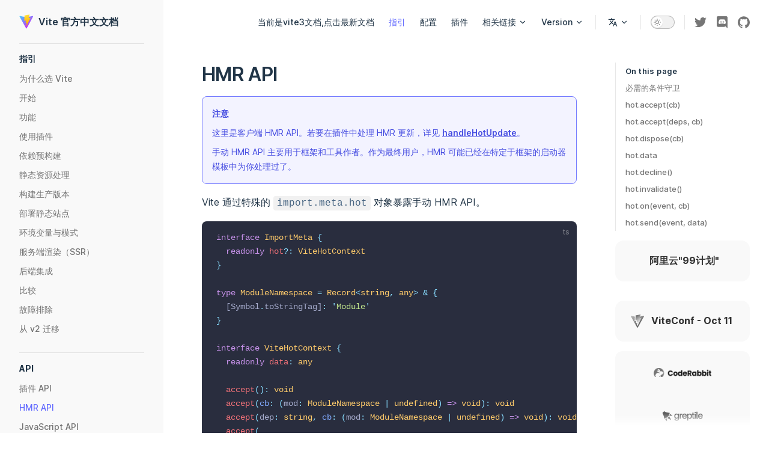

--- FILE ---
content_type: text/html
request_url: https://vitejs.cn/vite3-cn/guide/api-hmr.html
body_size: 10230
content:
<!DOCTYPE html>
<html lang="zh-CN">
  <head>
    <meta charset="utf-8">
    <meta name="viewport" content="width=device-width,initial-scale=1">
    <title>HMR API | Vite 官方中文文档</title>
    <meta name="description" content="下一代前端工具链">
    <link rel="stylesheet" href="/vite3-cn/assets/style.9bb3b97b.css">
    <link rel="modulepreload" href="/vite3-cn/assets/app.9ad44fc6.js">
    <link rel="modulepreload" href="/vite3-cn/assets/guide_api-hmr.md.b98d250d.lean.js">
    
    <link rel="icon" type="image/svg+xml" href="/logo.svg">
  <meta property="og:type" content="website">
  <meta property="og:title" content="Vite">
  <meta property="og:image" content="https://vitejs.dev/og-image.png">
  <meta property="og:url" content="https://vitejs.dev">
  <meta property="og:description" content="Next Generation Frontend Tooling">
  <meta name="twitter:card" content="summary_large_image">
  <meta name="twitter:site" content="@vite_js">
  <meta name="theme-color" content="#646cff">
  <script>(()=>{const e=localStorage.getItem("vitepress-theme-appearance"),a=window.matchMedia("(prefers-color-scheme: dark)").matches;(!e||e==="auto"?a:e==="dark")&&document.documentElement.classList.add("dark")})();</script>
  </head>
  <body>
    <div id="app"><div class="Layout" data-v-bfacd924><!--[--><!--]--><!--[--><span tabindex="-1" data-v-70c5befb></span><a href="#VPContent" class="VPSkipLink visually-hidden" data-v-70c5befb> Skip to content </a><!--]--><!----><header class="VPNav" data-v-bfacd924 data-v-05254514><div class="VPNavBar has-sidebar" data-v-05254514 data-v-eb046fd6><div class="container" data-v-eb046fd6><div class="VPNavBarTitle has-sidebar" data-v-eb046fd6 data-v-d46d1296><a class="title" href="/vite3-cn/" data-v-d46d1296><!--[--><img class="VPImage logo" src="/vite3-cn/logo.svg" data-v-d6e8f4d1><!--]--><!--[-->Vite 官方中文文档<!--]--></a></div><div class="content" data-v-eb046fd6><!----><nav aria-labelledby="main-nav-aria-label" class="VPNavBarMenu menu" data-v-eb046fd6 data-v-d8cdd395><span id="main-nav-aria-label" class="visually-hidden" data-v-d8cdd395>Main Navigation</span><!--[--><!--[--><a class="VPLink link VPNavBarMenuLink" href="https://vitejs.cn/" target="_blank" rel="noopener noreferrer" data-v-d8cdd395 data-v-2f02d925 data-v-98d55fda><!--[-->当前是vite3文档,点击最新文档<!--]--><!----></a><!--]--><!--[--><a class="VPLink link VPNavBarMenuLink active" href="/vite3-cn/guide/" data-v-d8cdd395 data-v-2f02d925 data-v-98d55fda><!--[-->指引<!--]--><!----></a><!--]--><!--[--><a class="VPLink link VPNavBarMenuLink" href="/vite3-cn/config/" data-v-d8cdd395 data-v-2f02d925 data-v-98d55fda><!--[-->配置<!--]--><!----></a><!--]--><!--[--><a class="VPLink link VPNavBarMenuLink" href="/vite3-cn/plugins/" data-v-d8cdd395 data-v-2f02d925 data-v-98d55fda><!--[-->插件<!--]--><!----></a><!--]--><!--[--><div class="VPFlyout VPNavBarMenuGroup" data-v-d8cdd395 data-v-1c4caefc><button type="button" class="button" aria-haspopup="true" aria-expanded="false" data-v-1c4caefc><span class="text" data-v-1c4caefc><!----> 相关链接 <svg xmlns="http://www.w3.org/2000/svg" aria-hidden="true" focusable="false" viewbox="0 0 24 24" class="text-icon" data-v-1c4caefc><path d="M12,16c-0.3,0-0.5-0.1-0.7-0.3l-6-6c-0.4-0.4-0.4-1,0-1.4s1-0.4,1.4,0l5.3,5.3l5.3-5.3c0.4-0.4,1-0.4,1.4,0s0.4,1,0,1.4l-6,6C12.5,15.9,12.3,16,12,16z"></path></svg></span></button><div class="menu" data-v-1c4caefc><div class="VPMenu" data-v-1c4caefc data-v-e4d7ad0a><div class="items" data-v-e4d7ad0a><!--[--><!--[--><div class="VPMenuLink" data-v-e4d7ad0a data-v-b7295f18><a class="VPLink link" href="/vite3-cn/team.html" data-v-b7295f18 data-v-98d55fda><!--[-->Team<!--]--><!----></a></div><!--]--><!--[--><div class="VPMenuLink" data-v-e4d7ad0a data-v-b7295f18><a class="VPLink link" href="https://twitter.com/vite_js" target="_blank" rel="noopener noreferrer" data-v-b7295f18 data-v-98d55fda><!--[-->Twitter<!--]--><svg xmlns="http://www.w3.org/2000/svg" aria-hidden="true" focusable="false" height="24px" viewbox="0 0 24 24" width="24px" class="icon" data-v-98d55fda><path d="M0 0h24v24H0V0z" fill="none"></path><path d="M9 5v2h6.59L4 18.59 5.41 20 17 8.41V15h2V5H9z"></path></svg></a></div><!--]--><!--[--><div class="VPMenuLink" data-v-e4d7ad0a data-v-b7295f18><a class="VPLink link" href="https://chat.vitejs.dev" target="_blank" rel="noopener noreferrer" data-v-b7295f18 data-v-98d55fda><!--[-->Discord Chat<!--]--><svg xmlns="http://www.w3.org/2000/svg" aria-hidden="true" focusable="false" height="24px" viewbox="0 0 24 24" width="24px" class="icon" data-v-98d55fda><path d="M0 0h24v24H0V0z" fill="none"></path><path d="M9 5v2h6.59L4 18.59 5.41 20 17 8.41V15h2V5H9z"></path></svg></a></div><!--]--><!--[--><div class="VPMenuLink" data-v-e4d7ad0a data-v-b7295f18><a class="VPLink link" href="https://github.com/vitejs/awesome-vite" target="_blank" rel="noopener noreferrer" data-v-b7295f18 data-v-98d55fda><!--[-->Awesome Vite<!--]--><svg xmlns="http://www.w3.org/2000/svg" aria-hidden="true" focusable="false" height="24px" viewbox="0 0 24 24" width="24px" class="icon" data-v-98d55fda><path d="M0 0h24v24H0V0z" fill="none"></path><path d="M9 5v2h6.59L4 18.59 5.41 20 17 8.41V15h2V5H9z"></path></svg></a></div><!--]--><!--[--><div class="VPMenuLink" data-v-e4d7ad0a data-v-b7295f18><a class="VPLink link" href="https://dev.to/t/vite" target="_blank" rel="noopener noreferrer" data-v-b7295f18 data-v-98d55fda><!--[-->Dev.to 社区<!--]--><svg xmlns="http://www.w3.org/2000/svg" aria-hidden="true" focusable="false" height="24px" viewbox="0 0 24 24" width="24px" class="icon" data-v-98d55fda><path d="M0 0h24v24H0V0z" fill="none"></path><path d="M9 5v2h6.59L4 18.59 5.41 20 17 8.41V15h2V5H9z"></path></svg></a></div><!--]--><!--[--><div class="VPMenuLink" data-v-e4d7ad0a data-v-b7295f18><a class="VPLink link" href="https://vite-rollup-plugins.patak.dev/" target="_blank" rel="noopener noreferrer" data-v-b7295f18 data-v-98d55fda><!--[-->Rollup 插件兼容<!--]--><svg xmlns="http://www.w3.org/2000/svg" aria-hidden="true" focusable="false" height="24px" viewbox="0 0 24 24" width="24px" class="icon" data-v-98d55fda><path d="M0 0h24v24H0V0z" fill="none"></path><path d="M9 5v2h6.59L4 18.59 5.41 20 17 8.41V15h2V5H9z"></path></svg></a></div><!--]--><!--[--><div class="VPMenuLink" data-v-e4d7ad0a data-v-b7295f18><a class="VPLink link" href="https://github.com/vitejs/vite/blob/main/packages/vite/CHANGELOG.md" target="_blank" rel="noopener noreferrer" data-v-b7295f18 data-v-98d55fda><!--[-->更新日志<!--]--><svg xmlns="http://www.w3.org/2000/svg" aria-hidden="true" focusable="false" height="24px" viewbox="0 0 24 24" width="24px" class="icon" data-v-98d55fda><path d="M0 0h24v24H0V0z" fill="none"></path><path d="M9 5v2h6.59L4 18.59 5.41 20 17 8.41V15h2V5H9z"></path></svg></a></div><!--]--><!--[--><div class="VPMenuLink" data-v-e4d7ad0a data-v-b7295f18><a class="VPLink link" href="https://www.aliyun.com/daily-act/ecs/activity_selection?userCode=re2rax3m" target="_blank" rel="noopener noreferrer" data-v-b7295f18 data-v-98d55fda><!--[-->阿里云99元服务器<!--]--><svg xmlns="http://www.w3.org/2000/svg" aria-hidden="true" focusable="false" height="24px" viewbox="0 0 24 24" width="24px" class="icon" data-v-98d55fda><path d="M0 0h24v24H0V0z" fill="none"></path><path d="M9 5v2h6.59L4 18.59 5.41 20 17 8.41V15h2V5H9z"></path></svg></a></div><!--]--><!--]--></div><!--[--><!--]--></div></div></div><!--]--><!--[--><div class="VPFlyout VPNavBarMenuGroup" data-v-d8cdd395 data-v-1c4caefc><button type="button" class="button" aria-haspopup="true" aria-expanded="false" data-v-1c4caefc><span class="text" data-v-1c4caefc><!----> Version <svg xmlns="http://www.w3.org/2000/svg" aria-hidden="true" focusable="false" viewbox="0 0 24 24" class="text-icon" data-v-1c4caefc><path d="M12,16c-0.3,0-0.5-0.1-0.7-0.3l-6-6c-0.4-0.4-0.4-1,0-1.4s1-0.4,1.4,0l5.3,5.3l5.3-5.3c0.4-0.4,1-0.4,1.4,0s0.4,1,0,1.4l-6,6C12.5,15.9,12.3,16,12,16z"></path></svg></span></button><div class="menu" data-v-1c4caefc><div class="VPMenu" data-v-1c4caefc data-v-e4d7ad0a><div class="items" data-v-e4d7ad0a><!--[--><!--[--><div class="VPMenuLink" data-v-e4d7ad0a data-v-b7295f18><a class="VPLink link" href="https://v4.vitejs.dev" target="_blank" rel="noopener noreferrer" data-v-b7295f18 data-v-98d55fda><!--[-->Vite v4 文档（英文）<!--]--><svg xmlns="http://www.w3.org/2000/svg" aria-hidden="true" focusable="false" height="24px" viewbox="0 0 24 24" width="24px" class="icon" data-v-98d55fda><path d="M0 0h24v24H0V0z" fill="none"></path><path d="M9 5v2h6.59L4 18.59 5.41 20 17 8.41V15h2V5H9z"></path></svg></a></div><!--]--><!--[--><div class="VPMenuLink" data-v-e4d7ad0a data-v-b7295f18><a class="VPLink link" href="https://vitejs.cn/guide/" target="_blank" rel="noopener noreferrer" data-v-b7295f18 data-v-98d55fda><!--[-->Vite v2 文档<!--]--><svg xmlns="http://www.w3.org/2000/svg" aria-hidden="true" focusable="false" height="24px" viewbox="0 0 24 24" width="24px" class="icon" data-v-98d55fda><path d="M0 0h24v24H0V0z" fill="none"></path><path d="M9 5v2h6.59L4 18.59 5.41 20 17 8.41V15h2V5H9z"></path></svg></a></div><!--]--><!--[--><div class="VPMenuLink" data-v-e4d7ad0a data-v-b7295f18><a class="VPLink link" href="https://vitejs.cn/vite3-cn/" target="_blank" rel="noopener noreferrer" data-v-b7295f18 data-v-98d55fda><!--[-->Vite v3 文档<!--]--><svg xmlns="http://www.w3.org/2000/svg" aria-hidden="true" focusable="false" height="24px" viewbox="0 0 24 24" width="24px" class="icon" data-v-98d55fda><path d="M0 0h24v24H0V0z" fill="none"></path><path d="M9 5v2h6.59L4 18.59 5.41 20 17 8.41V15h2V5H9z"></path></svg></a></div><!--]--><!--[--><div class="VPMenuLink" data-v-e4d7ad0a data-v-b7295f18><a class="VPLink link" href="https://www.aliyun.com/daily-act/ecs/activity_selection?userCode=re2rax3m" target="_blank" rel="noopener noreferrer" data-v-b7295f18 data-v-98d55fda><!--[-->阿里云99元服务器<!--]--><svg xmlns="http://www.w3.org/2000/svg" aria-hidden="true" focusable="false" height="24px" viewbox="0 0 24 24" width="24px" class="icon" data-v-98d55fda><path d="M0 0h24v24H0V0z" fill="none"></path><path d="M9 5v2h6.59L4 18.59 5.41 20 17 8.41V15h2V5H9z"></path></svg></a></div><!--]--><!--]--></div><!--[--><!--]--></div></div></div><!--]--><!--]--></nav><div class="VPFlyout VPNavBarTranslations translations" data-v-eb046fd6 data-v-425d6581 data-v-1c4caefc><button type="button" class="button" aria-haspopup="true" aria-expanded="false" data-v-1c4caefc><span class="text" data-v-1c4caefc><svg xmlns="http://www.w3.org/2000/svg" aria-hidden="true" focusable="false" viewbox="0 0 24 24" class="option-icon" data-v-1c4caefc><path d="M0 0h24v24H0z" fill="none"></path><path d=" M12.87 15.07l-2.54-2.51.03-.03c1.74-1.94 2.98-4.17 3.71-6.53H17V4h-7V2H8v2H1v1.99h11.17C11.5 7.92 10.44 9.75 9 11.35 8.07 10.32 7.3 9.19 6.69 8h-2c.73 1.63 1.73 3.17 2.98 4.56l-5.09 5.02L4 19l5-5 3.11 3.11.76-2.04zM18.5 10h-2L12 22h2l1.12-3h4.75L21 22h2l-4.5-12zm-2.62 7l1.62-4.33L19.12 17h-3.24z " class="css-c4d79v"></path></svg>  <svg xmlns="http://www.w3.org/2000/svg" aria-hidden="true" focusable="false" viewbox="0 0 24 24" class="text-icon" data-v-1c4caefc><path d="M12,16c-0.3,0-0.5-0.1-0.7-0.3l-6-6c-0.4-0.4-0.4-1,0-1.4s1-0.4,1.4,0l5.3,5.3l5.3-5.3c0.4-0.4,1-0.4,1.4,0s0.4,1,0,1.4l-6,6C12.5,15.9,12.3,16,12,16z"></path></svg></span></button><div class="menu" data-v-1c4caefc><div class="VPMenu" data-v-1c4caefc data-v-e4d7ad0a><!----><!--[--><!--[--><div class="items" data-v-425d6581><p class="title" data-v-425d6581>简体中文</p><!--[--><div class="VPMenuLink" data-v-425d6581 data-v-b7295f18><a class="VPLink link" href="https://vitejs.dev" target="_blank" rel="noopener noreferrer" data-v-b7295f18 data-v-98d55fda><!--[-->English<!--]--><svg xmlns="http://www.w3.org/2000/svg" aria-hidden="true" focusable="false" height="24px" viewbox="0 0 24 24" width="24px" class="icon" data-v-98d55fda><path d="M0 0h24v24H0V0z" fill="none"></path><path d="M9 5v2h6.59L4 18.59 5.41 20 17 8.41V15h2V5H9z"></path></svg></a></div><div class="VPMenuLink" data-v-425d6581 data-v-b7295f18><a class="VPLink link" href="https://ja.vitejs.dev" target="_blank" rel="noopener noreferrer" data-v-b7295f18 data-v-98d55fda><!--[-->日本語<!--]--><svg xmlns="http://www.w3.org/2000/svg" aria-hidden="true" focusable="false" height="24px" viewbox="0 0 24 24" width="24px" class="icon" data-v-98d55fda><path d="M0 0h24v24H0V0z" fill="none"></path><path d="M9 5v2h6.59L4 18.59 5.41 20 17 8.41V15h2V5H9z"></path></svg></a></div><div class="VPMenuLink" data-v-425d6581 data-v-b7295f18><a class="VPLink link" href="https://es.vitejs.dev" target="_blank" rel="noopener noreferrer" data-v-b7295f18 data-v-98d55fda><!--[-->Español<!--]--><svg xmlns="http://www.w3.org/2000/svg" aria-hidden="true" focusable="false" height="24px" viewbox="0 0 24 24" width="24px" class="icon" data-v-98d55fda><path d="M0 0h24v24H0V0z" fill="none"></path><path d="M9 5v2h6.59L4 18.59 5.41 20 17 8.41V15h2V5H9z"></path></svg></a></div><!--]--></div><!--]--><!--]--></div></div></div><div class="VPNavBarAppearance appearance" data-v-eb046fd6 data-v-d70ebc80><button class="VPSwitch VPSwitchAppearance" type="button" role="switch" aria-label="toggle dark mode" data-v-d70ebc80 data-v-ddda69ca data-v-e9a46395><span class="check" data-v-e9a46395><span class="icon" data-v-e9a46395><!--[--><svg xmlns="http://www.w3.org/2000/svg" aria-hidden="true" focusable="false" viewbox="0 0 24 24" class="sun" data-v-ddda69ca><path d="M12,18c-3.3,0-6-2.7-6-6s2.7-6,6-6s6,2.7,6,6S15.3,18,12,18zM12,8c-2.2,0-4,1.8-4,4c0,2.2,1.8,4,4,4c2.2,0,4-1.8,4-4C16,9.8,14.2,8,12,8z"></path><path d="M12,4c-0.6,0-1-0.4-1-1V1c0-0.6,0.4-1,1-1s1,0.4,1,1v2C13,3.6,12.6,4,12,4z"></path><path d="M12,24c-0.6,0-1-0.4-1-1v-2c0-0.6,0.4-1,1-1s1,0.4,1,1v2C13,23.6,12.6,24,12,24z"></path><path d="M5.6,6.6c-0.3,0-0.5-0.1-0.7-0.3L3.5,4.9c-0.4-0.4-0.4-1,0-1.4s1-0.4,1.4,0l1.4,1.4c0.4,0.4,0.4,1,0,1.4C6.2,6.5,5.9,6.6,5.6,6.6z"></path><path d="M19.8,20.8c-0.3,0-0.5-0.1-0.7-0.3l-1.4-1.4c-0.4-0.4-0.4-1,0-1.4s1-0.4,1.4,0l1.4,1.4c0.4,0.4,0.4,1,0,1.4C20.3,20.7,20,20.8,19.8,20.8z"></path><path d="M3,13H1c-0.6,0-1-0.4-1-1s0.4-1,1-1h2c0.6,0,1,0.4,1,1S3.6,13,3,13z"></path><path d="M23,13h-2c-0.6,0-1-0.4-1-1s0.4-1,1-1h2c0.6,0,1,0.4,1,1S23.6,13,23,13z"></path><path d="M4.2,20.8c-0.3,0-0.5-0.1-0.7-0.3c-0.4-0.4-0.4-1,0-1.4l1.4-1.4c0.4-0.4,1-0.4,1.4,0s0.4,1,0,1.4l-1.4,1.4C4.7,20.7,4.5,20.8,4.2,20.8z"></path><path d="M18.4,6.6c-0.3,0-0.5-0.1-0.7-0.3c-0.4-0.4-0.4-1,0-1.4l1.4-1.4c0.4-0.4,1-0.4,1.4,0s0.4,1,0,1.4l-1.4,1.4C18.9,6.5,18.6,6.6,18.4,6.6z"></path></svg><svg xmlns="http://www.w3.org/2000/svg" aria-hidden="true" focusable="false" viewbox="0 0 24 24" class="moon" data-v-ddda69ca><path d="M12.1,22c-0.3,0-0.6,0-0.9,0c-5.5-0.5-9.5-5.4-9-10.9c0.4-4.8,4.2-8.6,9-9c0.4,0,0.8,0.2,1,0.5c0.2,0.3,0.2,0.8-0.1,1.1c-2,2.7-1.4,6.4,1.3,8.4c2.1,1.6,5,1.6,7.1,0c0.3-0.2,0.7-0.3,1.1-0.1c0.3,0.2,0.5,0.6,0.5,1c-0.2,2.7-1.5,5.1-3.6,6.8C16.6,21.2,14.4,22,12.1,22zM9.3,4.4c-2.9,1-5,3.6-5.2,6.8c-0.4,4.4,2.8,8.3,7.2,8.7c2.1,0.2,4.2-0.4,5.8-1.8c1.1-0.9,1.9-2.1,2.4-3.4c-2.5,0.9-5.3,0.5-7.5-1.1C9.2,11.4,8.1,7.7,9.3,4.4z"></path></svg><!--]--></span></span></button></div><div class="VPSocialLinks VPNavBarSocialLinks social-links" data-v-eb046fd6 data-v-6a2a6555 data-v-b8f6762d><!--[--><a class="VPSocialLink" href="https://twitter.com/vite_js" title="twitter" target="_blank" rel="noopener noreferrer" data-v-b8f6762d data-v-453d6f44><svg xmlns="http://www.w3.org/2000/svg" aria-hidden="true" focusable="false" viewbox="0 0 24 24" class="icon" data-v-453d6f44><path d="M23.953 4.57a10 10 0 01-2.825.775 4.958 4.958 0 002.163-2.723c-.951.555-2.005.959-3.127 1.184a4.92 4.92 0 00-8.384 4.482C7.69 8.095 4.067 6.13 1.64 3.162a4.822 4.822 0 00-.666 2.475c0 1.71.87 3.213 2.188 4.096a4.904 4.904 0 01-2.228-.616v.06a4.923 4.923 0 003.946 4.827 4.996 4.996 0 01-2.212.085 4.936 4.936 0 004.604 3.417 9.867 9.867 0 01-6.102 2.105c-.39 0-.779-.023-1.17-.067a13.995 13.995 0 007.557 2.209c9.053 0 13.998-7.496 13.998-13.985 0-.21 0-.42-.015-.63A9.935 9.935 0 0024 4.59z"></path></svg><span class="visually-hidden" data-v-453d6f44>twitter</span></a><a class="VPSocialLink" href="https://chat.vitejs.dev" title="discord" target="_blank" rel="noopener noreferrer" data-v-b8f6762d data-v-453d6f44><svg xmlns="http://www.w3.org/2000/svg" aria-hidden="true" focusable="false" viewbox="0 0 24 24" class="icon" data-v-453d6f44><path d="M20.222 0c1.406 0 2.54 1.137 2.607 2.475V24l-2.677-2.273-1.47-1.338-1.604-1.398.67 2.205H3.71c-1.402 0-2.54-1.065-2.54-2.476V2.48C1.17 1.142 2.31.003 3.715.003h16.5L20.222 0zm-6.118 5.683h-.03l-.202.2c2.073.6 3.076 1.537 3.076 1.537-1.336-.668-2.54-1.002-3.744-1.137-.87-.135-1.74-.064-2.475 0h-.2c-.47 0-1.47.2-2.81.735-.467.203-.735.336-.735.336s1.002-1.002 3.21-1.537l-.135-.135s-1.672-.064-3.477 1.27c0 0-1.805 3.144-1.805 7.02 0 0 1 1.74 3.743 1.806 0 0 .4-.533.805-1.002-1.54-.468-2.14-1.404-2.14-1.404s.134.066.335.2h.06c.03 0 .044.015.06.03v.006c.016.016.03.03.06.03.33.136.66.27.93.4.466.202 1.065.403 1.8.536.93.135 1.996.2 3.21 0 .6-.135 1.2-.267 1.8-.535.39-.2.87-.4 1.397-.737 0 0-.6.936-2.205 1.404.33.466.795 1 .795 1 2.744-.06 3.81-1.8 3.87-1.726 0-3.87-1.815-7.02-1.815-7.02-1.635-1.214-3.165-1.26-3.435-1.26l.056-.02zm.168 4.413c.703 0 1.27.6 1.27 1.335 0 .74-.57 1.34-1.27 1.34-.7 0-1.27-.6-1.27-1.334.002-.74.573-1.338 1.27-1.338zm-4.543 0c.7 0 1.266.6 1.266 1.335 0 .74-.57 1.34-1.27 1.34-.7 0-1.27-.6-1.27-1.334 0-.74.57-1.338 1.27-1.338z"></path></svg><span class="visually-hidden" data-v-453d6f44>discord</span></a><a class="VPSocialLink" href="https://github.com/vitejs/vite" title="github" target="_blank" rel="noopener noreferrer" data-v-b8f6762d data-v-453d6f44><svg xmlns="http://www.w3.org/2000/svg" aria-hidden="true" focusable="false" viewbox="0 0 24 24" class="icon" data-v-453d6f44><path d="M12 .297c-6.63 0-12 5.373-12 12 0 5.303 3.438 9.8 8.205 11.385.6.113.82-.258.82-.577 0-.285-.01-1.04-.015-2.04-3.338.724-4.042-1.61-4.042-1.61C4.422 18.07 3.633 17.7 3.633 17.7c-1.087-.744.084-.729.084-.729 1.205.084 1.838 1.236 1.838 1.236 1.07 1.835 2.809 1.305 3.495.998.108-.776.417-1.305.76-1.605-2.665-.3-5.466-1.332-5.466-5.93 0-1.31.465-2.38 1.235-3.22-.135-.303-.54-1.523.105-3.176 0 0 1.005-.322 3.3 1.23.96-.267 1.98-.399 3-.405 1.02.006 2.04.138 3 .405 2.28-1.552 3.285-1.23 3.285-1.23.645 1.653.24 2.873.12 3.176.765.84 1.23 1.91 1.23 3.22 0 4.61-2.805 5.625-5.475 5.92.42.36.81 1.096.81 2.22 0 1.606-.015 2.896-.015 3.286 0 .315.21.69.825.57C20.565 22.092 24 17.592 24 12.297c0-6.627-5.373-12-12-12"></path></svg><span class="visually-hidden" data-v-453d6f44>github</span></a><!--]--></div><div class="VPFlyout VPNavBarExtra extra" data-v-eb046fd6 data-v-f53bea1d data-v-1c4caefc><button type="button" class="button" aria-haspopup="true" aria-expanded="false" aria-label="extra navigation" data-v-1c4caefc><svg xmlns="http://www.w3.org/2000/svg" aria-hidden="true" focusable="false" viewbox="0 0 24 24" class="icon" data-v-1c4caefc><circle cx="12" cy="12" r="2"></circle><circle cx="19" cy="12" r="2"></circle><circle cx="5" cy="12" r="2"></circle></svg></button><div class="menu" data-v-1c4caefc><div class="VPMenu" data-v-1c4caefc data-v-e4d7ad0a><!----><!--[--><!--[--><div class="group" data-v-f53bea1d><p class="trans-title" data-v-f53bea1d>简体中文</p><!--[--><div class="VPMenuLink" data-v-f53bea1d data-v-b7295f18><a class="VPLink link" href="https://vitejs.dev" target="_blank" rel="noopener noreferrer" data-v-b7295f18 data-v-98d55fda><!--[-->English<!--]--><svg xmlns="http://www.w3.org/2000/svg" aria-hidden="true" focusable="false" height="24px" viewbox="0 0 24 24" width="24px" class="icon" data-v-98d55fda><path d="M0 0h24v24H0V0z" fill="none"></path><path d="M9 5v2h6.59L4 18.59 5.41 20 17 8.41V15h2V5H9z"></path></svg></a></div><div class="VPMenuLink" data-v-f53bea1d data-v-b7295f18><a class="VPLink link" href="https://ja.vitejs.dev" target="_blank" rel="noopener noreferrer" data-v-b7295f18 data-v-98d55fda><!--[-->日本語<!--]--><svg xmlns="http://www.w3.org/2000/svg" aria-hidden="true" focusable="false" height="24px" viewbox="0 0 24 24" width="24px" class="icon" data-v-98d55fda><path d="M0 0h24v24H0V0z" fill="none"></path><path d="M9 5v2h6.59L4 18.59 5.41 20 17 8.41V15h2V5H9z"></path></svg></a></div><div class="VPMenuLink" data-v-f53bea1d data-v-b7295f18><a class="VPLink link" href="https://es.vitejs.dev" target="_blank" rel="noopener noreferrer" data-v-b7295f18 data-v-98d55fda><!--[-->Español<!--]--><svg xmlns="http://www.w3.org/2000/svg" aria-hidden="true" focusable="false" height="24px" viewbox="0 0 24 24" width="24px" class="icon" data-v-98d55fda><path d="M0 0h24v24H0V0z" fill="none"></path><path d="M9 5v2h6.59L4 18.59 5.41 20 17 8.41V15h2V5H9z"></path></svg></a></div><!--]--></div><div class="group" data-v-f53bea1d><div class="item appearance" data-v-f53bea1d><p class="label" data-v-f53bea1d>Appearance</p><div class="appearance-action" data-v-f53bea1d><button class="VPSwitch VPSwitchAppearance" type="button" role="switch" aria-label="toggle dark mode" data-v-f53bea1d data-v-ddda69ca data-v-e9a46395><span class="check" data-v-e9a46395><span class="icon" data-v-e9a46395><!--[--><svg xmlns="http://www.w3.org/2000/svg" aria-hidden="true" focusable="false" viewbox="0 0 24 24" class="sun" data-v-ddda69ca><path d="M12,18c-3.3,0-6-2.7-6-6s2.7-6,6-6s6,2.7,6,6S15.3,18,12,18zM12,8c-2.2,0-4,1.8-4,4c0,2.2,1.8,4,4,4c2.2,0,4-1.8,4-4C16,9.8,14.2,8,12,8z"></path><path d="M12,4c-0.6,0-1-0.4-1-1V1c0-0.6,0.4-1,1-1s1,0.4,1,1v2C13,3.6,12.6,4,12,4z"></path><path d="M12,24c-0.6,0-1-0.4-1-1v-2c0-0.6,0.4-1,1-1s1,0.4,1,1v2C13,23.6,12.6,24,12,24z"></path><path d="M5.6,6.6c-0.3,0-0.5-0.1-0.7-0.3L3.5,4.9c-0.4-0.4-0.4-1,0-1.4s1-0.4,1.4,0l1.4,1.4c0.4,0.4,0.4,1,0,1.4C6.2,6.5,5.9,6.6,5.6,6.6z"></path><path d="M19.8,20.8c-0.3,0-0.5-0.1-0.7-0.3l-1.4-1.4c-0.4-0.4-0.4-1,0-1.4s1-0.4,1.4,0l1.4,1.4c0.4,0.4,0.4,1,0,1.4C20.3,20.7,20,20.8,19.8,20.8z"></path><path d="M3,13H1c-0.6,0-1-0.4-1-1s0.4-1,1-1h2c0.6,0,1,0.4,1,1S3.6,13,3,13z"></path><path d="M23,13h-2c-0.6,0-1-0.4-1-1s0.4-1,1-1h2c0.6,0,1,0.4,1,1S23.6,13,23,13z"></path><path d="M4.2,20.8c-0.3,0-0.5-0.1-0.7-0.3c-0.4-0.4-0.4-1,0-1.4l1.4-1.4c0.4-0.4,1-0.4,1.4,0s0.4,1,0,1.4l-1.4,1.4C4.7,20.7,4.5,20.8,4.2,20.8z"></path><path d="M18.4,6.6c-0.3,0-0.5-0.1-0.7-0.3c-0.4-0.4-0.4-1,0-1.4l1.4-1.4c0.4-0.4,1-0.4,1.4,0s0.4,1,0,1.4l-1.4,1.4C18.9,6.5,18.6,6.6,18.4,6.6z"></path></svg><svg xmlns="http://www.w3.org/2000/svg" aria-hidden="true" focusable="false" viewbox="0 0 24 24" class="moon" data-v-ddda69ca><path d="M12.1,22c-0.3,0-0.6,0-0.9,0c-5.5-0.5-9.5-5.4-9-10.9c0.4-4.8,4.2-8.6,9-9c0.4,0,0.8,0.2,1,0.5c0.2,0.3,0.2,0.8-0.1,1.1c-2,2.7-1.4,6.4,1.3,8.4c2.1,1.6,5,1.6,7.1,0c0.3-0.2,0.7-0.3,1.1-0.1c0.3,0.2,0.5,0.6,0.5,1c-0.2,2.7-1.5,5.1-3.6,6.8C16.6,21.2,14.4,22,12.1,22zM9.3,4.4c-2.9,1-5,3.6-5.2,6.8c-0.4,4.4,2.8,8.3,7.2,8.7c2.1,0.2,4.2-0.4,5.8-1.8c1.1-0.9,1.9-2.1,2.4-3.4c-2.5,0.9-5.3,0.5-7.5-1.1C9.2,11.4,8.1,7.7,9.3,4.4z"></path></svg><!--]--></span></span></button></div></div></div><div class="group" data-v-f53bea1d><div class="item social-links" data-v-f53bea1d><div class="VPSocialLinks social-links-list" data-v-f53bea1d data-v-b8f6762d><!--[--><a class="VPSocialLink" href="https://twitter.com/vite_js" title="twitter" target="_blank" rel="noopener noreferrer" data-v-b8f6762d data-v-453d6f44><svg xmlns="http://www.w3.org/2000/svg" aria-hidden="true" focusable="false" viewbox="0 0 24 24" class="icon" data-v-453d6f44><path d="M23.953 4.57a10 10 0 01-2.825.775 4.958 4.958 0 002.163-2.723c-.951.555-2.005.959-3.127 1.184a4.92 4.92 0 00-8.384 4.482C7.69 8.095 4.067 6.13 1.64 3.162a4.822 4.822 0 00-.666 2.475c0 1.71.87 3.213 2.188 4.096a4.904 4.904 0 01-2.228-.616v.06a4.923 4.923 0 003.946 4.827 4.996 4.996 0 01-2.212.085 4.936 4.936 0 004.604 3.417 9.867 9.867 0 01-6.102 2.105c-.39 0-.779-.023-1.17-.067a13.995 13.995 0 007.557 2.209c9.053 0 13.998-7.496 13.998-13.985 0-.21 0-.42-.015-.63A9.935 9.935 0 0024 4.59z"></path></svg><span class="visually-hidden" data-v-453d6f44>twitter</span></a><a class="VPSocialLink" href="https://chat.vitejs.dev" title="discord" target="_blank" rel="noopener noreferrer" data-v-b8f6762d data-v-453d6f44><svg xmlns="http://www.w3.org/2000/svg" aria-hidden="true" focusable="false" viewbox="0 0 24 24" class="icon" data-v-453d6f44><path d="M20.222 0c1.406 0 2.54 1.137 2.607 2.475V24l-2.677-2.273-1.47-1.338-1.604-1.398.67 2.205H3.71c-1.402 0-2.54-1.065-2.54-2.476V2.48C1.17 1.142 2.31.003 3.715.003h16.5L20.222 0zm-6.118 5.683h-.03l-.202.2c2.073.6 3.076 1.537 3.076 1.537-1.336-.668-2.54-1.002-3.744-1.137-.87-.135-1.74-.064-2.475 0h-.2c-.47 0-1.47.2-2.81.735-.467.203-.735.336-.735.336s1.002-1.002 3.21-1.537l-.135-.135s-1.672-.064-3.477 1.27c0 0-1.805 3.144-1.805 7.02 0 0 1 1.74 3.743 1.806 0 0 .4-.533.805-1.002-1.54-.468-2.14-1.404-2.14-1.404s.134.066.335.2h.06c.03 0 .044.015.06.03v.006c.016.016.03.03.06.03.33.136.66.27.93.4.466.202 1.065.403 1.8.536.93.135 1.996.2 3.21 0 .6-.135 1.2-.267 1.8-.535.39-.2.87-.4 1.397-.737 0 0-.6.936-2.205 1.404.33.466.795 1 .795 1 2.744-.06 3.81-1.8 3.87-1.726 0-3.87-1.815-7.02-1.815-7.02-1.635-1.214-3.165-1.26-3.435-1.26l.056-.02zm.168 4.413c.703 0 1.27.6 1.27 1.335 0 .74-.57 1.34-1.27 1.34-.7 0-1.27-.6-1.27-1.334.002-.74.573-1.338 1.27-1.338zm-4.543 0c.7 0 1.266.6 1.266 1.335 0 .74-.57 1.34-1.27 1.34-.7 0-1.27-.6-1.27-1.334 0-.74.57-1.338 1.27-1.338z"></path></svg><span class="visually-hidden" data-v-453d6f44>discord</span></a><a class="VPSocialLink" href="https://github.com/vitejs/vite" title="github" target="_blank" rel="noopener noreferrer" data-v-b8f6762d data-v-453d6f44><svg xmlns="http://www.w3.org/2000/svg" aria-hidden="true" focusable="false" viewbox="0 0 24 24" class="icon" data-v-453d6f44><path d="M12 .297c-6.63 0-12 5.373-12 12 0 5.303 3.438 9.8 8.205 11.385.6.113.82-.258.82-.577 0-.285-.01-1.04-.015-2.04-3.338.724-4.042-1.61-4.042-1.61C4.422 18.07 3.633 17.7 3.633 17.7c-1.087-.744.084-.729.084-.729 1.205.084 1.838 1.236 1.838 1.236 1.07 1.835 2.809 1.305 3.495.998.108-.776.417-1.305.76-1.605-2.665-.3-5.466-1.332-5.466-5.93 0-1.31.465-2.38 1.235-3.22-.135-.303-.54-1.523.105-3.176 0 0 1.005-.322 3.3 1.23.96-.267 1.98-.399 3-.405 1.02.006 2.04.138 3 .405 2.28-1.552 3.285-1.23 3.285-1.23.645 1.653.24 2.873.12 3.176.765.84 1.23 1.91 1.23 3.22 0 4.61-2.805 5.625-5.475 5.92.42.36.81 1.096.81 2.22 0 1.606-.015 2.896-.015 3.286 0 .315.21.69.825.57C20.565 22.092 24 17.592 24 12.297c0-6.627-5.373-12-12-12"></path></svg><span class="visually-hidden" data-v-453d6f44>github</span></a><!--]--></div></div></div><!--]--><!--]--></div></div></div><button type="button" class="VPNavBarHamburger hamburger" aria-label="mobile navigation" aria-expanded="false" aria-controls="VPNavScreen" data-v-eb046fd6 data-v-00d65d04><span class="container" data-v-00d65d04><span class="top" data-v-00d65d04></span><span class="middle" data-v-00d65d04></span><span class="bottom" data-v-00d65d04></span></span></button></div></div></div><!----></header><div class="VPLocalNav" data-v-bfacd924 data-v-958c98e1><button class="menu" aria-expanded="false" aria-controls="VPSidebarNav" data-v-958c98e1><svg xmlns="http://www.w3.org/2000/svg" aria-hidden="true" focusable="false" viewbox="0 0 24 24" class="menu-icon" data-v-958c98e1><path d="M17,11H3c-0.6,0-1-0.4-1-1s0.4-1,1-1h14c0.6,0,1,0.4,1,1S17.6,11,17,11z"></path><path d="M21,7H3C2.4,7,2,6.6,2,6s0.4-1,1-1h18c0.6,0,1,0.4,1,1S21.6,7,21,7z"></path><path d="M21,15H3c-0.6,0-1-0.4-1-1s0.4-1,1-1h18c0.6,0,1,0.4,1,1S21.6,15,21,15z"></path><path d="M17,19H3c-0.6,0-1-0.4-1-1s0.4-1,1-1h14c0.6,0,1,0.4,1,1S17.6,19,17,19z"></path></svg><span class="menu-text" data-v-958c98e1>Menu</span></button><a class="top-link" href="#" data-v-958c98e1> Return to top </a></div><aside class="VPSidebar" data-v-bfacd924 data-v-3f89b2bf><nav class="nav" id="VPSidebarNav" aria-labelledby="sidebar-aria-label" tabindex="-1" data-v-3f89b2bf><span class="visually-hidden" id="sidebar-aria-label" data-v-3f89b2bf> Sidebar Navigation </span><!--[--><div class="group" data-v-3f89b2bf><section class="VPSidebarGroup" data-v-3f89b2bf data-v-d5923d05><div class="title" data-v-d5923d05><h2 class="title-text" data-v-d5923d05>指引</h2><div class="action" data-v-d5923d05><svg xmlns="http://www.w3.org/2000/svg" xmlns:xlink="http://www.w3.org/1999/xlink" viewbox="0 0 24 24" class="icon minus" data-v-d5923d05><path d="M19,2H5C3.3,2,2,3.3,2,5v14c0,1.7,1.3,3,3,3h14c1.7,0,3-1.3,3-3V5C22,3.3,20.7,2,19,2zM20,19c0,0.6-0.4,1-1,1H5c-0.6,0-1-0.4-1-1V5c0-0.6,0.4-1,1-1h14c0.6,0,1,0.4,1,1V19z"></path><path d="M16,11H8c-0.6,0-1,0.4-1,1s0.4,1,1,1h8c0.6,0,1-0.4,1-1S16.6,11,16,11z"></path></svg><svg version="1.1" xmlns="http://www.w3.org/2000/svg" viewbox="0 0 24 24" class="icon plus" data-v-d5923d05><path d="M19,2H5C3.3,2,2,3.3,2,5v14c0,1.7,1.3,3,3,3h14c1.7,0,3-1.3,3-3V5C22,3.3,20.7,2,19,2z M20,19c0,0.6-0.4,1-1,1H5c-0.6,0-1-0.4-1-1V5c0-0.6,0.4-1,1-1h14c0.6,0,1,0.4,1,1V19z"></path><path d="M16,11h-3V8c0-0.6-0.4-1-1-1s-1,0.4-1,1v3H8c-0.6,0-1,0.4-1,1s0.4,1,1,1h3v3c0,0.6,0.4,1,1,1s1-0.4,1-1v-3h3c0.6,0,1-0.4,1-1S16.6,11,16,11z"></path></svg></div></div><div class="items" data-v-d5923d05><!--[--><a class="VPLink link" href="/vite3-cn/guide/why.html" data-v-d5923d05 data-v-e43f35d4 data-v-98d55fda><!--[--><span class="link-text" data-v-e43f35d4>为什么选 Vite</span><!--]--><!----></a><a class="VPLink link" href="/vite3-cn/guide/" data-v-d5923d05 data-v-e43f35d4 data-v-98d55fda><!--[--><span class="link-text" data-v-e43f35d4>开始</span><!--]--><!----></a><a class="VPLink link" href="/vite3-cn/guide/features.html" data-v-d5923d05 data-v-e43f35d4 data-v-98d55fda><!--[--><span class="link-text" data-v-e43f35d4>功能</span><!--]--><!----></a><a class="VPLink link" href="/vite3-cn/guide/using-plugins.html" data-v-d5923d05 data-v-e43f35d4 data-v-98d55fda><!--[--><span class="link-text" data-v-e43f35d4>使用插件</span><!--]--><!----></a><a class="VPLink link" href="/vite3-cn/guide/dep-pre-bundling.html" data-v-d5923d05 data-v-e43f35d4 data-v-98d55fda><!--[--><span class="link-text" data-v-e43f35d4>依赖预构建</span><!--]--><!----></a><a class="VPLink link" href="/vite3-cn/guide/assets.html" data-v-d5923d05 data-v-e43f35d4 data-v-98d55fda><!--[--><span class="link-text" data-v-e43f35d4>静态资源处理</span><!--]--><!----></a><a class="VPLink link" href="/vite3-cn/guide/build.html" data-v-d5923d05 data-v-e43f35d4 data-v-98d55fda><!--[--><span class="link-text" data-v-e43f35d4>构建生产版本</span><!--]--><!----></a><a class="VPLink link" href="/vite3-cn/guide/static-deploy.html" data-v-d5923d05 data-v-e43f35d4 data-v-98d55fda><!--[--><span class="link-text" data-v-e43f35d4>部署静态站点</span><!--]--><!----></a><a class="VPLink link" href="/vite3-cn/guide/env-and-mode.html" data-v-d5923d05 data-v-e43f35d4 data-v-98d55fda><!--[--><span class="link-text" data-v-e43f35d4>环境变量与模式</span><!--]--><!----></a><a class="VPLink link" href="/vite3-cn/guide/ssr.html" data-v-d5923d05 data-v-e43f35d4 data-v-98d55fda><!--[--><span class="link-text" data-v-e43f35d4>服务端渲染（SSR）</span><!--]--><!----></a><a class="VPLink link" href="/vite3-cn/guide/backend-integration.html" data-v-d5923d05 data-v-e43f35d4 data-v-98d55fda><!--[--><span class="link-text" data-v-e43f35d4>后端集成</span><!--]--><!----></a><a class="VPLink link" href="/vite3-cn/guide/comparisons.html" data-v-d5923d05 data-v-e43f35d4 data-v-98d55fda><!--[--><span class="link-text" data-v-e43f35d4>比较</span><!--]--><!----></a><a class="VPLink link" href="/vite3-cn/guide/troubleshooting.html" data-v-d5923d05 data-v-e43f35d4 data-v-98d55fda><!--[--><span class="link-text" data-v-e43f35d4>故障排除</span><!--]--><!----></a><a class="VPLink link" href="/vite3-cn/guide/migration.html" data-v-d5923d05 data-v-e43f35d4 data-v-98d55fda><!--[--><span class="link-text" data-v-e43f35d4>从 v2 迁移</span><!--]--><!----></a><!--]--></div></section></div><div class="group" data-v-3f89b2bf><section class="VPSidebarGroup" data-v-3f89b2bf data-v-d5923d05><div class="title" data-v-d5923d05><h2 class="title-text" data-v-d5923d05>API</h2><div class="action" data-v-d5923d05><svg xmlns="http://www.w3.org/2000/svg" xmlns:xlink="http://www.w3.org/1999/xlink" viewbox="0 0 24 24" class="icon minus" data-v-d5923d05><path d="M19,2H5C3.3,2,2,3.3,2,5v14c0,1.7,1.3,3,3,3h14c1.7,0,3-1.3,3-3V5C22,3.3,20.7,2,19,2zM20,19c0,0.6-0.4,1-1,1H5c-0.6,0-1-0.4-1-1V5c0-0.6,0.4-1,1-1h14c0.6,0,1,0.4,1,1V19z"></path><path d="M16,11H8c-0.6,0-1,0.4-1,1s0.4,1,1,1h8c0.6,0,1-0.4,1-1S16.6,11,16,11z"></path></svg><svg version="1.1" xmlns="http://www.w3.org/2000/svg" viewbox="0 0 24 24" class="icon plus" data-v-d5923d05><path d="M19,2H5C3.3,2,2,3.3,2,5v14c0,1.7,1.3,3,3,3h14c1.7,0,3-1.3,3-3V5C22,3.3,20.7,2,19,2z M20,19c0,0.6-0.4,1-1,1H5c-0.6,0-1-0.4-1-1V5c0-0.6,0.4-1,1-1h14c0.6,0,1,0.4,1,1V19z"></path><path d="M16,11h-3V8c0-0.6-0.4-1-1-1s-1,0.4-1,1v3H8c-0.6,0-1,0.4-1,1s0.4,1,1,1h3v3c0,0.6,0.4,1,1,1s1-0.4,1-1v-3h3c0.6,0,1-0.4,1-1S16.6,11,16,11z"></path></svg></div></div><div class="items" data-v-d5923d05><!--[--><a class="VPLink link" href="/vite3-cn/guide/api-plugin.html" data-v-d5923d05 data-v-e43f35d4 data-v-98d55fda><!--[--><span class="link-text" data-v-e43f35d4>插件 API</span><!--]--><!----></a><a class="VPLink link active" href="/vite3-cn/guide/api-hmr.html" data-v-d5923d05 data-v-e43f35d4 data-v-98d55fda><!--[--><span class="link-text" data-v-e43f35d4>HMR API</span><!--]--><!----></a><a class="VPLink link" href="/vite3-cn/guide/api-javascript.html" data-v-d5923d05 data-v-e43f35d4 data-v-98d55fda><!--[--><span class="link-text" data-v-e43f35d4>JavaScript API</span><!--]--><!----></a><a class="VPLink link" href="/vite3-cn/config/" data-v-d5923d05 data-v-e43f35d4 data-v-98d55fda><!--[--><span class="link-text" data-v-e43f35d4>配置参考</span><!--]--><!----></a><!--]--></div></section></div><!--]--></nav></aside><div class="VPContent has-sidebar" id="VPContent" data-v-bfacd924 data-v-5393f799><div class="VPDoc has-sidebar" data-v-5393f799 data-v-e9735854><div class="container" data-v-e9735854><div class="aside" data-v-e9735854><div class="aside-curtain" data-v-e9735854></div><div class="aside-container" data-v-e9735854><div class="aside-content" data-v-e9735854><div class="VPDocAside" data-v-e9735854 data-v-3598569e><!--[--><!--]--><!--[--><!--]--><div class="VPDocAsideOutline has-outline" data-v-3598569e data-v-51d9de04><div class="content" data-v-51d9de04><div class="outline-marker" data-v-51d9de04></div><div class="outline-title" data-v-51d9de04>On this page</div><nav aria-labelledby="doc-outline-aria-label" data-v-51d9de04><span class="visually-hidden" id="doc-outline-aria-label" data-v-51d9de04> Table of Contents for current page </span><ul class="root" data-v-51d9de04><!--[--><li style="" data-v-51d9de04><a class="outline-link" href="#required-conditional-guard" data-v-51d9de04>必需的条件守卫</a><!----></li><li style="" data-v-51d9de04><a class="outline-link" href="#hot-acceptcb" data-v-51d9de04>hot.accept(cb)</a><!----></li><li style="" data-v-51d9de04><a class="outline-link" href="#hot-accept-deps-cb" data-v-51d9de04>hot.accept(deps, cb)</a><!----></li><li style="" data-v-51d9de04><a class="outline-link" href="#hot-dispose-cb" data-v-51d9de04>hot.dispose(cb)</a><!----></li><li style="" data-v-51d9de04><a class="outline-link" href="#hot-data" data-v-51d9de04>hot.data</a><!----></li><li style="" data-v-51d9de04><a class="outline-link" href="#hot-decline" data-v-51d9de04>hot.decline()</a><!----></li><li style="" data-v-51d9de04><a class="outline-link" href="#hot-invalidate" data-v-51d9de04>hot.invalidate()</a><!----></li><li style="" data-v-51d9de04><a class="outline-link" href="#hot-onevent-cb" data-v-51d9de04>hot.on(event, cb)</a><!----></li><li style="" data-v-51d9de04><a class="outline-link" href="#hot-send-event-data" data-v-51d9de04>hot.send(event, data)</a><!----></li><!--]--></ul></nav></div></div><!--[--><!--]--><div class="spacer" data-v-3598569e></div><!--[--><!--[--><!--[--><!--[--><!--[--><a class="viteconf self-ad" rel="noopener noreferrer" href="https://www.aliyun.com/daily-act/ecs/activity_selection?userCode=re2rax3m" target="_blank"><span><p class="extra-info">新老同享，低价长效</p><p class="heading">阿里云&quot;99计划&quot;</p><p class="extra-info">阿里云ECS 99元大促</p></span></a><a class="viteconf" href="https://viteconf.org" target="_blank"><img width="22" height="22" src="/vite3-cn/viteconf.svg"><span><p class="extra-info">Free Online Conference</p><p class="heading">ViteConf - Oct 11</p><p class="extra-info">Get your ticket now!</p></span></a><!----><!--]--><!--]--><!--]--><!--]--><!--]--><!----><!--[--><!--]--><!--[--><!--]--></div></div></div></div><div class="content" data-v-e9735854><div class="content-container" data-v-e9735854><!--[--><!--]--><main class="main" data-v-e9735854><div style="position:relative;" class="vp-doc _vite3-cn_guide_api-hmr" data-v-e9735854><div><h1 id="hmr-api" tabindex="-1">HMR API <a class="header-anchor" href="#hmr-api">¶</a></h1><div class="tip custom-block"><p class="custom-block-title">注意</p><p>这里是客户端 HMR API。若要在插件中处理 HMR 更新，详见 <a href="./api-plugin.html#handlehotupdate">handleHotUpdate</a>。</p><p>手动 HMR API 主要用于框架和工具作者。作为最终用户，HMR 可能已经在特定于框架的启动器模板中为你处理过了。</p></div><p>Vite 通过特殊的 <code>import.<wbr>meta.hot</code> 对象暴露手动 HMR API。</p><div class="language-ts"><span class="copy"></span><pre><code><span class="line"><span style="color:#C792EA;">interface</span><span style="color:#A6ACCD;"> </span><span style="color:#FFCB6B;">ImportMeta</span><span style="color:#A6ACCD;"> </span><span style="color:#89DDFF;">{</span></span>
<span class="line"><span style="color:#A6ACCD;">  </span><span style="color:#C792EA;">readonly</span><span style="color:#A6ACCD;"> </span><span style="color:#F07178;">hot</span><span style="color:#89DDFF;">?:</span><span style="color:#A6ACCD;"> </span><span style="color:#FFCB6B;">ViteHotContext</span></span>
<span class="line"><span style="color:#89DDFF;">}</span></span>
<span class="line"></span>
<span class="line"><span style="color:#C792EA;">type</span><span style="color:#A6ACCD;"> </span><span style="color:#FFCB6B;">ModuleNamespace</span><span style="color:#A6ACCD;"> </span><span style="color:#89DDFF;">=</span><span style="color:#A6ACCD;"> </span><span style="color:#FFCB6B;">Record</span><span style="color:#89DDFF;">&lt;</span><span style="color:#FFCB6B;">string</span><span style="color:#89DDFF;">,</span><span style="color:#A6ACCD;"> </span><span style="color:#FFCB6B;">any</span><span style="color:#89DDFF;">&gt;</span><span style="color:#A6ACCD;"> </span><span style="color:#89DDFF;">&amp;</span><span style="color:#A6ACCD;"> </span><span style="color:#89DDFF;">{</span></span>
<span class="line"><span style="color:#A6ACCD;">  [Symbol</span><span style="color:#89DDFF;">.</span><span style="color:#A6ACCD;">toStringTag]</span><span style="color:#89DDFF;">:</span><span style="color:#A6ACCD;"> </span><span style="color:#89DDFF;">&#39;</span><span style="color:#C3E88D;">Module</span><span style="color:#89DDFF;">&#39;</span></span>
<span class="line"><span style="color:#89DDFF;">}</span></span>
<span class="line"></span>
<span class="line"><span style="color:#C792EA;">interface</span><span style="color:#A6ACCD;"> </span><span style="color:#FFCB6B;">ViteHotContext</span><span style="color:#A6ACCD;"> </span><span style="color:#89DDFF;">{</span></span>
<span class="line"><span style="color:#A6ACCD;">  </span><span style="color:#C792EA;">readonly</span><span style="color:#A6ACCD;"> </span><span style="color:#F07178;">data</span><span style="color:#89DDFF;">:</span><span style="color:#A6ACCD;"> </span><span style="color:#FFCB6B;">any</span></span>
<span class="line"></span>
<span class="line"><span style="color:#A6ACCD;">  </span><span style="color:#F07178;">accept</span><span style="color:#89DDFF;">():</span><span style="color:#A6ACCD;"> </span><span style="color:#FFCB6B;">void</span></span>
<span class="line"><span style="color:#A6ACCD;">  </span><span style="color:#F07178;">accept</span><span style="color:#89DDFF;">(</span><span style="color:#82AAFF;">cb</span><span style="color:#89DDFF;">:</span><span style="color:#A6ACCD;"> </span><span style="color:#89DDFF;">(</span><span style="color:#A6ACCD;">mod</span><span style="color:#89DDFF;">:</span><span style="color:#A6ACCD;"> </span><span style="color:#FFCB6B;">ModuleNamespace</span><span style="color:#A6ACCD;"> </span><span style="color:#89DDFF;">|</span><span style="color:#A6ACCD;"> </span><span style="color:#FFCB6B;">undefined</span><span style="color:#89DDFF;">)</span><span style="color:#A6ACCD;"> </span><span style="color:#C792EA;">=&gt;</span><span style="color:#A6ACCD;"> </span><span style="color:#FFCB6B;">void</span><span style="color:#89DDFF;">):</span><span style="color:#A6ACCD;"> </span><span style="color:#FFCB6B;">void</span></span>
<span class="line"><span style="color:#A6ACCD;">  </span><span style="color:#F07178;">accept</span><span style="color:#89DDFF;">(</span><span style="color:#A6ACCD;">dep</span><span style="color:#89DDFF;">:</span><span style="color:#A6ACCD;"> </span><span style="color:#FFCB6B;">string</span><span style="color:#89DDFF;">,</span><span style="color:#A6ACCD;"> </span><span style="color:#82AAFF;">cb</span><span style="color:#89DDFF;">:</span><span style="color:#A6ACCD;"> </span><span style="color:#89DDFF;">(</span><span style="color:#A6ACCD;">mod</span><span style="color:#89DDFF;">:</span><span style="color:#A6ACCD;"> </span><span style="color:#FFCB6B;">ModuleNamespace</span><span style="color:#A6ACCD;"> </span><span style="color:#89DDFF;">|</span><span style="color:#A6ACCD;"> </span><span style="color:#FFCB6B;">undefined</span><span style="color:#89DDFF;">)</span><span style="color:#A6ACCD;"> </span><span style="color:#C792EA;">=&gt;</span><span style="color:#A6ACCD;"> </span><span style="color:#FFCB6B;">void</span><span style="color:#89DDFF;">):</span><span style="color:#A6ACCD;"> </span><span style="color:#FFCB6B;">void</span></span>
<span class="line"><span style="color:#A6ACCD;">  </span><span style="color:#F07178;">accept</span><span style="color:#89DDFF;">(</span></span>
<span class="line"><span style="color:#A6ACCD;">    </span><span style="color:#A6ACCD;">deps</span><span style="color:#89DDFF;">:</span><span style="color:#A6ACCD;"> </span><span style="color:#C792EA;">readonly</span><span style="color:#A6ACCD;"> </span><span style="color:#FFCB6B;">string</span><span style="color:#A6ACCD;">[]</span><span style="color:#89DDFF;">,</span></span>
<span class="line"><span style="color:#A6ACCD;">    </span><span style="color:#82AAFF;">cb</span><span style="color:#89DDFF;">:</span><span style="color:#A6ACCD;"> </span><span style="color:#89DDFF;">(</span><span style="color:#A6ACCD;">mods</span><span style="color:#89DDFF;">:</span><span style="color:#A6ACCD;"> </span><span style="color:#FFCB6B;">Array</span><span style="color:#89DDFF;">&lt;</span><span style="color:#FFCB6B;">ModuleNamespace</span><span style="color:#A6ACCD;"> </span><span style="color:#89DDFF;">|</span><span style="color:#A6ACCD;"> </span><span style="color:#FFCB6B;">undefined</span><span style="color:#89DDFF;">&gt;)</span><span style="color:#A6ACCD;"> </span><span style="color:#C792EA;">=&gt;</span><span style="color:#A6ACCD;"> </span><span style="color:#FFCB6B;">void</span></span>
<span class="line"><span style="color:#A6ACCD;">  </span><span style="color:#89DDFF;">):</span><span style="color:#A6ACCD;"> </span><span style="color:#FFCB6B;">void</span></span>
<span class="line"></span>
<span class="line"><span style="color:#A6ACCD;">  </span><span style="color:#F07178;">dispose</span><span style="color:#89DDFF;">(</span><span style="color:#82AAFF;">cb</span><span style="color:#89DDFF;">:</span><span style="color:#A6ACCD;"> </span><span style="color:#89DDFF;">(</span><span style="color:#A6ACCD;">data</span><span style="color:#89DDFF;">:</span><span style="color:#A6ACCD;"> </span><span style="color:#FFCB6B;">any</span><span style="color:#89DDFF;">)</span><span style="color:#A6ACCD;"> </span><span style="color:#C792EA;">=&gt;</span><span style="color:#A6ACCD;"> </span><span style="color:#FFCB6B;">void</span><span style="color:#89DDFF;">):</span><span style="color:#A6ACCD;"> </span><span style="color:#FFCB6B;">void</span></span>
<span class="line"><span style="color:#A6ACCD;">  </span><span style="color:#F07178;">decline</span><span style="color:#89DDFF;">():</span><span style="color:#A6ACCD;"> </span><span style="color:#FFCB6B;">void</span></span>
<span class="line"><span style="color:#A6ACCD;">  </span><span style="color:#F07178;">invalidate</span><span style="color:#89DDFF;">():</span><span style="color:#A6ACCD;"> </span><span style="color:#FFCB6B;">void</span></span>
<span class="line"></span>
<span class="line"><span style="color:#89DDFF;">  </span><span style="color:#676E95;">// `InferCustomEventPayload` provides types for built-in Vite events</span></span>
<span class="line"><span style="color:#A6ACCD;">  </span><span style="color:#F07178;">on</span><span style="color:#89DDFF;">&lt;</span><span style="color:#FFCB6B;">T</span><span style="color:#A6ACCD;"> </span><span style="color:#C792EA;">extends</span><span style="color:#A6ACCD;"> </span><span style="color:#FFCB6B;">string</span><span style="color:#89DDFF;">&gt;(</span></span>
<span class="line"><span style="color:#A6ACCD;">    </span><span style="color:#A6ACCD;">event</span><span style="color:#89DDFF;">:</span><span style="color:#A6ACCD;"> </span><span style="color:#FFCB6B;">T</span><span style="color:#89DDFF;">,</span></span>
<span class="line"><span style="color:#A6ACCD;">    </span><span style="color:#82AAFF;">cb</span><span style="color:#89DDFF;">:</span><span style="color:#A6ACCD;"> </span><span style="color:#89DDFF;">(</span><span style="color:#A6ACCD;">payload</span><span style="color:#89DDFF;">:</span><span style="color:#A6ACCD;"> </span><span style="color:#FFCB6B;">InferCustomEventPayload</span><span style="color:#89DDFF;">&lt;</span><span style="color:#FFCB6B;">T</span><span style="color:#89DDFF;">&gt;)</span><span style="color:#A6ACCD;"> </span><span style="color:#C792EA;">=&gt;</span><span style="color:#A6ACCD;"> </span><span style="color:#FFCB6B;">void</span></span>
<span class="line"><span style="color:#A6ACCD;">  </span><span style="color:#89DDFF;">):</span><span style="color:#A6ACCD;"> </span><span style="color:#FFCB6B;">void</span></span>
<span class="line"><span style="color:#A6ACCD;">  </span><span style="color:#F07178;">send</span><span style="color:#89DDFF;">&lt;</span><span style="color:#FFCB6B;">T</span><span style="color:#A6ACCD;"> </span><span style="color:#C792EA;">extends</span><span style="color:#A6ACCD;"> </span><span style="color:#FFCB6B;">string</span><span style="color:#89DDFF;">&gt;(</span><span style="color:#A6ACCD;">event</span><span style="color:#89DDFF;">:</span><span style="color:#A6ACCD;"> </span><span style="color:#FFCB6B;">T</span><span style="color:#89DDFF;">,</span><span style="color:#A6ACCD;"> </span><span style="color:#A6ACCD;">data</span><span style="color:#89DDFF;">?:</span><span style="color:#A6ACCD;"> </span><span style="color:#FFCB6B;">InferCustomEventPayload</span><span style="color:#89DDFF;">&lt;</span><span style="color:#FFCB6B;">T</span><span style="color:#89DDFF;">&gt;):</span><span style="color:#A6ACCD;"> </span><span style="color:#FFCB6B;">void</span></span>
<span class="line"><span style="color:#89DDFF;">}</span></span>
<span class="line"></span></code></pre></div><h2 id="required-conditional-guard" tabindex="-1">必需的条件守卫 <a class="header-anchor" href="#required-conditional-guard">¶</a></h2><p>首先，请确保用一个条件语句守护所有 HMR API 的使用，这样代码就可以在生产环境中被 tree-shaking 优化：</p><div class="language-js"><span class="copy"></span><pre><code><span class="line"><span style="color:#89DDFF;">if</span><span style="color:#A6ACCD;"> (</span><span style="color:#89DDFF;">import</span><span style="color:#89DDFF;">.</span><span style="color:#A6ACCD;">meta</span><span style="color:#89DDFF;">.</span><span style="color:#A6ACCD;">hot) </span><span style="color:#89DDFF;">{</span></span>
<span class="line"><span style="color:#89DDFF;">  </span><span style="color:#676E95;">// HMR 代码</span></span>
<span class="line"><span style="color:#89DDFF;">}</span></span>
<span class="line"></span></code></pre></div><h2 id="hot-acceptcb" tabindex="-1"><code>hot.accept(cb)</code> <a class="header-anchor" href="#hot-acceptcb">¶</a></h2><p>要接收模块自身，应使用 <code>import.<wbr>meta.hot.accept</code>，参数为接收已更新模块的回调函数：</p><div class="language-js"><span class="copy"></span><pre><code><span class="line"><span style="color:#89DDFF;">export</span><span style="color:#A6ACCD;"> </span><span style="color:#C792EA;">const</span><span style="color:#A6ACCD;"> count </span><span style="color:#89DDFF;">=</span><span style="color:#A6ACCD;"> </span><span style="color:#F78C6C;">1</span></span>
<span class="line"></span>
<span class="line"><span style="color:#89DDFF;">if</span><span style="color:#A6ACCD;"> (</span><span style="color:#89DDFF;">import</span><span style="color:#89DDFF;">.</span><span style="color:#A6ACCD;">meta</span><span style="color:#89DDFF;">.</span><span style="color:#A6ACCD;">hot) </span><span style="color:#89DDFF;">{</span></span>
<span class="line"><span style="color:#F07178;">  </span><span style="color:#89DDFF;">import</span><span style="color:#89DDFF;">.</span><span style="color:#A6ACCD;">meta</span><span style="color:#89DDFF;">.</span><span style="color:#A6ACCD;">hot</span><span style="color:#89DDFF;">.</span><span style="color:#82AAFF;">accept</span><span style="color:#F07178;">(</span><span style="color:#89DDFF;">(</span><span style="color:#A6ACCD;">newModule</span><span style="color:#89DDFF;">)</span><span style="color:#F07178;"> </span><span style="color:#C792EA;">=&gt;</span><span style="color:#F07178;"> </span><span style="color:#89DDFF;">{</span></span>
<span class="line"><span style="color:#F07178;">    </span><span style="color:#89DDFF;">if</span><span style="color:#F07178;"> (</span><span style="color:#A6ACCD;">newModule</span><span style="color:#F07178;">) </span><span style="color:#89DDFF;">{</span></span>
<span class="line"><span style="color:#89DDFF;">      </span><span style="color:#676E95;">// newModule is undefined when SyntaxError happened</span></span>
<span class="line"><span style="color:#F07178;">      </span><span style="color:#A6ACCD;">console</span><span style="color:#89DDFF;">.</span><span style="color:#82AAFF;">log</span><span style="color:#F07178;">(</span><span style="color:#89DDFF;">&#39;</span><span style="color:#C3E88D;">updated: count is now </span><span style="color:#89DDFF;">&#39;</span><span style="color:#89DDFF;">,</span><span style="color:#F07178;"> </span><span style="color:#A6ACCD;">newModule</span><span style="color:#89DDFF;">.</span><span style="color:#A6ACCD;">count</span><span style="color:#F07178;">)</span></span>
<span class="line"><span style="color:#F07178;">    </span><span style="color:#89DDFF;">}</span></span>
<span class="line"><span style="color:#F07178;">  </span><span style="color:#89DDFF;">}</span><span style="color:#F07178;">)</span></span>
<span class="line"><span style="color:#89DDFF;">}</span></span>
<span class="line"></span></code></pre></div><p>“接受” 热更新的模块被认为是 <strong>HMR 边界</strong>。</p><p>请注意，Vite 的 HMR 实际上并不替换最初导入的模块：如果 HMR 边界模块从某个依赖重新导出其导入，则它应负责更新这些重新导出的模块（这些导出必须使用 <code>let</code>）。此外，从边界模块向上的导入者将不会收到更新。</p><p>这种简化的 HMR 实现对于大多数开发用例来说已经足够了，同时允许我们跳过生成代理模块的昂贵工作。</p><h2 id="hot-accept-deps-cb" tabindex="-1"><code>hot.accept(deps, cb)</code> <a class="header-anchor" href="#hot-accept-deps-cb">¶</a></h2><p>模块也可以接受直接依赖项的更新，而无需重新加载自身：</p><div class="language-js"><span class="copy"></span><pre><code><span class="line"><span style="color:#89DDFF;">import</span><span style="color:#A6ACCD;"> </span><span style="color:#89DDFF;">{</span><span style="color:#F07178;"> </span><span style="color:#A6ACCD;">foo</span><span style="color:#F07178;"> </span><span style="color:#89DDFF;">}</span><span style="color:#A6ACCD;"> </span><span style="color:#89DDFF;">from</span><span style="color:#A6ACCD;"> </span><span style="color:#89DDFF;">&#39;</span><span style="color:#C3E88D;">./foo.js</span><span style="color:#89DDFF;">&#39;</span></span>
<span class="line"></span>
<span class="line"><span style="color:#82AAFF;">foo</span><span style="color:#A6ACCD;">()</span></span>
<span class="line"></span>
<span class="line"><span style="color:#89DDFF;">if</span><span style="color:#A6ACCD;"> (</span><span style="color:#89DDFF;">import</span><span style="color:#89DDFF;">.</span><span style="color:#A6ACCD;">meta</span><span style="color:#89DDFF;">.</span><span style="color:#A6ACCD;">hot) </span><span style="color:#89DDFF;">{</span></span>
<span class="line"><span style="color:#F07178;">  </span><span style="color:#89DDFF;">import</span><span style="color:#89DDFF;">.</span><span style="color:#A6ACCD;">meta</span><span style="color:#89DDFF;">.</span><span style="color:#A6ACCD;">hot</span><span style="color:#89DDFF;">.</span><span style="color:#82AAFF;">accept</span><span style="color:#F07178;">(</span><span style="color:#89DDFF;">&#39;</span><span style="color:#C3E88D;">./foo.js</span><span style="color:#89DDFF;">&#39;</span><span style="color:#89DDFF;">,</span><span style="color:#F07178;"> </span><span style="color:#89DDFF;">(</span><span style="color:#A6ACCD;">newFoo</span><span style="color:#89DDFF;">)</span><span style="color:#F07178;"> </span><span style="color:#C792EA;">=&gt;</span><span style="color:#F07178;"> </span><span style="color:#89DDFF;">{</span></span>
<span class="line"><span style="color:#89DDFF;">    </span><span style="color:#676E95;">// 回调函数接收到更新后的&#39;./foo.js&#39; 模块</span></span>
<span class="line"><span style="color:#F07178;">    </span><span style="color:#A6ACCD;">newFoo</span><span style="color:#89DDFF;">?.</span><span style="color:#82AAFF;">foo</span><span style="color:#F07178;">()</span></span>
<span class="line"><span style="color:#F07178;">  </span><span style="color:#89DDFF;">}</span><span style="color:#F07178;">)</span></span>
<span class="line"></span>
<span class="line"><span style="color:#89DDFF;">  </span><span style="color:#676E95;">// 也可以接受一个依赖模块的数组：</span></span>
<span class="line"><span style="color:#F07178;">  </span><span style="color:#89DDFF;">import</span><span style="color:#89DDFF;">.</span><span style="color:#A6ACCD;">meta</span><span style="color:#89DDFF;">.</span><span style="color:#A6ACCD;">hot</span><span style="color:#89DDFF;">.</span><span style="color:#82AAFF;">accept</span><span style="color:#F07178;">(</span></span>
<span class="line"><span style="color:#F07178;">    [</span><span style="color:#89DDFF;">&#39;</span><span style="color:#C3E88D;">./foo.js</span><span style="color:#89DDFF;">&#39;</span><span style="color:#89DDFF;">,</span><span style="color:#F07178;"> </span><span style="color:#89DDFF;">&#39;</span><span style="color:#C3E88D;">./bar.js</span><span style="color:#89DDFF;">&#39;</span><span style="color:#F07178;">]</span><span style="color:#89DDFF;">,</span></span>
<span class="line"><span style="color:#F07178;">    </span><span style="color:#89DDFF;">([</span><span style="color:#A6ACCD;">newFooModule</span><span style="color:#89DDFF;">,</span><span style="color:#F07178;"> </span><span style="color:#A6ACCD;">newBarModule</span><span style="color:#89DDFF;">])</span><span style="color:#F07178;"> </span><span style="color:#C792EA;">=&gt;</span><span style="color:#F07178;"> </span><span style="color:#89DDFF;">{</span></span>
<span class="line"><span style="color:#89DDFF;">      </span><span style="color:#676E95;">// 回调函数接收一个更新后模块的数组</span></span>
<span class="line"><span style="color:#F07178;">    </span><span style="color:#89DDFF;">}</span></span>
<span class="line"><span style="color:#F07178;">  )</span></span>
<span class="line"><span style="color:#89DDFF;">}</span></span>
<span class="line"></span></code></pre></div><h2 id="hot-dispose-cb" tabindex="-1"><code>hot.dispose(cb)</code> <a class="header-anchor" href="#hot-dispose-cb">¶</a></h2><p>一个接收自身的模块或一个期望被其他模块接收的模块可以使用 <code>hot.dispose</code> 来清除任何由其更新副本产生的持久副作用：</p><div class="language-js"><span class="copy"></span><pre><code><span class="line"><span style="color:#C792EA;">function</span><span style="color:#A6ACCD;"> </span><span style="color:#82AAFF;">setupSideEffect</span><span style="color:#89DDFF;">()</span><span style="color:#A6ACCD;"> </span><span style="color:#89DDFF;">{}</span></span>
<span class="line"></span>
<span class="line"><span style="color:#82AAFF;">setupSideEffect</span><span style="color:#A6ACCD;">()</span></span>
<span class="line"></span>
<span class="line"><span style="color:#89DDFF;">if</span><span style="color:#A6ACCD;"> (</span><span style="color:#89DDFF;">import</span><span style="color:#89DDFF;">.</span><span style="color:#A6ACCD;">meta</span><span style="color:#89DDFF;">.</span><span style="color:#A6ACCD;">hot) </span><span style="color:#89DDFF;">{</span></span>
<span class="line"><span style="color:#F07178;">  </span><span style="color:#89DDFF;">import</span><span style="color:#89DDFF;">.</span><span style="color:#A6ACCD;">meta</span><span style="color:#89DDFF;">.</span><span style="color:#A6ACCD;">hot</span><span style="color:#89DDFF;">.</span><span style="color:#82AAFF;">dispose</span><span style="color:#F07178;">(</span><span style="color:#89DDFF;">(</span><span style="color:#A6ACCD;">data</span><span style="color:#89DDFF;">)</span><span style="color:#F07178;"> </span><span style="color:#C792EA;">=&gt;</span><span style="color:#F07178;"> </span><span style="color:#89DDFF;">{</span></span>
<span class="line"><span style="color:#89DDFF;">    </span><span style="color:#676E95;">// 清理副作用</span></span>
<span class="line"><span style="color:#F07178;">  </span><span style="color:#89DDFF;">}</span><span style="color:#F07178;">)</span></span>
<span class="line"><span style="color:#89DDFF;">}</span></span>
<span class="line"></span></code></pre></div><h2 id="hot-data" tabindex="-1"><code>hot.data</code> <a class="header-anchor" href="#hot-data">¶</a></h2><p><code>import.<wbr>meta.hot.data</code> 对象在同一个更新模块的不同实例之间持久化。它可以用于将信息从模块的前一个版本传递到下一个版本。</p><h2 id="hot-decline" tabindex="-1"><code>hot.decline()</code> <a class="header-anchor" href="#hot-decline">¶</a></h2><p>调用 <code>import.<wbr>meta.hot.decline()</code> 表示此模块不可热更新，如果在传播 HMR 更新时遇到此模块，浏览器应该执行完全重新加载。</p><h2 id="hot-invalidate" tabindex="-1"><code>hot.invalidate()</code> <a class="header-anchor" href="#hot-invalidate">¶</a></h2><p>现在调用 <code>import.<wbr>meta.hot.invalidate()</code> 只是重新加载页面。</p><h2 id="hot-onevent-cb" tabindex="-1"><code>hot.on(event, cb)</code> <a class="header-anchor" href="#hot-onevent-cb">¶</a></h2><p>监听自定义 HMR 事件。</p><p>以下 HMR 事件由 Vite 自动触发：</p><ul><li><code>&#39;vite:beforeUpdate&#39;</code> 当更新即将被应用时（例如，一个模块将被替换）</li><li><code>&#39;vite:beforeFullReload&#39;</code> 当完整的重载即将发生时</li><li><code>&#39;vite:beforePrune&#39;</code> 当不再需要的模块即将被剔除时</li><li><code>&#39;vite:error&#39;</code> 当发生错误时（例如，语法错误）</li></ul><p>自定义 HMR 事件可以由插件发送。更多细节详见 <a href="./api-plugin.html#handleHotUpdate">handleHotUpdate</a>。</p><h2 id="hot-send-event-data" tabindex="-1"><code>hot.send(event, data)</code> <a class="header-anchor" href="#hot-send-event-data">¶</a></h2><p>发送自定义事件到 Vite 开发服务器。</p><p>如果在连接前调用，数据会先被缓存、等到连接建立好后再发送。</p><p>查看 <a href="/vite3-cn/guide/api-plugin.html#client-server-communication">客户端与服务器的数据交互</a> 一节获取更多细节。</p></div></div></main><footer class="VPDocFooter" data-v-e9735854 data-v-fb0449db><div class="edit-info" data-v-fb0449db><div class="edit-link" data-v-fb0449db><a class="VPLink link edit-link-button" href="https://github.com/vitejs/docs-cn/edit/main/docs/guide/api-hmr.md" target="_blank" rel="noopener noreferrer" data-v-fb0449db data-v-98d55fda><!--[--><svg xmlns="http://www.w3.org/2000/svg" viewbox="0 0 24 24" class="edit-link-icon" data-v-fb0449db><path d="M18,23H4c-1.7,0-3-1.3-3-3V6c0-1.7,1.3-3,3-3h7c0.6,0,1,0.4,1,1s-0.4,1-1,1H4C3.4,5,3,5.4,3,6v14c0,0.6,0.4,1,1,1h14c0.6,0,1-0.4,1-1v-7c0-0.6,0.4-1,1-1s1,0.4,1,1v7C21,21.7,19.7,23,18,23z"></path><path d="M8,17c-0.3,0-0.5-0.1-0.7-0.3C7,16.5,6.9,16.1,7,15.8l1-4c0-0.2,0.1-0.3,0.3-0.5l9.5-9.5c1.2-1.2,3.2-1.2,4.4,0c1.2,1.2,1.2,3.2,0,4.4l-9.5,9.5c-0.1,0.1-0.3,0.2-0.5,0.3l-4,1C8.2,17,8.1,17,8,17zM9.9,12.5l-0.5,2.1l2.1-0.5l9.3-9.3c0.4-0.4,0.4-1.1,0-1.6c-0.4-0.4-1.2-0.4-1.6,0l0,0L9.9,12.5z M18.5,2.5L18.5,2.5L18.5,2.5z"></path></svg> 为此页提供修改建议<!--]--><!----></a></div><!----></div><div class="prev-next" data-v-fb0449db><div class="pager" data-v-fb0449db><a class="pager-link prev" href="/vite3-cn/guide/api-plugin.html" data-v-fb0449db><span class="desc" data-v-fb0449db>Previous page</span><span class="title" data-v-fb0449db>插件 API</span></a></div><div class="has-prev pager" data-v-fb0449db><a class="pager-link next" href="/vite3-cn/guide/api-javascript.html" data-v-fb0449db><span class="desc" data-v-fb0449db>Next page</span><span class="title" data-v-fb0449db>JavaScript API</span></a></div></div></footer><!--[--><!--]--></div></div></div></div></div><footer class="VPFooter has-sidebar" data-v-bfacd924 data-v-4d6b66de><div class="container" data-v-4d6b66de><p class="message" data-v-4d6b66de>根据 MIT 许可证发布。</p><p class="copyright" data-v-4d6b66de>Copyright © 2019-present Evan You &amp; Vite Contributors</p></div></footer><!--[--><!--]--></div></div>
    <script>__VP_HASH_MAP__ = JSON.parse("{\"readme.md\":\"0e6c0b2b\",\"blog_announcing-vite2.md\":\"ddb5471c\",\"blog_announcing-vite3.md\":\"e8214efa\",\"config_build-options.md\":\"7251c51e\",\"config_dep-optimization-options.md\":\"a2b7f94c\",\"config_index.md\":\"4f0bf01a\",\"config_preview-options.md\":\"07910993\",\"config_server-options.md\":\"905a2d23\",\"config_shared-options.md\":\"67180a44\",\"config_ssr-options.md\":\"8d66440d\",\"config_worker-options.md\":\"3371780e\",\"guide_api-hmr.md\":\"b98d250d\",\"guide_api-javascript.md\":\"bb14a4f5\",\"guide_api-plugin.md\":\"b563e622\",\"guide_assets.md\":\"018fd1b0\",\"guide_backend-integration.md\":\"b24a6dd0\",\"guide_build.md\":\"125860b7\",\"guide_comparisons.md\":\"065db9f8\",\"guide_dep-pre-bundling.md\":\"f58b94a6\",\"guide_env-and-mode.md\":\"6940133b\",\"guide_features.md\":\"b0a7718d\",\"guide_index.md\":\"f473c802\",\"guide_migration-from-v1.md\":\"ccb27de7\",\"guide_migration.md\":\"97983b8d\",\"guide_ssr.md\":\"d825a25c\",\"guide_static-deploy.md\":\"5594eda3\",\"guide_troubleshooting.md\":\"9b5b86c7\",\"guide_using-plugins.md\":\"b21a4d0e\",\"guide_why.md\":\"0ff842f7\",\"index.md\":\"f3b89d12\",\"plugins_index.md\":\"099c6f13\",\"team.md\":\"62badb3e\"}")</script>
    <script type="module" async src="/vite3-cn/assets/app.9ad44fc6.js"></script>
    
  </body>
</html>

--- FILE ---
content_type: text/css
request_url: https://vitejs.cn/vite3-cn/assets/style.9bb3b97b.css
body_size: 15824
content:
@font-face{font-family:Inter var;font-weight:100 900;font-display:swap;font-style:normal;font-named-instance:"Regular";src:url(/vite3-cn/assets/inter-roman-cyrillic.5f2c6c8c.woff2) format("woff2");unicode-range:U+0301,U+0400-045F,U+0490-0491,U+04B0-04B1,U+2116}@font-face{font-family:Inter var;font-weight:100 900;font-display:swap;font-style:normal;font-named-instance:"Regular";src:url(/vite3-cn/assets/inter-roman-cyrillic-ext.e75737ce.woff2) format("woff2");unicode-range:U+0460-052F,U+1C80-1C88,U+20B4,U+2DE0-2DFF,U+A640-A69F,U+FE2E-FE2F}@font-face{font-family:Inter var;font-weight:100 900;font-display:swap;font-style:normal;font-named-instance:"Regular";src:url(/vite3-cn/assets/inter-roman-greek.d5a6d92a.woff2) format("woff2");unicode-range:U+0370-03FF}@font-face{font-family:Inter var;font-weight:100 900;font-display:swap;font-style:normal;font-named-instance:"Regular";src:url(/vite3-cn/assets/inter-roman-greek-ext.ab0619bc.woff2) format("woff2");unicode-range:U+1F00-1FFF}@font-face{font-family:Inter var;font-weight:100 900;font-display:swap;font-style:normal;font-named-instance:"Regular";src:url(/vite3-cn/assets/inter-roman-latin.2ed14f66.woff2) format("woff2");unicode-range:U+0000-00FF,U+0131,U+0152-0153,U+02BB-02BC,U+02C6,U+02DA,U+02DC,U+2000-206F,U+2074,U+20AC,U+2122,U+2191,U+2193,U+2212,U+2215,U+FEFF,U+FFFD}@font-face{font-family:Inter var;font-weight:100 900;font-display:swap;font-style:normal;font-named-instance:"Regular";src:url(/vite3-cn/assets/inter-roman-latin-ext.0030eebd.woff2) format("woff2");unicode-range:U+0100-024F,U+0259,U+1E00-1EFF,U+2020,U+20A0-20AB,U+20AD-20CF,U+2113,U+2C60-2C7F,U+A720-A7FF}@font-face{font-family:Inter var;font-weight:100 900;font-display:swap;font-style:normal;font-named-instance:"Regular";src:url(/vite3-cn/assets/inter-roman-vietnamese.14ce25a6.woff2) format("woff2");unicode-range:U+0102-0103,U+0110-0111,U+0128-0129,U+0168-0169,U+01A0-01A1,U+01AF-01B0,U+1EA0-1EF9,U+20AB}@font-face{font-family:Inter var;font-weight:100 900;font-display:swap;font-style:italic;font-named-instance:"Italic";src:url(/vite3-cn/assets/inter-italic-cyrillic.ea42a392.woff2) format("woff2");unicode-range:U+0301,U+0400-045F,U+0490-0491,U+04B0-04B1,U+2116}@font-face{font-family:Inter var;font-weight:100 900;font-display:swap;font-style:italic;font-named-instance:"Italic";src:url(/vite3-cn/assets/inter-italic-cyrillic-ext.33bd5a8e.woff2) format("woff2");unicode-range:U+0460-052F,U+1C80-1C88,U+20B4,U+2DE0-2DFF,U+A640-A69F,U+FE2E-FE2F}@font-face{font-family:Inter var;font-weight:100 900;font-display:swap;font-style:italic;font-named-instance:"Italic";src:url(/vite3-cn/assets/inter-italic-greek.8f4463c4.woff2) format("woff2");unicode-range:U+0370-03FF}@font-face{font-family:Inter var;font-weight:100 900;font-display:swap;font-style:italic;font-named-instance:"Italic";src:url(/vite3-cn/assets/inter-italic-greek-ext.4fbe9427.woff2) format("woff2");unicode-range:U+1F00-1FFF}@font-face{font-family:Inter var;font-weight:100 900;font-display:swap;font-style:italic;font-named-instance:"Italic";src:url(/vite3-cn/assets/inter-italic-latin.bd3b6f56.woff2) format("woff2");unicode-range:U+0000-00FF,U+0131,U+0152-0153,U+02BB-02BC,U+02C6,U+02DA,U+02DC,U+2000-206F,U+2074,U+20AC,U+2122,U+2191,U+2193,U+2212,U+2215,U+FEFF,U+FFFD}@font-face{font-family:Inter var;font-weight:100 900;font-display:swap;font-style:italic;font-named-instance:"Italic";src:url(/vite3-cn/assets/inter-italic-latin-ext.bd8920cc.woff2) format("woff2");unicode-range:U+0100-024F,U+0259,U+1E00-1EFF,U+2020,U+20A0-20AB,U+20AD-20CF,U+2113,U+2C60-2C7F,U+A720-A7FF}@font-face{font-family:Inter var;font-weight:100 900;font-display:swap;font-style:italic;font-named-instance:"Italic";src:url(/vite3-cn/assets/inter-italic-vietnamese.6ce511fb.woff2) format("woff2");unicode-range:U+0102-0103,U+0110-0111,U+0128-0129,U+0168-0169,U+01A0-01A1,U+01AF-01B0,U+1EA0-1EF9,U+20AB}@font-face{font-family:Inter var experimental;font-weight:100 900;font-display:swap;font-style:oblique 0deg 10deg;src:url(/vite3-cn/assets/inter-cyrillic.f8750142.woff2) format("woff2");unicode-range:U+0301,U+0400-045F,U+0490-0491,U+04B0-04B1,U+2116}@font-face{font-family:Inter var experimental;font-weight:100 900;font-display:swap;font-style:oblique 0deg 10deg;src:url(/vite3-cn/assets/inter-cyrillic-ext.0877b0d9.woff2) format("woff2");unicode-range:U+0460-052F,U+1C80-1C88,U+20B4,U+2DE0-2DFF,U+A640-A69F,U+FE2E-FE2F}@font-face{font-family:Inter var experimental;font-weight:100 900;font-display:swap;font-style:oblique 0deg 10deg;src:url(/vite3-cn/assets/inter-greek.117e1956.woff2) format("woff2");unicode-range:U+0370-03FF}@font-face{font-family:Inter var experimental;font-weight:100 900;font-display:swap;font-style:oblique 0deg 10deg;src:url(/vite3-cn/assets/inter-greek-ext.3e6f6728.woff2) format("woff2");unicode-range:U+1F00-1FFF}@font-face{font-family:Inter var experimental;font-weight:100 900;font-display:swap;font-style:oblique 0deg 10deg;src:url(/vite3-cn/assets/inter-latin.4fe6132f.woff2) format("woff2");unicode-range:U+0000-00FF,U+0131,U+0152-0153,U+02BB-02BC,U+02C6,U+02DA,U+02DC,U+2000-206F,U+2074,U+20AC,U+2122,U+2191,U+2193,U+2212,U+2215,U+FEFF,U+FFFD}@font-face{font-family:Inter var experimental;font-weight:100 900;font-display:swap;font-style:oblique 0deg 10deg;src:url(/vite3-cn/assets/inter-latin-ext.7cc429bc.woff2) format("woff2");unicode-range:U+0100-024F,U+0259,U+1E00-1EFF,U+2020,U+20A0-20AB,U+20AD-20CF,U+2113,U+2C60-2C7F,U+A720-A7FF}@font-face{font-family:Inter var experimental;font-weight:100 900;font-display:swap;font-style:oblique 0deg 10deg;src:url(/vite3-cn/assets/inter-vietnamese.2c644a25.woff2) format("woff2");unicode-range:U+0102-0103,U+0110-0111,U+0128-0129,U+0168-0169,U+01A0-01A1,U+01AF-01B0,U+1EA0-1EF9,U+20AB}:root{--vp-c-white: #ffffff;--vp-c-white-soft: #f9f9f9;--vp-c-white-mute: #f1f1f1;--vp-c-black: #1a1a1a;--vp-c-black-pure: #000000;--vp-c-black-soft: #242424;--vp-c-black-mute: #2f2f2f;--vp-c-gray: #8e8e8e;--vp-c-gray-light-1: #aeaeae;--vp-c-gray-light-2: #c7c7c7;--vp-c-gray-light-3: #d1d1d1;--vp-c-gray-light-4: #e5e5e5;--vp-c-gray-light-5: #f2f2f2;--vp-c-gray-dark-1: #636363;--vp-c-gray-dark-2: #484848;--vp-c-gray-dark-3: #3a3a3a;--vp-c-gray-dark-4: #282828;--vp-c-gray-dark-5: #202020;--vp-c-divider-light-1: rgba(60, 60, 60, .29);--vp-c-divider-light-2: rgba(60, 60, 60, .12);--vp-c-divider-dark-1: rgba(84, 84, 84, .65);--vp-c-divider-dark-2: rgba(84, 84, 84, .48);--vp-c-text-light-1: var(--vp-c-indigo);--vp-c-text-light-2: rgba(60, 60, 60, .7);--vp-c-text-light-3: rgba(60, 60, 60, .33);--vp-c-text-light-4: rgba(60, 60, 60, .18);--vp-c-text-dark-1: rgba(255, 255, 255, .87);--vp-c-text-dark-2: rgba(235, 235, 235, .6);--vp-c-text-dark-3: rgba(235, 235, 235, .38);--vp-c-text-dark-4: rgba(235, 235, 235, .18);--vp-c-indigo: #213547;--vp-c-indigo-soft: #476582;--vp-c-indigo-light: #aac8e4;--vp-c-indigo-lighter: #c9def1;--vp-c-indigo-dark: #1d2f3f;--vp-c-indigo-darker: #14212e;--vp-c-green: #42b883;--vp-c-green-light: #42d392;--vp-c-green-lighter: #35eb9a;--vp-c-green-dark: #33a06f;--vp-c-green-darker: #155f3e;--vp-c-green-dimm-1: rgba(66, 184, 131, .5);--vp-c-green-dimm-2: rgba(66, 184, 131, .25);--vp-c-green-dimm-3: rgba(66, 184, 131, .05);--vp-c-yellow: #ffc517;--vp-c-yellow-light: #fcd253;--vp-c-yellow-lighter: #fcfc7c;--vp-c-yellow-dark: #e0ad15;--vp-c-yellow-darker: #ad850e;--vp-c-yellow-dimm-1: rgba(255, 197, 23, .5);--vp-c-yellow-dimm-2: rgba(255, 197, 23, .25);--vp-c-yellow-dimm-3: rgba(255, 197, 23, .05);--vp-c-red: #ed3c50;--vp-c-red-light: #f54e82;--vp-c-red-lighter: #fd1d7c;--vp-c-red-dark: #cd2d3f;--vp-c-red-darker: #ab2131;--vp-c-red-dimm-1: rgba(237, 60, 80, .5);--vp-c-red-dimm-2: rgba(237, 60, 80, .25);--vp-c-red-dimm-3: rgba(237, 60, 80, .05)}:root{--vp-c-bg: var(--vp-c-white);--vp-c-bg-soft: var(--vp-c-white-soft);--vp-c-bg-mute: var(--vp-c-white-mute);--vp-c-bg-alt: var(--vp-c-white-soft);--vp-c-divider: var(--vp-c-divider-light-1);--vp-c-divider-light: var(--vp-c-divider-light-2);--vp-c-divider-inverse: var(--vp-c-divider-dark-1);--vp-c-divider-inverse-light: var(--vp-c-divider-dark-2);--vp-c-text-1: var(--vp-c-text-light-1);--vp-c-text-2: var(--vp-c-text-light-2);--vp-c-text-3: var(--vp-c-text-light-3);--vp-c-text-4: var(--vp-c-text-light-4);--vp-c-text-inverse-1: var(--vp-c-text-dark-1);--vp-c-text-inverse-2: var(--vp-c-text-dark-2);--vp-c-text-inverse-3: var(--vp-c-text-dark-3);--vp-c-text-inverse-4: var(--vp-c-text-dark-4);--vp-c-text-code: var(--vp-c-indigo-soft);--vp-c-brand: var(--vp-c-green);--vp-c-brand-light: var(--vp-c-green-light);--vp-c-brand-lighter: var(--vp-c-green-lighter);--vp-c-brand-dark: var(--vp-c-green-dark);--vp-c-brand-darker: var(--vp-c-green-darker);--vp-c-sponsor: #fd1d7c}.dark{--vp-c-bg: var(--vp-c-black-soft);--vp-c-bg-soft: var(--vp-c-black-mute);--vp-c-bg-mute: var(--vp-c-gray-dark-3);--vp-c-bg-alt: var(--vp-c-black);--vp-c-divider: var(--vp-c-divider-dark-1);--vp-c-divider-light: var(--vp-c-divider-dark-2);--vp-c-divider-inverse: var(--vp-c-divider-light-1);--vp-c-divider-inverse-light: var(--vp-c-divider-light-2);--vp-c-text-1: var(--vp-c-text-dark-1);--vp-c-text-2: var(--vp-c-text-dark-2);--vp-c-text-3: var(--vp-c-text-dark-3);--vp-c-text-4: var(--vp-c-text-dark-4);--vp-c-text-inverse-1: var(--vp-c-text-light-1);--vp-c-text-inverse-2: var(--vp-c-text-light-2);--vp-c-text-inverse-3: var(--vp-c-text-light-3);--vp-c-text-inverse-4: var(--vp-c-text-light-4);--vp-c-text-code: var(--vp-c-indigo-lighter)}:root{--vp-font-family-base: "Inter var experimental", "Inter var", -apple-system, BlinkMacSystemFont, "Segoe UI", Roboto, Oxygen, Ubuntu, Cantarell, "Fira Sans", "Droid Sans", "Helvetica Neue", sans-serif;--vp-font-family-mono: Menlo, Monaco, Consolas, "Courier New", monospace}:root{--vp-shadow-1: 0 1px 2px rgba(0, 0, 0, .04), 0 1px 2px rgba(0, 0, 0, .06);--vp-shadow-2: 0 3px 12px rgba(0, 0, 0, .07), 0 1px 4px rgba(0, 0, 0, .07);--vp-shadow-3: 0 12px 32px rgba(0, 0, 0, .1), 0 2px 6px rgba(0, 0, 0, .08);--vp-shadow-4: 0 14px 44px rgba(0, 0, 0, .12), 0 3px 9px rgba(0, 0, 0, .12);--vp-shadow-5: 0 18px 56px rgba(0, 0, 0, .16), 0 4px 12px rgba(0, 0, 0, .16)}:root{--vp-z-index-local-nav: 10;--vp-z-index-nav: 20;--vp-z-index-backdrop: 30;--vp-z-index-sidebar: 40;--vp-z-index-footer: 50}:root{--vp-icon-copy: url("data:image/svg+xml,%3Csvg xmlns='http://www.w3.org/2000/svg' fill='none' height='20' width='20' stroke='rgba(128,128,128,1)' stroke-width='2' class='h-6 w-6' viewBox='0 0 24 24'%3E%3Cpath stroke-linecap='round' stroke-linejoin='round' d='M9 5H7a2 2 0 0 0-2 2v12a2 2 0 0 0 2 2h10a2 2 0 0 0 2-2V7a2 2 0 0 0-2-2h-2M9 5a2 2 0 0 0 2 2h2a2 2 0 0 0 2-2M9 5a2 2 0 0 1 2-2h2a2 2 0 0 1 2 2'/%3E%3C/svg%3E");--vp-icon-copied: url("data:image/svg+xml,%3Csvg xmlns='http://www.w3.org/2000/svg' fill='none' height='20' width='20' stroke='rgba(128,128,128,1)' stroke-width='2' class='h-6 w-6' viewBox='0 0 24 24'%3E%3Cpath stroke-linecap='round' stroke-linejoin='round' d='M9 5H7a2 2 0 0 0-2 2v12a2 2 0 0 0 2 2h10a2 2 0 0 0 2-2V7a2 2 0 0 0-2-2h-2M9 5a2 2 0 0 0 2 2h2a2 2 0 0 0 2-2M9 5a2 2 0 0 1 2-2h2a2 2 0 0 1 2 2m-6 9 2 2 4-4'/%3E%3C/svg%3E")}:root{--vp-layout-max-width: 1440px}:root{--vp-code-line-height: 1.7;--vp-code-font-size: .875em;--vp-code-block-color: var(--vp-c-text-dark-1);--vp-code-block-bg: #292d3e;--vp-code-line-highlight-color: rgba(0, 0, 0, .5);--vp-code-line-number-color: var(--vp-c-text-dark-3);--vp-code-copy-code-hover-bg: rgba(255, 255, 255, .05);--vp-code-copy-code-active-text: var(--vp-c-text-dark-2)}.dark{--vp-code-block-bg: var(--vp-c-bg-alt)}:root{--vp-button-brand-border: var(--vp-c-brand-light);--vp-button-brand-text: var(--vp-c-text-dark-1);--vp-button-brand-bg: var(--vp-c-brand);--vp-button-brand-hover-border: var(--vp-c-brand-light);--vp-button-brand-hover-text: var(--vp-c-text-dark-1);--vp-button-brand-hover-bg: var(--vp-c-brand-light);--vp-button-brand-active-border: var(--vp-c-brand-light);--vp-button-brand-active-text: var(--vp-c-text-dark-1);--vp-button-brand-active-bg: var(--vp-button-brand-bg);--vp-button-alt-border: var(--vp-c-gray-light-3);--vp-button-alt-text: var(--vp-c-text-light-1);--vp-button-alt-bg: var(--vp-c-gray-light-5);--vp-button-alt-hover-border: var(--vp-c-gray-light-3);--vp-button-alt-hover-text: var(--vp-c-text-light-1);--vp-button-alt-hover-bg: var(--vp-c-gray-light-4);--vp-button-alt-active-border: var(--vp-c-gray-light-3);--vp-button-alt-active-text: var(--vp-c-text-light-1);--vp-button-alt-active-bg: var(--vp-c-gray-light-3);--vp-button-sponsor-border: var(--vp-c-gray-light-3);--vp-button-sponsor-text: var(--vp-c-text-light-2);--vp-button-sponsor-bg: transparent;--vp-button-sponsor-hover-border: var(--vp-c-sponsor);--vp-button-sponsor-hover-text: var(--vp-c-sponsor);--vp-button-sponsor-hover-bg: transparent;--vp-button-sponsor-active-border: var(--vp-c-sponsor);--vp-button-sponsor-active-text: var(--vp-c-sponsor);--vp-button-sponsor-active-bg: transparent}.dark{--vp-button-brand-border: var(--vp-c-brand-light);--vp-button-brand-text: var(--vp-c-text-dark-1);--vp-button-brand-bg: var(--vp-c-brand-dark);--vp-button-brand-hover-border: var(--vp-c-brand-lighter);--vp-button-brand-hover-text: var(--vp-c-text-dark-1);--vp-button-brand-hover-bg: var(--vp-c-brand);--vp-button-brand-active-border: var(--vp-c-brand-lighter);--vp-button-brand-active-text: var(--vp-c-text-dark-1);--vp-button-brand-active-bg: var(--vp-button-brand-bg);--vp-button-alt-border: var(--vp-c-gray-dark-2);--vp-button-alt-text: var(--vp-c-text-dark-1);--vp-button-alt-bg: var(--vp-c-bg-mute);--vp-button-alt-hover-border: var(--vp-c-gray-dark-2);--vp-button-alt-hover-text: var(--vp-c-text-dark-1);--vp-button-alt-hover-bg: var(--vp-c-gray-dark-2);--vp-button-alt-active-border: var(--vp-c-gray-dark-2);--vp-button-alt-active-text: var(--vp-c-text-dark-1);--vp-button-alt-active-bg: var(--vp-button-alt-bg);--vp-button-sponsor-border: var(--vp-c-gray-dark-1);--vp-button-sponsor-text: var(--vp-c-text-dark-2)}:root{--vp-custom-block-code-font-size: 13px;--vp-custom-block-info-border: var(--vp-c-divider-light);--vp-custom-block-info-text: var(--vp-c-text-2);--vp-custom-block-info-bg: var(--vp-c-white-soft);--vp-custom-block-info-code-bg: var(--vp-c-gray-light-4);--vp-custom-block-tip-border: var(--vp-c-green-dimm-1);--vp-custom-block-tip-text: var(--vp-c-green-darker);--vp-custom-block-tip-bg: var(--vp-c-green-dimm-3);--vp-custom-block-tip-code-bg: var(--vp-custom-block-tip-bg);--vp-custom-block-warning-border: var(--vp-c-yellow-dimm-1);--vp-custom-block-warning-text: var(--vp-c-yellow-darker);--vp-custom-block-warning-bg: var(--vp-c-yellow-dimm-3);--vp-custom-block-warning-code-bg: var(--vp-custom-block-warning-bg);--vp-custom-block-danger-border: var(--vp-c-red-dimm-1);--vp-custom-block-danger-text: var(--vp-c-red-darker);--vp-custom-block-danger-bg: var(--vp-c-red-dimm-3);--vp-custom-block-danger-code-bg: var(--vp-custom-block-danger-bg);--vp-custom-block-details-border: var(--vp-custom-block-info-border);--vp-custom-block-details-text: var(--vp-custom-block-info-text);--vp-custom-block-details-bg: var(--vp-custom-block-info-bg);--vp-custom-block-details-code-bg: var(--vp-custom-block-details-bg)}.dark{--vp-custom-block-info-border: var(--vp-c-divider-light);--vp-custom-block-info-bg: var(--vp-c-black-mute);--vp-custom-block-info-code-bg: var(--vp-c-gray-dark-4);--vp-custom-block-tip-border: var(--vp-c-green-dimm-2);--vp-custom-block-tip-text: var(--vp-c-green-light);--vp-custom-block-warning-border: var(--vp-c-yellow-dimm-2);--vp-custom-block-warning-text: var(--vp-c-yellow-light);--vp-custom-block-danger-border: var(--vp-c-red-dimm-2);--vp-custom-block-danger-text: var(--vp-c-red-light)}:root{--vp-nav-height: var(--vp-nav-height-mobile);--vp-nav-height-mobile: 56px;--vp-nav-height-desktop: 72px}@media (min-width: 960px){:root{--vp-nav-height: var(--vp-nav-height-desktop)}}:root{--vp-sidebar-width: 272px}:root{--vp-home-hero-name-color: var(--vp-c-brand);--vp-home-hero-name-background: transparent;--vp-home-hero-image-background-image: none;--vp-home-hero-image-filter: none}*,:before,:after{box-sizing:border-box}html{line-height:1.4;font-size:16px;-webkit-text-size-adjust:100%}html.dark{color-scheme:dark}body{margin:0;width:100%;min-width:320px;min-height:100vh;line-height:24px;font-family:var(--vp-font-family-base);font-size:16px;font-weight:400;color:var(--vp-c-text-1);background-color:var(--vp-c-bg);direction:ltr;font-synthesis:none;text-rendering:optimizeLegibility;-webkit-font-smoothing:antialiased;-moz-osx-font-smoothing:grayscale}main{display:block}h1,h2,h3,h4,h5,h6{margin:0;line-height:24px;font-size:16px;font-weight:400}p{margin:0}strong,b{font-weight:600}a,area,button,[role=button],input,label,select,summary,textarea{touch-action:manipulation}a{color:inherit;text-decoration:inherit}ol,ul{list-style:none;margin:0;padding:0}blockquote{margin:0}pre,code,kbd,samp{font-family:var(--vp-font-family-mono)}img,svg,video,canvas,audio,iframe,embed,object{display:block;vertical-align:middle}figure{margin:0}img,video{max-width:100%;height:auto}button,input,optgroup,select,textarea{border:0;padding:0;line-height:inherit;color:inherit}button{padding:0;font-family:inherit;background-color:transparent;background-image:none}button,[role=button]{cursor:pointer}button:focus,button:focus-visible{outline:1px dotted;outline:4px auto -webkit-focus-ring-color}button:focus:not(:focus-visible){outline:none!important}input:focus,textarea:focus,select:focus{outline:none}table{border-collapse:collapse}input{background-color:transparent}input:-ms-input-placeholder,textarea:-ms-input-placeholder{color:var(--vp-c-text-3)}input::-ms-input-placeholder,textarea::-ms-input-placeholder{color:var(--vp-c-text-3)}input::placeholder,textarea::placeholder{color:var(--vp-c-text-3)}input::-webkit-outer-spin-button,input::-webkit-inner-spin-button{-webkit-appearance:none;margin:0}input[type=number]{-moz-appearance:textfield}textarea{resize:vertical}select{-webkit-appearance:none}fieldset{margin:0;padding:0}.visually-hidden{position:absolute;width:1px;height:1px;white-space:nowrap;clip:rect(0 0 0 0);clip-path:inset(50%);overflow:hidden}.custom-block{border:1px solid transparent;border-radius:8px;padding:16px 16px 8px;line-height:24px;font-size:14px;color:var(--vp-c-text-2)}.custom-block.info{border-color:var(--vp-custom-block-info-border);color:var(--vp-custom-block-info-text);background-color:var(--vp-custom-block-info-bg)}.custom-block.info code{background-color:var(--vp-custom-block-info-code-bg)}.custom-block.tip{border-color:var(--vp-custom-block-tip-border);color:var(--vp-custom-block-tip-text);background-color:var(--vp-custom-block-tip-bg)}.custom-block.tip code{background-color:var(--vp-custom-block-tip-code-bg)}.custom-block.warning{border-color:var(--vp-custom-block-warning-border);color:var(--vp-custom-block-warning-text);background-color:var(--vp-custom-block-warning-bg)}.custom-block.warning code{background-color:var(--vp-custom-block-warning-code-bg)}.custom-block.danger{border-color:var(--vp-custom-block-danger-border);color:var(--vp-custom-block-danger-text);background-color:var(--vp-custom-block-danger-bg)}.custom-block.danger code{background-color:var(--vp-custom-block-danger-code-bg)}.custom-block.details{border-color:var(--vp-custom-block-details-border);color:var(--vp-custom-block-details-text);background-color:var(--vp-custom-block-details-bg)}.custom-block.details code{background-color:var(--vp-custom-block-details-code-bg)}.custom-block-title{font-weight:700}.custom-block p+p{margin:8px 0}.custom-block.details summary{margin:0 0 8px;font-weight:700}.custom-block.details summary+p{margin:8px 0}.custom-block a{color:inherit;font-weight:600;text-decoration:underline;transition:opacity .25s}.custom-block a:hover{opacity:.6}.custom-block code{font-size:var(--vp-custom-block-code-font-size)}.dark .vp-code-light{display:none}html:not(.dark) .vp-code-dark{display:none}.vp-doc h1,.vp-doc h2,.vp-doc h3,.vp-doc h4,.vp-doc h5,.vp-doc h6{position:relative;font-weight:600;outline:none}.vp-doc h1{letter-spacing:-.02em;line-height:40px;font-size:28px}.vp-doc h2{margin:48px 0 16px;border-top:1px solid var(--vp-c-divider-light);padding-top:24px;letter-spacing:-.02em;line-height:32px;font-size:24px}.vp-doc h3{margin:32px 0 0;letter-spacing:-.01em;line-height:28px;font-size:20px}.vp-doc .header-anchor{float:left;margin-left:-.87em;padding-right:.23em;font-weight:500;opacity:0;transition:color .25s,opacity .25s}.vp-doc h1:hover .header-anchor,.vp-doc h1 .header-anchor:focus,.vp-doc h2:hover .header-anchor,.vp-doc h2 .header-anchor:focus,.vp-doc h3:hover .header-anchor,.vp-doc h3 .header-anchor:focus,.vp-doc h4:hover .header-anchor,.vp-doc h4 .header-anchor:focus,.vp-doc h5:hover .header-anchor,.vp-doc h5 .header-anchor:focus,.vp-doc h6:hover .header-anchor,.vp-doc h6 .header-anchor:focus{opacity:1}@media (min-width: 768px){.vp-doc h1{letter-spacing:-.02em;line-height:40px;font-size:32px}}.vp-doc p,.vp-doc summary{margin:16px 0}.vp-doc p{line-height:28px}.vp-doc blockquote{margin:16px 0;border-left:2px solid var(--vp-c-divider);padding-left:16px;transition:border-color .5s}.vp-doc blockquote>p{margin:0;font-size:16px;color:var(--vp-c-text-2);transition:color .5s}.vp-doc a{font-weight:500;color:var(--vp-c-brand);text-decoration-style:dotted;transition:color .25s}.vp-doc a:hover{color:var(--vp-c-brand-dark)}.vp-doc strong{font-weight:600}.vp-doc ul,.vp-doc ol{padding-left:1.25rem;margin:16px 0}.vp-doc ul{list-style:disc}.vp-doc ol{list-style:decimal}.vp-doc li+li{margin-top:8px}.vp-doc li>ol,.vp-doc li>ul{margin:8px 0 0}.vp-doc table{display:block;border-collapse:collapse;margin:20px 0;overflow-x:auto}.vp-doc tr{border-top:1px solid var(--vp-c-divider);transition:background-color .5s}.vp-doc tr:nth-child(2n){background-color:var(--vp-c-bg-soft)}.vp-doc th,.vp-doc td{border:1px solid var(--vp-c-divider);padding:12px 16px}.vp-doc th{font-size:16px;font-weight:600;background-color:var(--vp-c-white-soft)}.dark .vp-doc th{background-color:var(--vp-c-black)}.vp-doc hr{margin:16px 0;border:none;border-top:1px solid var(--vp-c-divider-light)}.vp-doc .custom-block{margin:16px 0}.vp-doc .custom-block p{margin:8px 0;line-height:24px}.vp-doc .custom-block p:first-child{margin:0}.vp-doc .custom-block a{color:inherit;font-weight:600;text-decoration:underline;transition:opacity .25s}.vp-doc .custom-block a:hover{opacity:.6}.vp-doc .custom-block code{font-size:var(--vp-custom-block-code-font-size);font-weight:700;color:inherit}.vp-doc .custom-block div[class*=language-]{margin:8px 0}.vp-doc .custom-block div[class*=language-] code{font-weight:400;background-color:var(--vp-code-block-bg)}.vp-doc :not(pre,h1,h2,h3,h4,h5,h6)>code{font-size:var(--vp-code-font-size)}.vp-doc :not(pre)>code{border-radius:4px;padding:3px 6px;color:var(--vp-c-text-code);background-color:var(--vp-c-bg-mute);transition:color .5s,background-color .5s}.vp-doc h1>code,.vp-doc h2>code,.vp-doc h3>code{font-size:.9em}.vp-doc a>code{color:var(--vp-c-brand);transition:color .25s}.vp-doc a:hover>code{color:var(--vp-c-brand-dark)}.vp-doc div[class*=language-]{position:relative;margin:16px -24px;background-color:var(--vp-code-block-bg);overflow-x:auto;transition:background-color .5s}@media (min-width: 640px){.vp-doc div[class*=language-]{border-radius:8px;margin:16px 0}}@media (max-width: 639px){.vp-doc li div[class*=language-]{border-radius:8px 0 0 8px}}.vp-doc div[class*=language-]+div[class*=language-],.vp-doc div[class$=-api]+div[class*=language-],.vp-doc div[class*=language-]+div[class$=-api]>div[class*=language-]{margin-top:-8px}.vp-doc [class*=language-] pre,.vp-doc [class*=language-] code{text-align:left;white-space:pre;word-spacing:normal;word-break:normal;word-wrap:normal;-moz-tab-size:4;-o-tab-size:4;tab-size:4;-webkit-hyphens:none;-moz-hyphens:none;-ms-hyphens:none;hyphens:none}.vp-doc [class*=language-] pre{position:relative;z-index:1;margin:0;padding:16px 0;background:transparent;overflow-x:auto}.vp-doc [class*=language-] code{display:block;padding:0 24px;width:fit-content;line-height:var(--vp-code-line-height);font-size:var(--vp-code-font-size);color:var(--vp-code-block-color);transition:color .5s}.vp-doc .highlight-lines{position:absolute;top:0;bottom:0;left:0;padding-top:16px;width:100%;line-height:var(--vp-code-line-height);font-family:var(--vp-font-family-mono);font-size:var(--vp-code-font-size);user-select:none;overflow:hidden}.vp-doc .highlight-lines .highlighted{background-color:var(--vp-code-line-highlight-color);transition:background-color .5s}.vp-doc div[class*=language-].line-numbers-mode{padding-left:32px}.vp-doc div[class*=language-].line-numbers-mode pre{padding-left:16px}.vp-doc .line-numbers-wrapper{position:absolute;top:0;bottom:0;left:0;z-index:3;border-right:1px solid var(--vp-c-divider-dark-2);padding-top:16px;width:32px;text-align:center;font-family:var(--vp-font-family-mono);line-height:var(--vp-code-line-height);font-size:var(--vp-code-font-size);color:var(--vp-code-line-number-color);transition:border-color .5s,color .5s}.vp-doc [class*=language-]>span.copy{position:absolute;top:8px;right:8px;z-index:2;display:block;justify-content:center;align-items:center;border-radius:4px;width:40px;height:40px;background-color:var(--vp-code-block-bg);opacity:0;cursor:pointer;background-image:var(--vp-icon-copy);background-position:50%;background-size:20px;background-repeat:no-repeat;transition:opacity .25s}.vp-doc [class*=language-]:hover>span.copy{opacity:1}.vp-doc [class*=language-]>span.copy:hover{background-color:var(--vp-code-copy-code-hover-bg)}.vp-doc [class*=language-]>span.copy.copied,.vp-doc [class*=language-]>span.copy:hover.copied{border-radius:0 4px 4px 0;background-color:var(--vp-code-copy-code-hover-bg);background-image:var(--vp-icon-copied)}.vp-doc [class*=language-]>span.copy.copied:before,.vp-doc [class*=language-]>span.copy:hover.copied:before{position:relative;left:-65px;display:block;border-radius:4px 0 0 4px;padding-top:8px;width:64px;height:40px;text-align:center;font-size:12px;font-weight:500;color:var(--vp-code-copy-code-active-text);background-color:var(--vp-code-copy-code-hover-bg);white-space:nowrap;content:"Copied"}.vp-doc [class*=language-]:before{position:absolute;top:6px;right:12px;z-index:2;font-size:12px;font-weight:500;color:var(--vp-c-text-dark-3);transition:color .5s,opacity .5s}.vp-doc [class*=language-]:hover:before{opacity:0}.vp-doc [class~=language-c]:before{content:"c"}.vp-doc [class~=language-css]:before{content:"css"}.vp-doc [class~=language-go]:before{content:"go"}.vp-doc [class~=language-html]:before{content:"html"}.vp-doc [class~=language-java]:before{content:"java"}.vp-doc [class~=language-javascript]:before{content:"js"}.vp-doc [class~=language-js]:before{content:"js"}.vp-doc [class~=language-json]:before{content:"json"}.vp-doc [class~=language-jsx]:before{content:"jsx"}.vp-doc [class~=language-less]:before{content:"less"}.vp-doc [class~=language-markdown]:before{content:"md"}.vp-doc [class~=language-md]:before{content:"md"}.vp-doc [class~=language-php]:before{content:"php"}.vp-doc [class~=language-python]:before{content:"py"}.vp-doc [class~=language-py]:before{content:"py"}.vp-doc [class~=language-rb]:before{content:"rb"}.vp-doc [class~=language-ruby]:before{content:"rb"}.vp-doc [class~=language-rust]:before{content:"rust"}.vp-doc [class~=language-sass]:before{content:"sass"}.vp-doc [class~=language-scss]:before{content:"scss"}.vp-doc [class~=language-sh]:before{content:"sh"}.vp-doc [class~=language-bash]:before{content:"sh"}.vp-doc [class~=language-stylus]:before{content:"styl"}.vp-doc [class~=language-vue-html]:before{content:"template"}.vp-doc [class~=language-typescript]:before{content:"ts"}.vp-doc [class~=language-ts]:before{content:"ts"}.vp-doc [class~=language-tsx]:before{content:"tsx"}.vp-doc [class~=language-vue]:before{content:"vue"}.vp-doc [class~=language-yaml]:before{content:"yaml"}.vp-doc .VPTeamMembers{margin-top:24px}.vp-doc .VPTeamMembers.small.count-1 .container{margin:0!important;max-width:calc((100% - 24px)/2)!important}.vp-doc .VPTeamMembers.small.count-2 .container,.vp-doc .VPTeamMembers.small.count-3 .container{max-width:100%!important}.vp-doc .VPTeamMembers.medium.count-1 .container{margin:0!important;max-width:calc((100% - 24px)/2)!important}.vp-sponsor{border-radius:16px;overflow:hidden}.vp-sponsor.aside{border-radius:12px}.vp-sponsor-section+.vp-sponsor-section{margin-top:4px}.vp-sponsor-tier{margin-bottom:4px;text-align:center;letter-spacing:1px;line-height:24px;width:100%;font-weight:600;color:var(--vp-c-text-2);background-color:var(--vp-c-bg-soft)}.vp-sponsor.normal .vp-sponsor-tier{padding:13px 0 11px;font-size:14px}.vp-sponsor.aside .vp-sponsor-tier{padding:9px 0 7px;font-size:12px}.vp-sponsor-grid+.vp-sponsor-tier{margin-top:4px}.vp-sponsor-grid{display:flex;flex-wrap:wrap;gap:4px}.vp-sponsor-grid.xmini .vp-sponsor-grid-link{height:64px}.vp-sponsor-grid.xmini .vp-sponsor-grid-image{max-width:64px;max-height:22px}.vp-sponsor-grid.mini .vp-sponsor-grid-link{height:72px}.vp-sponsor-grid.mini .vp-sponsor-grid-image{max-width:96px;max-height:24px}.vp-sponsor-grid.small .vp-sponsor-grid-link{height:96px}.vp-sponsor-grid.small .vp-sponsor-grid-image{max-width:96px;max-height:24px}.vp-sponsor-grid.medium .vp-sponsor-grid-link{height:112px}.vp-sponsor-grid.medium .vp-sponsor-grid-image{max-width:120px;max-height:36px}.vp-sponsor-grid.big .vp-sponsor-grid-link{height:184px}.vp-sponsor-grid.big .vp-sponsor-grid-image{max-width:192px;max-height:56px}.vp-sponsor-grid[data-vp-grid="2"] .vp-sponsor-grid-item{width:calc((100% - 4px)/2)}.vp-sponsor-grid[data-vp-grid="3"] .vp-sponsor-grid-item{width:calc((100% - 4px * 2) / 3)}.vp-sponsor-grid[data-vp-grid="4"] .vp-sponsor-grid-item{width:calc((100% - 12px)/4)}.vp-sponsor-grid[data-vp-grid="5"] .vp-sponsor-grid-item{width:calc((100% - 16px)/5)}.vp-sponsor-grid[data-vp-grid="6"] .vp-sponsor-grid-item{width:calc((100% - 4px * 5) / 6)}.vp-sponsor-grid-item{flex-shrink:0;width:100%;background-color:var(--vp-c-bg-soft);transition:background-color .25s}.vp-sponsor-grid-item:hover{background-color:var(--vp-c-bg-mute)}.vp-sponsor-grid-item:hover .vp-sponsor-grid-image{filter:grayscale(0) invert(0)}.vp-sponsor-grid-item.empty:hover{background-color:var(--vp-c-bg-soft)}.dark .vp-sponsor-grid-item:hover{background-color:var(--vp-c-white-soft)}.dark .vp-sponsor-grid-item.empty:hover{background-color:var(--vp-c-black-mute)}.vp-sponsor-grid-link{display:flex}.vp-sponsor-grid-box{display:flex;justify-content:center;align-items:center;width:100%}.vp-sponsor-grid-image{max-width:100%;filter:grayscale(1);transition:filter .25s}.dark .vp-sponsor-grid-image{filter:grayscale(1) invert(1)}.VPSkipLink[data-v-70c5befb]{top:8px;left:8px;padding:8px 16px;z-index:999;border-radius:8px;font-size:12px;font-weight:700;text-decoration:none;color:var(--vp-c-brand);box-shadow:var(--vp-shadow-3);background-color:var(--vp-c-bg)}.VPSkipLink[data-v-70c5befb]:focus{height:auto;width:auto;clip:auto;clip-path:none}.dark .VPSkipLink[data-v-70c5befb]{color:var(--vp-c-green)}@media (min-width: 1280px){.VPSkipLink[data-v-70c5befb]{top:14px;left:16px}}.VPBackdrop[data-v-dfad470b]{position:fixed;top:0;right:0;bottom:0;left:0;z-index:var(--vp-z-index-backdrop);background:rgba(0,0,0,.6);transition:opacity .5s}.VPBackdrop.fade-enter-from[data-v-dfad470b],.VPBackdrop.fade-leave-to[data-v-dfad470b]{opacity:0}.VPBackdrop.fade-leave-active[data-v-dfad470b]{transition-duration:.25s}@media (min-width: 1280px){.VPBackdrop[data-v-dfad470b]{display:none}}html:not(.dark) .VPImage.dark[data-v-d6e8f4d1]{display:none}.dark .VPImage.light[data-v-d6e8f4d1]{display:none}.VPNavBarTitle[data-v-d46d1296]{flex-shrink:0;border-bottom:1px solid transparent}@media (min-width: 960px){.VPNavBarTitle.has-sidebar[data-v-d46d1296]{margin-right:32px;width:calc(var(--vp-sidebar-width) - 64px);border-bottom-color:var(--vp-c-divider-light);background-color:var(--vp-c-bg-alt)}}.title[data-v-d46d1296]{display:flex;align-items:center;width:100%;height:var(--vp-nav-height);font-size:16px;font-weight:600;color:var(--vp-c-text-1);transition:opacity .25s}.title[data-v-d46d1296]:hover{opacity:.6}@media (min-width: 960px){.title[data-v-d46d1296]{flex-shrink:0}}[data-v-d46d1296] .logo{margin-right:8px;height:24px}/*! @docsearch/css 3.2.1 | MIT License | © Algolia, Inc. and contributors | https://docsearch.algolia.com */:root{--docsearch-primary-color:#5468ff;--docsearch-text-color:#1c1e21;--docsearch-spacing:12px;--docsearch-icon-stroke-width:1.4;--docsearch-highlight-color:var(--docsearch-primary-color);--docsearch-muted-color:#969faf;--docsearch-container-background:rgba(101,108,133,.8);--docsearch-logo-color:#5468ff;--docsearch-modal-width:560px;--docsearch-modal-height:600px;--docsearch-modal-background:#f5f6f7;--docsearch-modal-shadow:inset 1px 1px 0 0 hsla(0,0%,100%,.5),0 3px 8px 0 #555a64;--docsearch-searchbox-height:56px;--docsearch-searchbox-background:#ebedf0;--docsearch-searchbox-focus-background:#fff;--docsearch-searchbox-shadow:inset 0 0 0 2px var(--docsearch-primary-color);--docsearch-hit-height:56px;--docsearch-hit-color:#444950;--docsearch-hit-active-color:#fff;--docsearch-hit-background:#fff;--docsearch-hit-shadow:0 1px 3px 0 #d4d9e1;--docsearch-key-gradient:linear-gradient(-225deg,#d5dbe4,#f8f8f8);--docsearch-key-shadow:inset 0 -2px 0 0 #cdcde6,inset 0 0 1px 1px #fff,0 1px 2px 1px rgba(30,35,90,.4);--docsearch-footer-height:44px;--docsearch-footer-background:#fff;--docsearch-footer-shadow:0 -1px 0 0 #e0e3e8,0 -3px 6px 0 rgba(69,98,155,.12)}html[data-theme=dark]{--docsearch-text-color:#f5f6f7;--docsearch-container-background:rgba(9,10,17,.8);--docsearch-modal-background:#15172a;--docsearch-modal-shadow:inset 1px 1px 0 0 #2c2e40,0 3px 8px 0 #000309;--docsearch-searchbox-background:#090a11;--docsearch-searchbox-focus-background:#000;--docsearch-hit-color:#bec3c9;--docsearch-hit-shadow:none;--docsearch-hit-background:#090a11;--docsearch-key-gradient:linear-gradient(-26.5deg,#565872,#31355b);--docsearch-key-shadow:inset 0 -2px 0 0 #282d55,inset 0 0 1px 1px #51577d,0 2px 2px 0 rgba(3,4,9,.3);--docsearch-footer-background:#1e2136;--docsearch-footer-shadow:inset 0 1px 0 0 rgba(73,76,106,.5),0 -4px 8px 0 rgba(0,0,0,.2);--docsearch-logo-color:#fff;--docsearch-muted-color:#7f8497}.DocSearch-Button{align-items:center;background:var(--docsearch-searchbox-background);border:0;border-radius:40px;color:var(--docsearch-muted-color);cursor:pointer;display:flex;font-weight:500;height:36px;justify-content:space-between;margin:0 0 0 16px;padding:0 8px;user-select:none}.DocSearch-Button:active,.DocSearch-Button:focus,.DocSearch-Button:hover{background:var(--docsearch-searchbox-focus-background);box-shadow:var(--docsearch-searchbox-shadow);color:var(--docsearch-text-color);outline:none}.DocSearch-Button-Container{align-items:center;display:flex}.DocSearch-Search-Icon{stroke-width:1.6}.DocSearch-Button .DocSearch-Search-Icon{color:var(--docsearch-text-color)}.DocSearch-Button-Placeholder{font-size:1rem;padding:0 12px 0 6px}.DocSearch-Button-Keys{display:flex;min-width:calc(40px + .8em)}.DocSearch-Button-Key{align-items:center;background:var(--docsearch-key-gradient);border-radius:3px;box-shadow:var(--docsearch-key-shadow);color:var(--docsearch-muted-color);display:flex;height:18px;justify-content:center;margin-right:.4em;position:relative;padding:0 0 2px;border:0;top:-1px;width:20px}@media (max-width:768px){.DocSearch-Button-Keys,.DocSearch-Button-Placeholder{display:none}}.DocSearch--active{overflow:hidden!important}.DocSearch-Container,.DocSearch-Container *{box-sizing:border-box}.DocSearch-Container{background-color:var(--docsearch-container-background);height:100vh;left:0;position:fixed;top:0;width:100vw;z-index:200}.DocSearch-Container a{text-decoration:none}.DocSearch-Link{appearance:none;background:none;border:0;color:var(--docsearch-highlight-color);cursor:pointer;font:inherit;margin:0;padding:0}.DocSearch-Modal{background:var(--docsearch-modal-background);border-radius:6px;box-shadow:var(--docsearch-modal-shadow);flex-direction:column;margin:60px auto auto;max-width:var(--docsearch-modal-width);position:relative}.DocSearch-SearchBar{display:flex;padding:var(--docsearch-spacing) var(--docsearch-spacing) 0}.DocSearch-Form{align-items:center;background:var(--docsearch-searchbox-focus-background);border-radius:4px;box-shadow:var(--docsearch-searchbox-shadow);display:flex;height:var(--docsearch-searchbox-height);margin:0;padding:0 var(--docsearch-spacing);position:relative;width:100%}.DocSearch-Input{appearance:none;background:transparent;border:0;color:var(--docsearch-text-color);flex:1;font:inherit;font-size:1.2em;height:100%;outline:none;padding:0 0 0 8px;width:80%}.DocSearch-Input::placeholder{color:var(--docsearch-muted-color);opacity:1}.DocSearch-Input::-webkit-search-cancel-button,.DocSearch-Input::-webkit-search-decoration,.DocSearch-Input::-webkit-search-results-button,.DocSearch-Input::-webkit-search-results-decoration{display:none}.DocSearch-LoadingIndicator,.DocSearch-MagnifierLabel,.DocSearch-Reset{margin:0;padding:0}.DocSearch-MagnifierLabel,.DocSearch-Reset{align-items:center;color:var(--docsearch-highlight-color);display:flex;justify-content:center}.DocSearch-Container--Stalled .DocSearch-MagnifierLabel,.DocSearch-LoadingIndicator{display:none}.DocSearch-Container--Stalled .DocSearch-LoadingIndicator{align-items:center;color:var(--docsearch-highlight-color);display:flex;justify-content:center}@media screen and (prefers-reduced-motion:reduce){.DocSearch-Reset{animation:none;appearance:none;background:none;border:0;border-radius:50%;color:var(--docsearch-icon-color);cursor:pointer;right:0;stroke-width:var(--docsearch-icon-stroke-width)}}.DocSearch-Reset{animation:fade-in .1s ease-in forwards;appearance:none;background:none;border:0;border-radius:50%;color:var(--docsearch-icon-color);cursor:pointer;padding:2px;right:0;stroke-width:var(--docsearch-icon-stroke-width)}.DocSearch-Reset[hidden]{display:none}.DocSearch-Reset:focus{outline:none}.DocSearch-Reset:hover{color:var(--docsearch-highlight-color)}.DocSearch-LoadingIndicator svg,.DocSearch-MagnifierLabel svg{height:24px;width:24px}.DocSearch-Cancel{display:none}.DocSearch-Dropdown{max-height:calc(var(--docsearch-modal-height) - var(--docsearch-searchbox-height) - var(--docsearch-spacing) - var(--docsearch-footer-height));min-height:var(--docsearch-spacing);overflow-y:auto;overflow-y:overlay;padding:0 var(--docsearch-spacing);scrollbar-color:var(--docsearch-muted-color) var(--docsearch-modal-background);scrollbar-width:thin}.DocSearch-Dropdown::-webkit-scrollbar{width:12px}.DocSearch-Dropdown::-webkit-scrollbar-track{background:transparent}.DocSearch-Dropdown::-webkit-scrollbar-thumb{background-color:var(--docsearch-muted-color);border:3px solid var(--docsearch-modal-background);border-radius:20px}.DocSearch-Dropdown ul{list-style:none;margin:0;padding:0}.DocSearch-Label{font-size:.75em;line-height:1.6em}.DocSearch-Help,.DocSearch-Label{color:var(--docsearch-muted-color)}.DocSearch-Help{font-size:.9em;margin:0;user-select:none}.DocSearch-Title{font-size:1.2em}.DocSearch-Logo a{display:flex}.DocSearch-Logo svg{color:var(--docsearch-logo-color);margin-left:8px}.DocSearch-Hits:last-of-type{margin-bottom:24px}.DocSearch-Hits mark{background:none;color:var(--docsearch-highlight-color)}.DocSearch-HitsFooter{color:var(--docsearch-muted-color);display:flex;font-size:.85em;justify-content:center;margin-bottom:var(--docsearch-spacing);padding:var(--docsearch-spacing)}.DocSearch-HitsFooter a{border-bottom:1px solid;color:inherit}.DocSearch-Hit{border-radius:4px;display:flex;padding-bottom:4px;position:relative}@media screen and (prefers-reduced-motion:reduce){.DocSearch-Hit--deleting{transition:none}}.DocSearch-Hit--deleting{opacity:0;transition:all .25s linear}@media screen and (prefers-reduced-motion:reduce){.DocSearch-Hit--favoriting{transition:none}}.DocSearch-Hit--favoriting{transform:scale(0);transform-origin:top center;transition:all .25s linear;transition-delay:.25s}.DocSearch-Hit a{background:var(--docsearch-hit-background);border-radius:4px;box-shadow:var(--docsearch-hit-shadow);display:block;padding-left:var(--docsearch-spacing);width:100%}.DocSearch-Hit-source{background:var(--docsearch-modal-background);color:var(--docsearch-highlight-color);font-size:.85em;font-weight:600;line-height:32px;margin:0 -4px;padding:8px 4px 0;position:sticky;top:0;z-index:10}.DocSearch-Hit-Tree{color:var(--docsearch-muted-color);height:var(--docsearch-hit-height);opacity:.5;stroke-width:var(--docsearch-icon-stroke-width);width:24px}.DocSearch-Hit[aria-selected=true] a{background-color:var(--docsearch-highlight-color)}.DocSearch-Hit[aria-selected=true] mark{text-decoration:underline}.DocSearch-Hit-Container{align-items:center;color:var(--docsearch-hit-color);display:flex;flex-direction:row;height:var(--docsearch-hit-height);padding:0 var(--docsearch-spacing) 0 0}.DocSearch-Hit-icon{height:20px;width:20px}.DocSearch-Hit-action,.DocSearch-Hit-icon{color:var(--docsearch-muted-color);stroke-width:var(--docsearch-icon-stroke-width)}.DocSearch-Hit-action{align-items:center;display:flex;height:22px;width:22px}.DocSearch-Hit-action svg{display:block;height:18px;width:18px}.DocSearch-Hit-action+.DocSearch-Hit-action{margin-left:6px}.DocSearch-Hit-action-button{appearance:none;background:none;border:0;border-radius:50%;color:inherit;cursor:pointer;padding:2px}svg.DocSearch-Hit-Select-Icon{display:none}.DocSearch-Hit[aria-selected=true] .DocSearch-Hit-Select-Icon{display:block}.DocSearch-Hit-action-button:focus,.DocSearch-Hit-action-button:hover{background:rgba(0,0,0,.2);transition:background-color .1s ease-in}@media screen and (prefers-reduced-motion:reduce){.DocSearch-Hit-action-button:focus,.DocSearch-Hit-action-button:hover{transition:none}}.DocSearch-Hit-action-button:focus path,.DocSearch-Hit-action-button:hover path{fill:#fff}.DocSearch-Hit-content-wrapper{display:flex;flex:1 1 auto;flex-direction:column;font-weight:500;justify-content:center;line-height:1.2em;margin:0 8px;overflow-x:hidden;position:relative;text-overflow:ellipsis;white-space:nowrap;width:80%}.DocSearch-Hit-title{font-size:.9em}.DocSearch-Hit-path{color:var(--docsearch-muted-color);font-size:.75em}.DocSearch-Hit[aria-selected=true] .DocSearch-Hit-action,.DocSearch-Hit[aria-selected=true] .DocSearch-Hit-icon,.DocSearch-Hit[aria-selected=true] .DocSearch-Hit-path,.DocSearch-Hit[aria-selected=true] .DocSearch-Hit-text,.DocSearch-Hit[aria-selected=true] .DocSearch-Hit-title,.DocSearch-Hit[aria-selected=true] .DocSearch-Hit-Tree,.DocSearch-Hit[aria-selected=true] mark{color:var(--docsearch-hit-active-color)!important}@media screen and (prefers-reduced-motion:reduce){.DocSearch-Hit-action-button:focus,.DocSearch-Hit-action-button:hover{background:rgba(0,0,0,.2);transition:none}}.DocSearch-ErrorScreen,.DocSearch-NoResults,.DocSearch-StartScreen{font-size:.9em;margin:0 auto;padding:36px 0;text-align:center;width:80%}.DocSearch-Screen-Icon{color:var(--docsearch-muted-color);padding-bottom:12px}.DocSearch-NoResults-Prefill-List{display:inline-block;padding-bottom:24px;text-align:left}.DocSearch-NoResults-Prefill-List ul{display:inline-block;padding:8px 0 0}.DocSearch-NoResults-Prefill-List li{list-style-position:inside;list-style-type:"\bb  "}.DocSearch-Prefill{appearance:none;background:none;border:0;border-radius:1em;color:var(--docsearch-highlight-color);cursor:pointer;display:inline-block;font-size:1em;font-weight:700;padding:0}.DocSearch-Prefill:focus,.DocSearch-Prefill:hover{outline:none;text-decoration:underline}.DocSearch-Footer{align-items:center;background:var(--docsearch-footer-background);border-radius:0 0 8px 8px;box-shadow:var(--docsearch-footer-shadow);display:flex;flex-direction:row-reverse;flex-shrink:0;height:var(--docsearch-footer-height);justify-content:space-between;padding:0 var(--docsearch-spacing);position:relative;user-select:none;width:100%;z-index:300}.DocSearch-Commands{color:var(--docsearch-muted-color);display:flex;list-style:none;margin:0;padding:0}.DocSearch-Commands li{align-items:center;display:flex}.DocSearch-Commands li:not(:last-of-type){margin-right:.8em}.DocSearch-Commands-Key{align-items:center;background:var(--docsearch-key-gradient);border-radius:2px;box-shadow:var(--docsearch-key-shadow);display:flex;height:18px;justify-content:center;margin-right:.4em;padding:0 0 1px;color:var(--docsearch-muted-color);border:0;width:20px}@media (max-width:768px){:root{--docsearch-spacing:10px;--docsearch-footer-height:40px}.DocSearch-Dropdown{height:100%}.DocSearch-Container{height:100vh;height:-webkit-fill-available;height:calc(var(--docsearch-vh, 1vh)*100);position:absolute}.DocSearch-Footer{border-radius:0;bottom:0;position:absolute}.DocSearch-Hit-content-wrapper{display:flex;position:relative;width:80%}.DocSearch-Modal{border-radius:0;box-shadow:none;height:100vh;height:-webkit-fill-available;height:calc(var(--docsearch-vh, 1vh)*100);margin:0;max-width:100%;width:100%}.DocSearch-Dropdown{max-height:calc(var(--docsearch-vh, 1vh)*100 - var(--docsearch-searchbox-height) - var(--docsearch-spacing) - var(--docsearch-footer-height))}.DocSearch-Cancel{appearance:none;background:none;border:0;color:var(--docsearch-highlight-color);cursor:pointer;display:inline-block;flex:none;font:inherit;font-size:1em;font-weight:500;margin-left:var(--docsearch-spacing);outline:none;overflow:hidden;padding:0;user-select:none;white-space:nowrap}.DocSearch-Commands,.DocSearch-Hit-Tree{display:none}}@keyframes fade-in{0%{opacity:0}to{opacity:1}}.VPNavBarSearch{display:flex;align-items:center}@media (min-width: 768px){.VPNavBarSearch{flex-grow:1;padding-left:24px}}@media (min-width: 960px){.VPNavBarSearch{padding-left:32px}}.DocSearch{--docsearch-primary-color: var(--vp-c-brand);--docsearch-highlight-color: var(--docsearch-primary-color);--docsearch-text-color: var(--vp-c-text-1);--docsearch-muted-color: var(--vp-c-text-2);--docsearch-searchbox-shadow: none;--docsearch-searchbox-focus-background: transparent;--docsearch-key-gradient: transparent;--docsearch-key-shadow: none;--docsearch-modal-background: var(--vp-c-bg-soft);--docsearch-footer-background: var(--vp-c-bg)}.dark .DocSearch{--docsearch-modal-shadow: none;--docsearch-footer-shadow: none;--docsearch-logo-color: var(--vp-c-text-2);--docsearch-hit-background: var(--vp-c-bg-mute);--docsearch-hit-color: var(--vp-c-text-2);--docsearch-hit-shadow: none}.DocSearch-Button{display:flex;justify-content:center;align-items:center;margin:0;padding:0;width:32px;height:55px;background:transparent;transition:border-color .25s}.DocSearch-Button:hover{background:transparent}.DocSearch-Button:focus{outline:1px dotted;outline:5px auto -webkit-focus-ring-color}.DocSearch-Button:focus:not(:focus-visible){outline:none!important}@media (min-width: 768px){.DocSearch-Button{justify-content:flex-start;border:1px solid transparent;border-radius:8px;padding:0 10px 0 12px;width:100%;height:40px;background-color:var(--vp-c-bg-alt)}.DocSearch-Button:hover{border-color:var(--vp-c-brand);background:var(--vp-c-bg-alt)}}.DocSearch-Button .DocSearch-Button-Container{display:flex;align-items:center}.DocSearch-Button .DocSearch-Search-Icon{position:relative;width:16px;height:16px;color:var(--vp-c-text-1);fill:currentColor;transition:color .5s}.DocSearch-Button:hover .DocSearch-Search-Icon{color:var(--vp-c-text-1)}@media (min-width: 768px){.DocSearch-Button .DocSearch-Search-Icon{top:1px;margin-right:8px;width:14px;height:14px;color:var(--vp-c-text-2)}}.DocSearch-Button .DocSearch-Button-Placeholder{display:none;margin-top:2px;padding:0 16px 0 0;font-size:13px;font-weight:500;color:var(--vp-c-text-2);transition:color .5s}.DocSearch-Button:hover .DocSearch-Button-Placeholder{color:var(--vp-c-text-1)}@media (min-width: 768px){.DocSearch-Button .DocSearch-Button-Placeholder{display:inline-block}}.DocSearch-Button .DocSearch-Button-Keys{display:none;min-width:auto}@media (min-width: 768px){.DocSearch-Button .DocSearch-Button-Keys{display:flex;align-items:center}}.DocSearch-Button .DocSearch-Button-Key{display:block;margin:2px 0 0;border:1px solid var(--vp-c-divider);border-right:none;border-radius:4px 0 0 4px;padding-left:6px;min-width:0;width:auto;height:22px;line-height:22px;font-family:var(--vp-font-family-base);font-size:12px;font-weight:500;transition:color .5s,border-color .5s}.DocSearch-Button .DocSearch-Button-Key+.DocSearch-Button-Key{border-right:1px solid var(--vp-c-divider);border-left:none;border-radius:0 4px 4px 0;padding-left:2px;padding-right:6px}.dark .DocSearch-Footer{border-top:1px solid var(--vp-c-divider)}.DocSearch-Form{border:1px solid var(--vp-c-brand);background-color:var(--vp-c-white)}.dark .DocSearch-Form{background-color:var(--vp-c-bg-mute)}.icon[data-v-98d55fda]{display:inline-block;margin-top:-1px;margin-left:4px;width:11px;height:11px;fill:var(--vp-c-text-3);transition:fill .25s}.VPNavBarMenuLink[data-v-2f02d925]{display:flex;align-items:center;padding:0 12px;line-height:var(--vp-nav-height-mobile);font-size:14px;font-weight:500;color:var(--vp-c-text-1);transition:color .25s}.VPNavBarMenuLink.active[data-v-2f02d925],.VPNavBarMenuLink[data-v-2f02d925]:hover{color:var(--vp-c-brand)}@media (min-width: 1280px){.VPNavBarMenuLink[data-v-2f02d925]{line-height:var(--vp-nav-height-desktop)}}.VPMenuGroup+.VPMenuLink[data-v-b7295f18]{margin:12px -12px 0;border-top:1px solid var(--vp-c-divider-light);padding:12px 12px 0}.link[data-v-b7295f18]{display:block;border-radius:6px;padding:0 12px;line-height:32px;font-size:14px;font-weight:500;color:var(--vp-c-text-1);white-space:nowrap;transition:background-color .25s,color .25s}.link[data-v-b7295f18]:hover{color:var(--vp-c-brand);background-color:var(--vp-c-bg-mute)}.dark .link[data-v-b7295f18]:hover{background-color:var(--vp-c-bg-soft)}.link.active[data-v-b7295f18]{color:var(--vp-c-brand)}.VPMenuGroup[data-v-78ad629e]{margin:12px -12px 0;border-top:1px solid var(--vp-c-divider-light);padding:12px 12px 0}.VPMenuGroup[data-v-78ad629e]:first-child{margin-top:0;border-top:0;padding-top:0}.VPMenuGroup+.VPMenuGroup[data-v-78ad629e]{margin-top:12px;border-top:1px solid var(--vp-c-divider-light)}.title[data-v-78ad629e]{padding:0 12px;line-height:32px;font-size:14px;font-weight:600;color:var(--vp-c-text-2);transition:color .25s}.VPMenu[data-v-e4d7ad0a]{border-radius:12px;padding:12px;min-width:128px;border:1px solid var(--vp-c-divider-light);background-color:var(--vp-c-bg);box-shadow:var(--vp-shadow-3);transition:background-color .5s}.dark .VPMenu[data-v-e4d7ad0a]{box-shadow:var(--vp-shadow-2)}.VPMenu[data-v-e4d7ad0a] .group{margin:0 -12px;padding:0 12px 12px}.VPMenu[data-v-e4d7ad0a] .group+.group{border-top:1px solid var(--vp-c-divider-light);padding:11px 12px 12px}.VPMenu[data-v-e4d7ad0a] .group:last-child{padding-bottom:0}.VPMenu[data-v-e4d7ad0a] .group+.item{border-top:1px solid var(--vp-c-divider-light);padding:11px 16px 0}.VPMenu[data-v-e4d7ad0a] .item{padding:0 16px;white-space:nowrap}.VPMenu[data-v-e4d7ad0a] .label{flex-grow:1;line-height:28px;font-size:12px;font-weight:500;color:var(--vp-c-text-2);transition:color .5s}.VPMenu[data-v-e4d7ad0a] .action{padding-left:24px}.VPFlyout[data-v-1c4caefc]{position:relative}.VPFlyout[data-v-1c4caefc]:hover{color:var(--vp-c-bland);transition:color .25s}.VPFlyout:hover .text[data-v-1c4caefc]{color:var(--vp-c-text-2)}.VPFlyout:hover .icon[data-v-1c4caefc]{fill:var(--vp-c-text-2)}.VPFlyout.active .text[data-v-1c4caefc]{color:var(--vp-c-brand)}.VPFlyout.active:hover .text[data-v-1c4caefc]{color:var(--vp-c-brand-dark)}.VPFlyout:hover .menu[data-v-1c4caefc],.button[aria-expanded=true]+.menu[data-v-1c4caefc]{opacity:1;visibility:visible;transform:translateY(0)}.button[data-v-1c4caefc]{display:flex;align-items:center;padding:0 12px;height:var(--vp-nav-height-mobile);color:var(--vp-c-text-1);transition:color .5s}@media (min-width: 960px){.button[data-v-1c4caefc]{height:var(--vp-nav-height-desktop)}}.text[data-v-1c4caefc]{display:flex;align-items:center;line-height:var(--vp-nav-height-mobile);font-size:14px;font-weight:500;color:var(--vp-c-text-1);transition:color .25s}@media (min-width: 960px){.text[data-v-1c4caefc]{line-height:var(--vp-nav-height-desktop)}}.option-icon[data-v-1c4caefc]{margin-right:0;width:16px;height:16px;fill:currentColor}.text-icon[data-v-1c4caefc]{margin-left:4px;width:14px;height:14px;fill:currentColor}.icon[data-v-1c4caefc]{width:20px;height:20px;fill:currentColor;transition:fill .25s}.menu[data-v-1c4caefc]{position:absolute;top:calc(var(--vp-nav-height-mobile) / 2 + 20px);right:0;opacity:0;visibility:hidden;transition:opacity .25s,visibility .25s,transform .25s}@media (min-width: 960px){.menu[data-v-1c4caefc]{top:calc(var(--vp-nav-height-desktop) / 2 + 20px)}}.VPNavBarMenu[data-v-d8cdd395]{display:none}@media (min-width: 768px){.VPNavBarMenu[data-v-d8cdd395]{display:flex}}.VPNavBarTranslations[data-v-425d6581]{display:none}@media (min-width: 1280px){.VPNavBarTranslations[data-v-425d6581]{display:flex;align-items:center}}.title[data-v-425d6581]{padding:0 24px 0 12px;line-height:32px;font-size:14px;font-weight:700;color:var(--vp-c-text-1)}.VPSwitch[data-v-e9a46395]{position:relative;border-radius:11px;display:block;width:40px;height:22px;flex-shrink:0;border:1px solid var(--vp-c-divider);background-color:var(--vp-c-bg-mute);transition:border-color .25s,background-color .25s}.VPSwitch[data-v-e9a46395]:hover{border-color:var(--vp-c-gray)}.check[data-v-e9a46395]{position:absolute;top:1px;left:1px;width:18px;height:18px;border-radius:50%;background-color:var(--vp-c-white);box-shadow:var(--vp-shadow-1);transition:background-color .25s,transform .25s}.dark .check[data-v-e9a46395]{background-color:var(--vp-c-black)}.icon[data-v-e9a46395]{position:relative;display:block;width:18px;height:18px;border-radius:50%;overflow:hidden}.icon[data-v-e9a46395] svg{position:absolute;top:3px;left:3px;width:12px;height:12px;fill:var(--vp-c-text-2)}.dark .icon[data-v-e9a46395] svg{fill:var(--vp-c-text-1);transition:opacity .25s}.sun[data-v-ddda69ca]{opacity:1}.moon[data-v-ddda69ca],.dark .sun[data-v-ddda69ca]{opacity:0}.dark .moon[data-v-ddda69ca]{opacity:1}.dark .VPSwitchAppearance[data-v-ddda69ca] .check{transform:translate(18px)}.VPNavBarAppearance[data-v-d70ebc80]{display:none}@media (min-width: 1280px){.VPNavBarAppearance[data-v-d70ebc80]{display:flex;align-items:center}}.VPSocialLink[data-v-453d6f44]{display:flex;justify-content:center;align-items:center;width:36px;height:36px;color:var(--vp-c-text-2);transition:color .5s}.VPSocialLink[data-v-453d6f44]:hover{color:var(--vp-c-text-1);transition:color .25s}.icon[data-v-453d6f44]{width:20px;height:20px;fill:currentColor}.VPSocialLinks[data-v-b8f6762d]{display:flex;flex-wrap:wrap;justify-content:center}.VPNavBarSocialLinks[data-v-6a2a6555]{display:none}@media (min-width: 1280px){.VPNavBarSocialLinks[data-v-6a2a6555]{display:flex;align-items:center}}.VPNavBarExtra[data-v-f53bea1d]{display:none;margin-right:-12px}@media (min-width: 768px){.VPNavBarExtra[data-v-f53bea1d]{display:block}}@media (min-width: 1280px){.VPNavBarExtra[data-v-f53bea1d]{display:none}}.trans-title[data-v-f53bea1d]{padding:0 24px 0 12px;line-height:32px;font-size:14px;font-weight:700;color:var(--vp-c-text-1)}.item.appearance[data-v-f53bea1d],.item.social-links[data-v-f53bea1d]{display:flex;align-items:center;padding:0 12px}.item.appearance[data-v-f53bea1d]{min-width:176px}.appearance-action[data-v-f53bea1d]{margin-right:-2px}.social-links-list[data-v-f53bea1d]{margin:-4px -8px}.VPNavBarHamburger[data-v-00d65d04]{display:flex;justify-content:center;align-items:center;width:48px;height:var(--vp-nav-height)}@media (min-width: 768px){.VPNavBarHamburger[data-v-00d65d04]{display:none}}.container[data-v-00d65d04]{position:relative;width:16px;height:14px;overflow:hidden}.VPNavBarHamburger:hover .top[data-v-00d65d04]{top:0;left:0;transform:translate(4px)}.VPNavBarHamburger:hover .middle[data-v-00d65d04]{top:6;left:0;transform:translate(0)}.VPNavBarHamburger:hover .bottom[data-v-00d65d04]{top:12px;left:0;transform:translate(8px)}.VPNavBarHamburger.active .top[data-v-00d65d04]{top:6px;transform:translate(0) rotate(225deg)}.VPNavBarHamburger.active .middle[data-v-00d65d04]{top:6px;transform:translate(16px)}.VPNavBarHamburger.active .bottom[data-v-00d65d04]{top:6px;transform:translate(0) rotate(135deg)}.VPNavBarHamburger.active:hover .top[data-v-00d65d04],.VPNavBarHamburger.active:hover .middle[data-v-00d65d04],.VPNavBarHamburger.active:hover .bottom[data-v-00d65d04]{background-color:var(--vp-c-text-2);transition:top .25s,background-color .25s,transform .25s}.top[data-v-00d65d04],.middle[data-v-00d65d04],.bottom[data-v-00d65d04]{position:absolute;width:16px;height:2px;background-color:var(--vp-c-text-1);transition:top .25s,background-color .5s,transform .25s}.top[data-v-00d65d04]{top:0;left:0;transform:translate(0)}.middle[data-v-00d65d04]{top:6px;left:0;transform:translate(8px)}.bottom[data-v-00d65d04]{top:12px;left:0;transform:translate(4px)}.VPNavBar[data-v-eb046fd6]{position:relative;border-bottom:1px solid var(--vp-c-divider-light);padding:0 8px 0 24px;height:var(--vp-nav-height-mobile);transition:border-color .5s,background-color .5s}@media (min-width: 768px){.VPNavBar[data-v-eb046fd6]{padding:0 32px}}@media (min-width: 960px){.VPNavBar[data-v-eb046fd6]{height:var(--vp-nav-height-desktop);border-bottom:0}.VPNavBar.has-sidebar .content[data-v-eb046fd6]{margin-right:-32px;padding-right:32px;-webkit-backdrop-filter:saturate(50%) blur(8px);backdrop-filter:saturate(50%) blur(8px);background:rgba(255,255,255,.7)}.dark .VPNavBar.has-sidebar .content[data-v-eb046fd6]{background:rgba(36,36,36,.7)}@supports not (backdrop-filter: saturate(50%) blur(8px)){.VPNavBar.has-sidebar .content[data-v-eb046fd6]{background:rgba(255,255,255,.95)}.dark .VPNavBar.has-sidebar .content[data-v-eb046fd6]{background:rgba(36,36,36,.95)}}}.container[data-v-eb046fd6]{display:flex;justify-content:space-between;margin:0 auto;max-width:calc(var(--vp-layout-max-width) - 64px)}.content[data-v-eb046fd6]{display:flex;justify-content:flex-end;align-items:center;flex-grow:1}.menu+.translations[data-v-eb046fd6]:before,.menu+.appearance[data-v-eb046fd6]:before,.menu+.social-links[data-v-eb046fd6]:before,.translations+.appearance[data-v-eb046fd6]:before,.appearance+.social-links[data-v-eb046fd6]:before{margin-right:8px;margin-left:8px;width:1px;height:24px;background-color:var(--vp-c-divider-light);content:""}.menu+.appearance[data-v-eb046fd6]:before,.translations+.appearance[data-v-eb046fd6]:before{margin-right:16px}.appearance+.social-links[data-v-eb046fd6]:before{margin-left:16px}.social-links[data-v-eb046fd6]{margin-right:-8px}.VPNavScreenMenuLink[data-v-db29a582]{display:block;border-bottom:1px solid var(--vp-c-divider-light);padding:12px 0 11px;line-height:24px;font-size:14px;font-weight:500;color:var(--vp-c-text-1);transition:border-color .5s,color .25s}.VPNavScreenMenuLink[data-v-db29a582]:hover{color:var(--vp-c-brand)}.VPNavScreenMenuGroupLink[data-v-8b86223e]{display:block;line-height:32px;font-size:13px;font-weight:400;color:var(--vp-c-text-1);transition:color .25s;margin-left:12px}.VPNavScreenMenuGroupLink[data-v-8b86223e]:hover{color:var(--vp-c-brand)}.VPNavScreenMenuGroupSection[data-v-1f191989]{display:block}.title[data-v-1f191989]{line-height:32px;font-size:13px;font-weight:700;color:var(--vp-c-text-2);transition:color .25s}.VPNavScreenMenuGroup[data-v-65cec6da]{border-bottom:1px solid var(--vp-c-divider-light);height:48px;overflow:hidden;transition:border-color .5s}.VPNavScreenMenuGroup .items[data-v-65cec6da]{visibility:hidden}.VPNavScreenMenuGroup.open .items[data-v-65cec6da]{visibility:visible}.VPNavScreenMenuGroup.open[data-v-65cec6da]{padding-bottom:10px;height:auto}.VPNavScreenMenuGroup.open .button[data-v-65cec6da]{padding-bottom:6px;color:var(--vp-c-brand)}.VPNavScreenMenuGroup.open .button-icon[data-v-65cec6da]{transform:rotate(45deg)}.button[data-v-65cec6da]{display:flex;justify-content:space-between;align-items:center;padding:12px 4px 11px 0;width:100%;line-height:24px;font-size:14px;font-weight:500;color:var(--vp-c-text-1);transition:color .25s}.button[data-v-65cec6da]:hover{color:var(--vp-c-brand)}.button-icon[data-v-65cec6da]{width:14px;height:14px;fill:var(--vp-c-text-2);transition:fill .5s,transform .25s}.group[data-v-65cec6da]:first-child{padding-top:0}.group+.group[data-v-65cec6da],.group+.item[data-v-65cec6da]{padding-top:4px}.VPNavScreenAppearance[data-v-fb8979d4]{display:flex;justify-content:space-between;align-items:center;border-radius:8px;padding:12px 14px 12px 16px;background-color:var(--vp-c-bg-soft);transition:background-color .5s}.text[data-v-fb8979d4]{line-height:24px;font-size:12px;font-weight:500;color:var(--vp-c-text-2);transition:color .5s}.VPNavScreenTranslations[data-v-b8b4c320]{height:24px;overflow:hidden}.VPNavScreenTranslations.open[data-v-b8b4c320]{height:auto}.title[data-v-b8b4c320]{display:flex;align-items:center;font-size:14px;font-weight:500;color:var(--vp-c-text-1)}.icon[data-v-b8b4c320]{width:16px;height:16px;fill:currentColor}.icon.lang[data-v-b8b4c320]{margin-right:8px}.icon.chevron[data-v-b8b4c320]{margin-left:4px}.list[data-v-b8b4c320]{padding:4px 0 0 24px}.link[data-v-b8b4c320]{line-height:32px;font-size:13px;color:var(--vp-c-text-1)}.VPNavScreen[data-v-c149aa70]{position:fixed;top:var(--vp-nav-height-mobile);right:0;bottom:0;left:0;padding:0 32px;width:100%;background-color:var(--vp-c-bg);overflow-y:auto;transition:background-color .5s}.VPNavScreen.fade-enter-active[data-v-c149aa70],.VPNavScreen.fade-leave-active[data-v-c149aa70]{transition:opacity .25s}.VPNavScreen.fade-enter-active .container[data-v-c149aa70],.VPNavScreen.fade-leave-active .container[data-v-c149aa70]{transition:transform .25s ease}.VPNavScreen.fade-enter-from[data-v-c149aa70],.VPNavScreen.fade-leave-to[data-v-c149aa70]{opacity:0}.VPNavScreen.fade-enter-from .container[data-v-c149aa70],.VPNavScreen.fade-leave-to .container[data-v-c149aa70]{transform:translateY(-8px)}@media (min-width: 768px){.VPNavScreen[data-v-c149aa70]{display:none}}.container[data-v-c149aa70]{margin:0 auto;padding:24px 0 96px;max-width:288px}.menu+.translations[data-v-c149aa70],.menu+.appearance[data-v-c149aa70],.translations+.appearance[data-v-c149aa70]{margin-top:24px}.menu+.social-links[data-v-c149aa70]{margin-top:16px}.appearance+.social-links[data-v-c149aa70]{margin-top:16px}.VPNav[data-v-05254514]{position:relative;top:0;left:0;z-index:var(--vp-z-index-nav);width:100%}@media (min-width: 960px){.VPNav[data-v-05254514]{position:fixed}.VPNav.no-sidebar[data-v-05254514]{-webkit-backdrop-filter:saturate(50%) blur(8px);backdrop-filter:saturate(50%) blur(8px);background:rgba(255,255,255,.7)}.dark .VPNav.no-sidebar[data-v-05254514]{background:rgba(36,36,36,.7)}@supports not (backdrop-filter: saturate(50%) blur(8px)){.VPNav.no-sidebar[data-v-05254514]{background:rgba(255,255,255,.95)}.dark .VPNav.no-sidebar[data-v-05254514]{background:rgba(36,36,36,.95)}}}.VPLocalNav[data-v-958c98e1]{position:sticky;top:0;left:0;z-index:var(--vp-z-index-local-nav);display:flex;justify-content:space-between;align-items:center;border-bottom:1px solid var(--vp-c-divider-light);width:100%;background-color:var(--vp-c-bg);transition:border-color .5s,background-color .5s}@media (min-width: 960px){.VPLocalNav[data-v-958c98e1]{display:none}}.menu[data-v-958c98e1]{display:flex;align-items:center;padding:12px 24px 11px;line-height:24px;font-size:12px;font-weight:500;color:var(--vp-c-text-2);transition:color .5s}.menu[data-v-958c98e1]:hover{color:var(--vp-c-text-1);transition:color .25s}@media (min-width: 768px){.menu[data-v-958c98e1]{padding:0 32px}}.menu-icon[data-v-958c98e1]{margin-right:8px;width:16px;height:16px;fill:currentColor}.top-link[data-v-958c98e1]{display:block;padding:12px 24px 11px;line-height:24px;font-size:12px;font-weight:500;color:var(--vp-c-text-2);transition:color .5s}.top-link[data-v-958c98e1]:hover{color:var(--vp-c-text-1);transition:color .25s}@media (min-width: 768px){.top-link[data-v-958c98e1]{padding:12px 32px 11px}}.link[data-v-e43f35d4]{display:block;padding:4px 0;color:var(--vp-c-text-2);transition:color .5s}.link[data-v-e43f35d4]:hover{color:var(--vp-c-text-1)}.link.active[data-v-e43f35d4]{color:var(--vp-c-brand)}.link[data-v-e43f35d4] .icon{width:12px;height:12px;fill:currentColor}.link-text[data-v-e43f35d4]{line-height:20px;font-size:14px;font-weight:500}.title[data-v-d5923d05]{display:flex;justify-content:space-between;align-items:flex-start;z-index:2}.title-text[data-v-d5923d05]{padding-top:6px;padding-bottom:6px;line-height:20px;font-size:14px;font-weight:700;color:var(--vp-c-text-1)}.action[data-v-d5923d05]{display:none;position:relative;margin-right:-8px;border-radius:4px;width:32px;height:32px;color:var(--vp-c-text-3);transition:color .25s}.VPSidebarGroup.collapsible .action[data-v-d5923d05]{display:block}.title:hover .action[data-v-d5923d05]{color:var(--vp-c-text-2)}.icon[data-v-d5923d05]{position:absolute;top:8px;left:8px;width:16px;height:16px;fill:currentColor}.icon.minus[data-v-d5923d05]{opacity:1}.icon.plus[data-v-d5923d05],.VPSidebarGroup.collapsed .icon.minus[data-v-d5923d05]{opacity:0}.VPSidebarGroup.collapsed .icon.plus[data-v-d5923d05]{opacity:1}.items[data-v-d5923d05]{overflow:hidden}.VPSidebarGroup.collapsed .items[data-v-d5923d05]{margin-bottom:-22px;max-height:0}@media (min-width: 960px){.VPSidebarGroup.collapsed .items[data-v-d5923d05]{margin-bottom:-14px}}.VPSidebar[data-v-3f89b2bf]{position:fixed;top:0;bottom:0;left:0;z-index:var(--vp-z-index-sidebar);padding:32px 32px 96px;width:calc(100vw - 64px);max-width:320px;background-color:var(--vp-c-bg);opacity:0;box-shadow:var(--vp-c-shadow-3);overflow-x:hidden;overflow-y:auto;transform:translate(-100%);transition:opacity .5s,transform .25s ease}.VPSidebar.open[data-v-3f89b2bf]{opacity:1;visibility:visible;transform:translate(0);transition:opacity .25s,transform .5s cubic-bezier(.19,1,.22,1)}.dark .VPSidebar[data-v-3f89b2bf]{box-shadow:var(--vp-shadow-1)}@media (min-width: 960px){.VPSidebar[data-v-3f89b2bf]{z-index:1;padding-top:var(--vp-nav-height-desktop);padding-bottom:128px;max-width:100%;width:var(--vp-sidebar-width);background-color:var(--vp-c-bg-alt);opacity:1;visibility:visible;box-shadow:none;transform:translate(0)}}@media (min-width: 1440px){.VPSidebar[data-v-3f89b2bf]{padding-left:calc((100% - (var(--vp-layout-max-width) - 64px)) / 2);width:calc((100% - (var(--vp-layout-max-width) - 64px)) / 2 + var(--vp-sidebar-width) - 32px)}}.nav[data-v-3f89b2bf]{outline:0}.group+.group[data-v-3f89b2bf]{margin-top:32px;border-top:1px solid var(--vp-c-divider-light);padding-top:10px}@media (min-width: 960px){.group[data-v-3f89b2bf]{padding-top:10px;width:calc(var(--vp-sidebar-width) - 64px)}.group+.group[data-v-3f89b2bf]{margin-top:24px}}.NotFound[data-v-83611ab6]{padding:64px 24px 96px;text-align:center}@media (min-width: 768px){.NotFound[data-v-83611ab6]{padding:96px 32px 168px}}.code[data-v-83611ab6]{line-height:64px;font-size:64px;font-weight:600}.title[data-v-83611ab6]{padding-top:12px;letter-spacing:2px;line-height:20px;font-size:20px;font-weight:700}.divider[data-v-83611ab6]{margin:24px auto 18px;width:64px;height:1px;background-color:var(--vp-c-divider)}.quote[data-v-83611ab6]{margin:0 auto;max-width:256px;font-size:14px;font-weight:500;color:var(--vp-c-text-2)}.action[data-v-83611ab6]{padding-top:20px}.link[data-v-83611ab6]{display:inline-block;border:1px solid var(--vp-c-brand);border-radius:16px;padding:3px 16px;font-size:14px;font-weight:500;color:var(--vp-c-brand);transition:border-color .25s,color .25s}.link[data-v-83611ab6]:hover{border-color:var(--vp-c-brand-dark);color:var(--vp-c-brand-dark)}.VPButton[data-v-c18a9230]{display:inline-block;border:1px solid transparent;text-align:center;font-weight:500;white-space:nowrap;transition:color .25s,border-color .25s,background-color .25s}.VPButton[data-v-c18a9230]:active{transition:color .1s,border-color .1s,background-color .1s}.VPButton.medium[data-v-c18a9230]{border-radius:20px;padding:0 20px;line-height:38px;font-size:14px}.VPButton.big[data-v-c18a9230]{border-radius:24px;padding:0 24px;line-height:46px;font-size:16px}.VPButton.brand[data-v-c18a9230]{border-color:var(--vp-button-brand-border);color:var(--vp-button-brand-text);background-color:var(--vp-button-brand-bg)}.VPButton.brand[data-v-c18a9230]:hover{border-color:var(--vp-button-brand-hover-border);color:var(--vp-button-brand-hover-text);background-color:var(--vp-button-brand-hover-bg)}.VPButton.brand[data-v-c18a9230]:active{border-color:var(--vp-button-brand-active-border);color:var(--vp-button-brand-active-text);background-color:var(--vp-button-brand-active-bg)}.VPButton.alt[data-v-c18a9230]{border-color:var(--vp-button-alt-border);color:var(--vp-button-alt-text);background-color:var(--vp-button-alt-bg)}.VPButton.alt[data-v-c18a9230]:hover{border-color:var(--vp-button-alt-hover-border);color:var(--vp-button-alt-hover-text);background-color:var(--vp-button-alt-hover-bg)}.VPButton.alt[data-v-c18a9230]:active{border-color:var(--vp-button-alt-active-border);color:var(--vp-button-alt-active-text);background-color:var(--vp-button-alt-active-bg)}.VPButton.sponsor[data-v-c18a9230]{border-color:var(--vp-button-sponsor-border);color:var(--vp-button-sponsor-text);background-color:var(--vp-button-sponsor-bg)}.VPButton.sponsor[data-v-c18a9230]:hover{border-color:var(--vp-button-sponsor-hover-border);color:var(--vp-button-sponsor-hover-text);background-color:var(--vp-button-sponsor-hover-bg)}.VPButton.sponsor[data-v-c18a9230]:active{border-color:var(--vp-button-sponsor-active-border);color:var(--vp-button-sponsor-active-text);background-color:var(--vp-button-sponsor-active-bg)}.VPHero[data-v-eee3e7eb]{margin-top:calc(var(--vp-nav-height) * -1);padding:calc(var(--vp-nav-height) + 48px) 24px 48px}@media (min-width: 640px){.VPHero[data-v-eee3e7eb]{padding:calc(var(--vp-nav-height) + 80px) 48px 64px}}@media (min-width: 960px){.VPHero[data-v-eee3e7eb]{padding:calc(var(--vp-nav-height) + 80px) 64px 64px}}.container[data-v-eee3e7eb]{display:flex;flex-direction:column;margin:0 auto;max-width:1152px}@media (min-width: 960px){.container[data-v-eee3e7eb]{flex-direction:row}}.main[data-v-eee3e7eb]{position:relative;z-index:10;order:2;flex-grow:1;flex-shrink:0}.VPHero.has-image .container[data-v-eee3e7eb]{text-align:center}@media (min-width: 960px){.VPHero.has-image .container[data-v-eee3e7eb]{text-align:left}}@media (min-width: 960px){.main[data-v-eee3e7eb]{order:1;width:calc((100% / 3) * 2)}.VPHero.has-image .main[data-v-eee3e7eb]{max-width:592px}}.name[data-v-eee3e7eb],.text[data-v-eee3e7eb]{max-width:392px;letter-spacing:-.4px;line-height:40px;font-size:32px;font-weight:700;white-space:pre-wrap}.VPHero.has-image .name[data-v-eee3e7eb],.VPHero.has-image .text[data-v-eee3e7eb]{margin:0 auto}.name[data-v-eee3e7eb]{color:var(--vp-home-hero-name-color)}.clip[data-v-eee3e7eb]{background:var(--vp-home-hero-name-background);-webkit-background-clip:text;background-clip:text;-webkit-text-fill-color:var(--vp-home-hero-name-color)}@media (min-width: 640px){.name[data-v-eee3e7eb],.text[data-v-eee3e7eb]{max-width:576px;line-height:56px;font-size:48px}}@media (min-width: 960px){.name[data-v-eee3e7eb],.text[data-v-eee3e7eb]{line-height:64px;font-size:56px}.VPHero.has-image .name[data-v-eee3e7eb],.VPHero.has-image .text[data-v-eee3e7eb]{margin:0}}.tagline[data-v-eee3e7eb]{padding-top:8px;max-width:392px;line-height:28px;font-size:18px;font-weight:500;white-space:pre-wrap;color:var(--vp-c-text-2)}.VPHero.has-image .tagline[data-v-eee3e7eb]{margin:0 auto}@media (min-width: 640px){.tagline[data-v-eee3e7eb]{padding-top:12px;max-width:576px;line-height:32px;font-size:20px}}@media (min-width: 960px){.tagline[data-v-eee3e7eb]{line-height:36px;font-size:24px}.VPHero.has-image .tagline[data-v-eee3e7eb]{margin:0}}.actions[data-v-eee3e7eb]{display:flex;flex-wrap:wrap;margin:-6px;padding-top:24px}.VPHero.has-image .actions[data-v-eee3e7eb]{justify-content:center}@media (min-width: 640px){.actions[data-v-eee3e7eb]{padding-top:32px}}@media (min-width: 960px){.VPHero.has-image .actions[data-v-eee3e7eb]{justify-content:flex-start}}.action[data-v-eee3e7eb]{flex-shrink:0;padding:6px}.image[data-v-eee3e7eb]{order:1;margin:-76px -24px -48px}@media (min-width: 640px){.image[data-v-eee3e7eb]{margin:-108px -24px -48px}}@media (min-width: 960px){.image[data-v-eee3e7eb]{flex-grow:1;order:2;margin:0;min-height:100%}}.image-container[data-v-eee3e7eb]{position:relative;margin:0 auto;width:320px;height:320px}@media (min-width: 640px){.image-container[data-v-eee3e7eb]{width:392px;height:392px}}@media (min-width: 960px){.image-container[data-v-eee3e7eb]{display:flex;justify-content:center;align-items:center;width:100%;height:100%;transform:translate(-32px,-32px)}}.image-bg[data-v-eee3e7eb]{position:absolute;top:50%;left:50%;border-radius:50%;width:192px;height:192px;background-image:var(--vp-home-hero-image-background-image);filter:var(--vp-home-hero-image-filter);transform:translate(-50%,-50%)}@media (min-width: 640px){.image-bg[data-v-eee3e7eb]{width:256px;height:256px}}@media (min-width: 960px){.image-bg[data-v-eee3e7eb]{width:320px;height:320px}}[data-v-eee3e7eb] .image-src{position:absolute;top:50%;left:50%;max-width:192px;transform:translate(-50%,-50%)}@media (min-width: 640px){[data-v-eee3e7eb] .image-src{max-width:256px}}@media (min-width: 960px){[data-v-eee3e7eb] .image-src{max-width:320px}}.VPFeature[data-v-b8db92a9]{border:1px solid var(--vp-c-bg-soft);border-radius:12px;padding:24px;height:100%;background-color:var(--vp-c-bg-soft)}.icon[data-v-b8db92a9]{display:flex;justify-content:center;align-items:center;margin-bottom:20px;border-radius:6px;background-color:var(--vp-c-gray-light-4);width:48px;height:48px;font-size:24px}.dark .icon[data-v-b8db92a9]{background-color:var(--vp-c-bg)}.title[data-v-b8db92a9]{line-height:24px;font-size:16px;font-weight:600}.details[data-v-b8db92a9]{padding-top:8px;line-height:24px;font-size:14px;font-weight:500;color:var(--vp-c-text-2)}.VPFeatures[data-v-67933762]{position:relative;padding:0 24px}@media (min-width: 640px){.VPFeatures[data-v-67933762]{padding:0 48px}}@media (min-width: 960px){.VPFeatures[data-v-67933762]{padding:0 64px}}.container[data-v-67933762]{margin:0 auto;max-width:1152px}.items[data-v-67933762]{display:flex;flex-wrap:wrap;margin:-8px}.item[data-v-67933762]{padding:8px;width:100%}@media (min-width: 640px){.item.grid-2[data-v-67933762],.item.grid-4[data-v-67933762],.item.grid-6[data-v-67933762]{width:50%}}@media (min-width: 768px){.item.grid-2[data-v-67933762],.item.grid-4[data-v-67933762]{width:50%}.item.grid-3[data-v-67933762],.item.grid-6[data-v-67933762]{width:calc(100% / 3)}}@media (min-width: 960px){.item.grid-4[data-v-67933762]{width:25%}}.VPHome[data-v-0940306b]{padding-bottom:96px}.VPHome[data-v-0940306b] .VPHomeSponsors{margin-top:112px;margin-bottom:-128px}@media (min-width: 768px){.VPHome[data-v-0940306b]{padding-bottom:128px}}.VPDocAsideOutline[data-v-51d9de04]{display:none}.VPDocAsideOutline.has-outline[data-v-51d9de04]{display:block}.content[data-v-51d9de04]{position:relative;border-left:1px solid var(--vp-c-divider-light);padding-left:16px;font-size:13px;font-weight:500}.outline-marker[data-v-51d9de04]{position:absolute;top:32px;left:-1px;z-index:0;opacity:0;width:1px;height:18px;background-color:var(--vp-c-brand);transition:top .25s cubic-bezier(0,1,.5,1),background-color .5s,opacity .25s}.outline-title[data-v-51d9de04]{letter-spacing:.4px;line-height:28px;font-size:13px;font-weight:600}.outline-link[data-v-51d9de04]{display:block;line-height:28px;color:var(--vp-c-text-2);white-space:nowrap;overflow:hidden;text-overflow:ellipsis;transition:color .5s}.outline-link[data-v-51d9de04]:hover,.outline-link.active[data-v-51d9de04]{color:var(--vp-c-text-1);transition:color .25s}.outline-link.nested[data-v-51d9de04]{padding-left:13px}.root[data-v-51d9de04]{position:relative;z-index:1}.VPDocAside[data-v-3598569e]{display:flex;flex-direction:column;flex-grow:1}.spacer[data-v-3598569e]{flex-grow:1}.VPDocAside[data-v-3598569e] .spacer+.VPDocAsideSponsors,.VPDocAside[data-v-3598569e] .spacer+.VPDocAsideCarbonAds{margin-top:24px}.VPDocAside[data-v-3598569e] .VPDocAsideSponsors+.VPDocAsideCarbonAds{margin-top:16px}.VPLastUpdated[data-v-0372baa0]{line-height:24px;font-size:14px;font-weight:500;color:var(--vp-c-text-2)}@media (min-width: 640px){.VPLastUpdated[data-v-0372baa0]{line-height:32px;font-size:14px;font-weight:500}}.VPDocFooter[data-v-fb0449db]{margin-top:64px}.edit-info[data-v-fb0449db]{padding-bottom:18px}@media (min-width: 640px){.edit-info[data-v-fb0449db]{display:flex;justify-content:space-between;align-items:center;padding-bottom:14px}}.edit-link-button[data-v-fb0449db]{display:flex;align-items:center;border:0;line-height:32px;font-size:14px;font-weight:500;color:var(--vp-c-brand);transition:color .25s}.edit-link-button[data-v-fb0449db]:hover{color:var(--vp-c-brand-dark)}.edit-link-icon[data-v-fb0449db]{margin-right:8px;width:14px;height:14px;fill:currentColor}.prev-next[data-v-fb0449db]{border-top:1px solid var(--vp-c-divider-light);padding-top:24px}@media (min-width: 640px){.prev-next[data-v-fb0449db]{display:flex}}.pager.has-prev[data-v-fb0449db]{padding-top:8px}@media (min-width: 640px){.pager[data-v-fb0449db]{display:flex;flex-direction:column;flex-shrink:0;width:50%}.pager.has-prev[data-v-fb0449db]{padding-top:0;padding-left:16px}}.pager-link[data-v-fb0449db]{display:block;border:1px solid var(--vp-c-divider-light);border-radius:8px;padding:11px 16px 13px;width:100%;height:100%;transition:border-color .25s}.pager-link[data-v-fb0449db]:hover{border-color:var(--vp-c-brand)}.pager-link:hover .title[data-v-fb0449db]{color:var(--vp-c-brand-dark)}.pager-link.next[data-v-fb0449db]{margin-left:auto;text-align:right}.desc[data-v-fb0449db]{display:block;line-height:20px;font-size:12px;font-weight:500;color:var(--vp-c-text-2)}.title[data-v-fb0449db]{display:block;line-height:20px;font-size:14px;font-weight:500;color:var(--vp-c-brand);transition:color .25s}.VPDoc[data-v-e9735854]{padding:32px 24px 96px;width:100%}@media (min-width: 768px){.VPDoc[data-v-e9735854]{padding:48px 32px 128px}}@media (min-width: 960px){.VPDoc[data-v-e9735854]{padding:32px 32px 0}.VPDoc:not(.has-sidebar) .container[data-v-e9735854]{display:flex;justify-content:center;max-width:992px}.VPDoc:not(.has-sidebar) .aside[data-v-e9735854]{display:block}.VPDoc:not(.has-sidebar) .content[data-v-e9735854]{max-width:752px}}@media (min-width: 1280px){.VPDoc .container[data-v-e9735854]{display:flex;justify-content:center}.VPDoc .aside[data-v-e9735854]{display:block}}@media (min-width: 1440px){.VPDoc:not(.has-sidebar) .content[data-v-e9735854]{max-width:784px}.VPDoc:not(.has-sidebar) .container[data-v-e9735854]{max-width:1104px}}.container[data-v-e9735854]{margin:0 auto;width:100%}.aside[data-v-e9735854]{position:relative;display:none;order:2;flex-grow:1;padding-left:32px;width:100%;max-width:256px}.aside-container[data-v-e9735854]{position:sticky;top:0;margin-top:calc(var(--vp-nav-height-desktop) * -1 - 32px);padding-top:calc(var(--vp-nav-height-desktop) + 32px);height:100vh;overflow-x:hidden;overflow-y:auto;scrollbar-width:none}.aside-container[data-v-e9735854]::-webkit-scrollbar{display:none}.aside-curtain[data-v-e9735854]{position:fixed;bottom:0;z-index:10;width:224px;height:32px;background:linear-gradient(transparent,var(--vp-c-bg) 70%)}.aside-content[data-v-e9735854]{display:flex;flex-direction:column;min-height:calc(100vh - (var(--vp-nav-height-desktop) + 32px));padding-bottom:32px}.content[data-v-e9735854]{position:relative;margin:0 auto;width:100%}@media (min-width: 960px){.content[data-v-e9735854]{padding:0 32px 128px}}@media (min-width: 1280px){.content[data-v-e9735854]{order:1;margin:0;min-width:640px}}.content-container[data-v-e9735854]{margin:0 auto;max-width:688px}.VPContent[data-v-5393f799]{flex-grow:1;flex-shrink:0;margin:0 auto;width:100%}.VPContent.is-home[data-v-5393f799]{width:100%;max-width:100%}@media (min-width: 960px){.VPContent[data-v-5393f799]{padding-top:var(--vp-nav-height)}.VPContent.has-sidebar[data-v-5393f799]{margin:0;padding-left:var(--vp-sidebar-width)}}@media (min-width: 1440px){.VPContent.has-sidebar[data-v-5393f799]{padding-right:calc((100vw - var(--vp-layout-max-width)) / 2);padding-left:calc((100vw - var(--vp-layout-max-width)) / 2 + var(--vp-sidebar-width))}}.VPFooter[data-v-4d6b66de]{position:relative;z-index:var(--vp-z-index-footer);border-top:1px solid var(--vp-c-divider-light);padding:32px 24px;background-color:var(--vp-c-bg)}.VPFooter.has-sidebar[data-v-4d6b66de]{display:none}@media (min-width: 768px){.VPFooter[data-v-4d6b66de]{padding:32px}}.container[data-v-4d6b66de]{margin:0 auto;max-width:var(--vp-layout-max-width);text-align:center}.message[data-v-4d6b66de],.copyright[data-v-4d6b66de]{line-height:24px;font-size:14px;font-weight:500;color:var(--vp-c-text-2)}.message[data-v-4d6b66de]{order:2}.copyright[data-v-4d6b66de]{order:1}.Layout[data-v-bfacd924]{display:flex;flex-direction:column;min-height:100vh}.VPHomeSponsors[data-v-74bd0f14]{border-top:1px solid var(--vp-c-divider-light);padding:88px 24px 96px;background-color:var(--vp-c-bg)}.container[data-v-74bd0f14]{margin:0 auto;max-width:1152px}.love[data-v-74bd0f14]{margin:0 auto;width:28px;height:28px;color:var(--vp-c-text-3)}.icon[data-v-74bd0f14]{width:28px;height:28px;fill:currentColor}.message[data-v-74bd0f14]{margin:0 auto;padding-top:10px;max-width:320px;text-align:center;line-height:24px;font-size:16px;font-weight:500;color:var(--vp-c-text-2)}.sponsors[data-v-74bd0f14]{padding-top:32px}.action[data-v-74bd0f14]{padding-top:40px;text-align:center}.VPTeamPage[data-v-b1cfd8dc]{padding-bottom:96px}@media (min-width: 768px){.VPTeamPage[data-v-b1cfd8dc]{padding-bottom:128px}}.VPTeamPageSection+.VPTeamPageSection[data-v-b1cfd8dc-s],.VPTeamMembers+.VPTeamPageSection[data-v-b1cfd8dc-s]{margin-top:64px}.VPTeamMembers+.VPTeamMembers[data-v-b1cfd8dc-s]{margin-top:24px}@media (min-width: 768px){.VPTeamPageTitle+.VPTeamPageSection[data-v-b1cfd8dc-s]{margin-top:16px}.VPTeamPageSection+.VPTeamPageSection[data-v-b1cfd8dc-s],.VPTeamMembers+.VPTeamPageSection[data-v-b1cfd8dc-s]{margin-top:96px}}.VPTeamMembers[data-v-b1cfd8dc-s]{padding:0 24px}@media (min-width: 768px){.VPTeamMembers[data-v-b1cfd8dc-s]{padding:0 48px}}@media (min-width: 960px){.VPTeamMembers[data-v-b1cfd8dc-s]{padding:0 64px}}.VPTeamPageTitle[data-v-46c5e327]{padding:48px 32px;text-align:center}@media (min-width: 768px){.VPTeamPageTitle[data-v-46c5e327]{padding:64px 48px 48px}}@media (min-width: 960px){.VPTeamPageTitle[data-v-46c5e327]{padding:80px 64px 48px}}.title[data-v-46c5e327]{letter-spacing:0;line-height:44px;font-size:36px;font-weight:500}@media (min-width: 768px){.title[data-v-46c5e327]{letter-spacing:-.5px;line-height:56px;font-size:48px}}.lead[data-v-46c5e327]{margin:0 auto;max-width:512px;padding-top:12px;line-height:24px;font-size:16px;font-weight:500;color:var(--vp-c-text-2)}@media (min-width: 768px){.lead[data-v-46c5e327]{max-width:592px;letter-spacing:.15px;line-height:28px;font-size:20px}}.VPTeamPageSection[data-v-2ad69ed1]{padding:0 32px}@media (min-width: 768px){.VPTeamPageSection[data-v-2ad69ed1]{padding:0 48px}}@media (min-width: 960px){.VPTeamPageSection[data-v-2ad69ed1]{padding:0 64px}}.title[data-v-2ad69ed1]{position:relative;margin:0 auto;max-width:1152px;text-align:center;color:var(--vp-c-text-2)}.title-line[data-v-2ad69ed1]{position:absolute;top:16px;left:0;width:100%;height:1px;background-color:var(--vp-c-divider-light)}.title-text[data-v-2ad69ed1]{position:relative;display:inline-block;padding:0 24px;letter-spacing:0;line-height:32px;font-size:20px;font-weight:500;background-color:var(--vp-c-bg)}.lead[data-v-2ad69ed1]{margin:0 auto;max-width:480px;padding-top:12px;text-align:center;line-height:24px;font-size:16px;font-weight:500;color:var(--vp-c-text-2)}.members[data-v-2ad69ed1]{padding-top:40px}.VPTeamMembersItem[data-v-20ae44f1]{display:flex;flex-direction:column;gap:2px;border-radius:12px;width:100%;height:100%;overflow:hidden}.VPTeamMembersItem.small .profile[data-v-20ae44f1]{padding:32px}.VPTeamMembersItem.small .data[data-v-20ae44f1]{padding-top:20px}.VPTeamMembersItem.small .avatar[data-v-20ae44f1]{width:64px;height:64px}.VPTeamMembersItem.small .name[data-v-20ae44f1]{line-height:24px;font-size:16px}.VPTeamMembersItem.small .affiliation[data-v-20ae44f1]{padding-top:4px;line-height:20px;font-size:14px}.VPTeamMembersItem.small .desc[data-v-20ae44f1]{padding-top:12px;line-height:20px;font-size:14px}.VPTeamMembersItem.small .links[data-v-20ae44f1]{margin:0 -16px -20px;padding:10px 0 0}.VPTeamMembersItem.medium .profile[data-v-20ae44f1]{padding:48px 32px}.VPTeamMembersItem.medium .data[data-v-20ae44f1]{padding-top:24px;text-align:center}.VPTeamMembersItem.medium .avatar[data-v-20ae44f1]{width:96px;height:96px}.VPTeamMembersItem.medium .name[data-v-20ae44f1]{letter-spacing:.15px;line-height:28px;font-size:20px}.VPTeamMembersItem.medium .affiliation[data-v-20ae44f1]{padding-top:4px;font-size:16px}.VPTeamMembersItem.medium .desc[data-v-20ae44f1]{padding-top:16px;max-width:288px;font-size:16px}.VPTeamMembersItem.medium .links[data-v-20ae44f1]{margin:0 -16px -12px;padding:16px 12px 0}.profile[data-v-20ae44f1]{flex-grow:1;background-color:var(--vp-c-bg-soft)}.data[data-v-20ae44f1]{text-align:center}.avatar[data-v-20ae44f1]{position:relative;flex-shrink:0;margin:0 auto;border-radius:50%;box-shadow:var(--vp-shadow-3)}.avatar-img[data-v-20ae44f1]{position:absolute;top:0;right:0;bottom:0;left:0;border-radius:50%;object-fit:cover}.name[data-v-20ae44f1]{margin:0;font-weight:600}.affiliation[data-v-20ae44f1]{margin:0;font-weight:500;color:var(--vp-c-text-2)}.org.link[data-v-20ae44f1]{color:var(--vp-c-text-2);transition:color .25s}.org.link[data-v-20ae44f1]:hover{color:var(--vp-c-brand)}.desc[data-v-20ae44f1]{margin:0 auto}.links[data-v-20ae44f1]{display:flex;justify-content:center;height:56px}.sponsor-link[data-v-20ae44f1]{display:flex;justify-content:center;align-items:center;text-align:center;padding:16px;font-size:14px;font-weight:500;color:var(--vp-c-sponsor);background-color:var(--vp-c-bg-soft);transition:color .25s,background-color .25s}.sponsor-link[data-v-20ae44f1]:hover,.sponsor-link[data-v-20ae44f1]:focus{outline:none;color:var(--vp-c-text-dark-1);background-color:var(--vp-c-sponsor)}.sponsor-icon[data-v-20ae44f1]{margin-right:8px;width:16px;height:16px;fill:currentColor}.VPTeamMembers.small .container[data-v-6f4fdaad]{grid-template-columns:repeat(auto-fit,minmax(224px,1fr))}.VPTeamMembers.small.count-1 .container[data-v-6f4fdaad]{max-width:276px}.VPTeamMembers.small.count-2 .container[data-v-6f4fdaad]{max-width:576px}.VPTeamMembers.small.count-3 .container[data-v-6f4fdaad]{max-width:876px}.VPTeamMembers.medium .container[data-v-6f4fdaad]{grid-template-columns:repeat(auto-fit,minmax(256px,1fr))}@media (min-width: 375px){.VPTeamMembers.medium .container[data-v-6f4fdaad]{grid-template-columns:repeat(auto-fit,minmax(288px,1fr))}}.VPTeamMembers.medium.count-1 .container[data-v-6f4fdaad]{max-width:368px}.VPTeamMembers.medium.count-2 .container[data-v-6f4fdaad]{max-width:760px}.container[data-v-6f4fdaad]{display:grid;gap:24px;margin:0 auto;max-width:1152px}.sponsors.frontpage{text-align:center;padding:0 1.5rem 2rem;font-size:.8rem;margin-top:5rem}.sponsors.frontpage .gold-sponsors{display:flex;flex-wrap:wrap;justify-content:space-evenly;align-items:center}.sponsors.frontpage .gold-sponsors a{color:#999;margin:1em;display:block}.viteconf{margin-top:1rem;margin-bottom:1rem;border-radius:14px;padding-left:2.5rem;padding-top:.4rem;padding-bottom:.4rem;position:relative;font-size:1rem;font-weight:700;line-height:1.1rem;filter:grayscale(100%);display:flex;align-items:center;justify-content:center;gap:.75rem;background-color:var(--vp-c-bg-alt);border:2px solid var(--vp-c-bg-alt);transition:border-color .5s}.self-ad{padding-left:.4rem}.viteconf:hover{filter:grayscale(0%);border:2px solid var(--vp-c-brand-light)}.viteconf img{position:absolute;left:1.5rem;transition:transform .5s}.viteconf:hover img{transform:scale(1.75)}.viteconf:hover .heading{background-image:linear-gradient(120deg,#bd34fe 16%,var(--vp-c-brand-light),var(--vp-c-brand-light));background-clip:text;-webkit-background-clip:text;-webkit-text-fill-color:transparent}.viteconf .extra-info{color:var(--vp-c-text-1);opacity:0;font-size:.7rem;padding-left:.1rem;transition:opacity .5s}.viteconf:hover .extra-info{opacity:.9}.svg-image-root{background-color:#eee;border-radius:8px;padding:1ch;margin:1ch 0}html.dark .svg-image-root{background-color:#313641}.svg-image-root svg text{font-family:var(--vp-font-family-base)}:root{--vp-c-brand: #646cff;--vp-c-brand-light: #747bff;--vp-c-brand-lighter: #9499ff;--vp-c-brand-lightest: #bcc0ff;--vp-c-brand-dark: #535bf2;--vp-c-brand-darker: #454ce1;--vp-c-brand-dimm: rgba(100, 108, 255, .08)}:root{--vp-button-brand-border: var(--vp-c-brand-light);--vp-button-brand-text: var(--vp-c-text-dark-1);--vp-button-brand-bg: var(--vp-c-brand);--vp-button-brand-hover-border: var(--vp-c-brand-light);--vp-button-brand-hover-text: var(--vp-c-text-dark-1);--vp-button-brand-hover-bg: var(--vp-c-brand-light);--vp-button-brand-active-border: var(--vp-c-brand-light);--vp-button-brand-active-text: var(--vp-c-text-dark-1);--vp-button-brand-active-bg: var(--vp-button-brand-bg)}:root{--vp-home-hero-name-color: transparent;--vp-home-hero-name-background: -webkit-linear-gradient( 120deg, #bd34fe 30%, #41d1ff );--vp-home-hero-image-background-image: linear-gradient( -45deg, #bd34fe 50%, #47caff 50% );--vp-home-hero-image-filter: blur(40px)}@media (min-width: 640px){:root{--vp-home-hero-image-filter: blur(56px)}}@media (min-width: 960px){:root{--vp-home-hero-image-filter: blur(72px)}}:root{--vp-custom-block-tip-border: var(--vp-c-brand);--vp-custom-block-tip-text: var(--vp-c-brand-darker);--vp-custom-block-tip-bg: var(--vp-c-brand-dimm)}.dark{--vp-custom-block-tip-border: var(--vp-c-brand);--vp-custom-block-tip-text: var(--vp-c-brand-lightest);--vp-custom-block-tip-bg: var(--vp-c-brand-dimm)}.DocSearch{--docsearch-primary-color: var(--vp-c-brand) !important}.dark .vp-doc a,.dark .vp-doc a>code,.dark .VPNavBarMenuLink.VPNavBarMenuLink:hover,.dark .VPNavBarMenuLink.VPNavBarMenuLink.active,.dark .link.link:hover,.dark .link.link.active,.dark .edit-link-button.edit-link-button,.dark .pager-link .title{color:var(--vp-c-brand-lighter)}.dark .vp-doc a:hover,.dark .vp-doc a>code:hover{color:var(--vp-c-brand-lightest);opacity:1}.dark .vp-doc .custom-block a{transition:color .25s}.home-hero .image{width:200px;height:200px}.nav-bar .logo{height:30px;margin-right:2px}.content img{border-radius:10px}.nav-dropdown-link-item .icon{display:none}:root{--c-brand: #646cff;--c-brand-light: #747bff}.custom-block.tip{border-color:var(--c-brand-light)}.DocSearch{--docsearch-primary-color: var(--c-brand) !important}#play-vite-audio{padding:0;margin-left:5px;display:inline-flex}#play-vite-audio img{opacity:.8}.cn-footnote{margin-top:20px}.cn-footnote .title{display:block;margin-bottom:10px}.docs-cn-github-release-tag{font-size:14px;font-weight:700;padding:4px 6px;margin-left:6px;background:var(--c-brand);color:#fff;border-radius:10px}#wwads-container{position:relative;float:right;z-index:9;margin:0 0 16px 16px}#wwads-container .wwads-text{font-size:12px}.page .container .content{clear:none!important}@media (min-width: 1368px){#wwads-container{position:fixed;bottom:10px;right:10px;margin:0}}.stackblitz-links{display:flex;width:100%;justify-content:space-around;align-items:center}@media screen and (max-width: 550px){.stackblitz-links{display:grid;grid-template-columns:1fr 1fr 1fr;width:100%;gap:2rem;padding-left:3rem;padding-right:3rem}}.stackblitz-links>a{width:70px;height:70px;display:grid;align-items:center;justify-items:center}.stackblitz-links>a:hover{filter:drop-shadow(0 0 .5em #646cffaa)}


--- FILE ---
content_type: image/svg+xml
request_url: https://vitejs.cn/vite3-cn/viteconf.svg
body_size: 619
content:
<svg xmlns="http://www.w3.org/2000/svg" width="556" height="557" fill="none" viewBox="0 0 556 557"><g clip-path="url(#a)"><path fill="url(#b)" d="M539 61 364 93l-22 75c-2 5 3 10 8 9l55-10c6-2 11 4 8 10L288 458l-8 14c-7 11-27 16-24-14l9-91c1-5-4-10-9-8l-33 10c-5 2-10-3-9-8l16-78c1-6-3-10-9-9l-53 13a7 7 0 0 1-9-8l11-190L17 61C5 59-4 72 2 82l266 467c6 10 20 10 25 0L554 82c6-10-3-23-15-21Z"/><path fill="url(#c)" d="M403 0 210 38a7 7 0 0 0-6 7l-12 200a7 7 0 0 0 3 6 7 7 0 0 0 6 2l54-13c5-1 9 3 8 9l-16 78c-1 5 4 10 9 8l33-10c6-2 11 3 10 8l-26 123c-1 8 9 12 13 5l3-4 157-314c3-6-2-12-7-10l-56 10c-5 1-9-4-8-9L411 9c2-5-3-10-8-9Z"/></g><defs><linearGradient id="b" x1="151.5" x2="441.1" y1="-2.3" y2="344.8" gradientUnits="userSpaceOnUse"><stop stop-color="#54C8FA"/><stop offset="1" stop-color="#A744F4"/></linearGradient><linearGradient id="c" x1="207.6" x2="410.8" y1="52.8" y2="323.8" gradientUnits="userSpaceOnUse"><stop stop-color="#A843F4"/><stop offset=".8" stop-color="#FFD0D0"/><stop offset="1" stop-color="#FFF3E6"/></linearGradient><clipPath id="a"><path fill="#fff" d="M0 0h556v557H0z"/></clipPath></defs></svg>

--- FILE ---
content_type: application/javascript
request_url: https://vitejs.cn/vite3-cn/assets/app.9ad44fc6.js
body_size: 49714
content:
const Ni="modulepreload",vo={},zi="/vite3-cn/",Hi=function(t,a){return!a||a.length===0?t():Promise.all(a.map(n=>{if(n=`${zi}${n}`,n in vo)return;vo[n]=!0;const o=n.endsWith(".css"),r=o?'[rel="stylesheet"]':"";if(document.querySelector(`link[href="${n}"]${r}`))return;const i=document.createElement("link");if(i.rel=o?"stylesheet":Ni,o||(i.as="script",i.crossOrigin=""),i.href=n,document.head.appendChild(i),o)return new Promise((s,c)=>{i.addEventListener("load",s),i.addEventListener("error",()=>c(new Error(`Unable to preload CSS for ${n}`)))})})).then(()=>t())};function Ln(e,t){const a=Object.create(null),n=e.split(",");for(let o=0;o<n.length;o++)a[n[o]]=!0;return t?o=>!!a[o.toLowerCase()]:o=>!!a[o]}const Ui="itemscope,allowfullscreen,formnovalidate,ismap,nomodule,novalidate,readonly",Oi=Ln(Ui);function fr(e){return!!e||e===""}function Fn(e){if(G(e)){const t={};for(let a=0;a<e.length;a++){const n=e[a],o=we(n)?Ki(n):Fn(n);if(o)for(const r in o)t[r]=o[r]}return t}else{if(we(e))return e;if(be(e))return e}}const ji=/;(?![^(]*\))/g,Ri=/:(.+)/;function Ki(e){const t={};return e.split(ji).forEach(a=>{if(a){const n=a.split(Ri);n.length>1&&(t[n[0].trim()]=n[1].trim())}}),t}function ce(e){let t="";if(we(e))t=e;else if(G(e))for(let a=0;a<e.length;a++){const n=ce(e[a]);n&&(t+=n+" ")}else if(be(e))for(const a in e)e[a]&&(t+=a+" ");return t.trim()}const X=e=>we(e)?e:e==null?"":G(e)||be(e)&&(e.toString===mr||!Z(e.toString))?JSON.stringify(e,vr,2):String(e),vr=(e,t)=>t&&t.__v_isRef?vr(e,t.value):Et(t)?{[`Map(${t.size})`]:[...t.entries()].reduce((a,[n,o])=>(a[`${n} =>`]=o,a),{})}:hr(t)?{[`Set(${t.size})`]:[...t.values()]}:be(t)&&!G(t)&&!br(t)?String(t):t,ve={},Bt=[],Ge=()=>{},qi=()=>!1,Gi=/^on[^a-z]/,pa=e=>Gi.test(e),An=e=>e.startsWith("onUpdate:"),Pe=Object.assign,Nn=(e,t)=>{const a=e.indexOf(t);a>-1&&e.splice(a,1)},Wi=Object.prototype.hasOwnProperty,ne=(e,t)=>Wi.call(e,t),G=Array.isArray,Et=e=>Na(e)==="[object Map]",hr=e=>Na(e)==="[object Set]",Z=e=>typeof e=="function",we=e=>typeof e=="string",zn=e=>typeof e=="symbol",be=e=>e!==null&&typeof e=="object",gr=e=>be(e)&&Z(e.then)&&Z(e.catch),mr=Object.prototype.toString,Na=e=>mr.call(e),Yi=e=>Na(e).slice(8,-1),br=e=>Na(e)==="[object Object]",Hn=e=>we(e)&&e!=="NaN"&&e[0]!=="-"&&""+parseInt(e,10)===e,Xt=Ln(",key,ref,ref_for,ref_key,onVnodeBeforeMount,onVnodeMounted,onVnodeBeforeUpdate,onVnodeUpdated,onVnodeBeforeUnmount,onVnodeUnmounted"),za=e=>{const t=Object.create(null);return a=>t[a]||(t[a]=e(a))},Qi=/-(\w)/g,Je=za(e=>e.replace(Qi,(t,a)=>a?a.toUpperCase():"")),Ji=/\B([A-Z])/g,Ot=za(e=>e.replace(Ji,"-$1").toLowerCase()),Ha=za(e=>e.charAt(0).toUpperCase()+e.slice(1)),cn=za(e=>e?`on${Ha(e)}`:""),oa=(e,t)=>!Object.is(e,t),ln=(e,t)=>{for(let a=0;a<e.length;a++)e[a](t)},Va=(e,t,a)=>{Object.defineProperty(e,t,{configurable:!0,enumerable:!1,value:a})},xr=e=>{const t=parseFloat(e);return isNaN(t)?e:t};let ho;const Xi=()=>ho||(ho=typeof globalThis!="undefined"?globalThis:typeof self!="undefined"?self:typeof window!="undefined"?window:typeof global!="undefined"?global:{});let Ee;class Zi{constructor(t=!1){this.active=!0,this.effects=[],this.cleanups=[],!t&&Ee&&(this.parent=Ee,this.index=(Ee.scopes||(Ee.scopes=[])).push(this)-1)}run(t){if(this.active){const a=Ee;try{return Ee=this,t()}finally{Ee=a}}}on(){Ee=this}off(){Ee=this.parent}stop(t){if(this.active){let a,n;for(a=0,n=this.effects.length;a<n;a++)this.effects[a].stop();for(a=0,n=this.cleanups.length;a<n;a++)this.cleanups[a]();if(this.scopes)for(a=0,n=this.scopes.length;a<n;a++)this.scopes[a].stop(!0);if(this.parent&&!t){const o=this.parent.scopes.pop();o&&o!==this&&(this.parent.scopes[this.index]=o,o.index=this.index)}this.active=!1}}}function es(e,t=Ee){t&&t.active&&t.effects.push(e)}function ts(){return Ee}function as(e){Ee&&Ee.cleanups.push(e)}const Un=e=>{const t=new Set(e);return t.w=0,t.n=0,t},_r=e=>(e.w&vt)>0,wr=e=>(e.n&vt)>0,ns=({deps:e})=>{if(e.length)for(let t=0;t<e.length;t++)e[t].w|=vt},os=e=>{const{deps:t}=e;if(t.length){let a=0;for(let n=0;n<t.length;n++){const o=t[n];_r(o)&&!wr(o)?o.delete(e):t[a++]=o,o.w&=~vt,o.n&=~vt}t.length=a}},bn=new WeakMap;let Jt=0,vt=1;const xn=30;let Ke;const $t=Symbol(""),_n=Symbol("");class On{constructor(t,a=null,n){this.fn=t,this.scheduler=a,this.active=!0,this.deps=[],this.parent=void 0,es(this,n)}run(){if(!this.active)return this.fn();let t=Ke,a=dt;for(;t;){if(t===this)return;t=t.parent}try{return this.parent=Ke,Ke=this,dt=!0,vt=1<<++Jt,Jt<=xn?ns(this):go(this),this.fn()}finally{Jt<=xn&&os(this),vt=1<<--Jt,Ke=this.parent,dt=a,this.parent=void 0,this.deferStop&&this.stop()}}stop(){Ke===this?this.deferStop=!0:this.active&&(go(this),this.onStop&&this.onStop(),this.active=!1)}}function go(e){const{deps:t}=e;if(t.length){for(let a=0;a<t.length;a++)t[a].delete(e);t.length=0}}let dt=!0;const yr=[];function jt(){yr.push(dt),dt=!1}function Rt(){const e=yr.pop();dt=e===void 0?!0:e}function Fe(e,t,a){if(dt&&Ke){let n=bn.get(e);n||bn.set(e,n=new Map);let o=n.get(a);o||n.set(a,o=Un()),kr(o)}}function kr(e,t){let a=!1;Jt<=xn?wr(e)||(e.n|=vt,a=!_r(e)):a=!e.has(Ke),a&&(e.add(Ke),Ke.deps.push(e))}function at(e,t,a,n,o,r){const i=bn.get(e);if(!i)return;let s=[];if(t==="clear")s=[...i.values()];else if(a==="length"&&G(e))i.forEach((c,u)=>{(u==="length"||u>=n)&&s.push(c)});else switch(a!==void 0&&s.push(i.get(a)),t){case"add":G(e)?Hn(a)&&s.push(i.get("length")):(s.push(i.get($t)),Et(e)&&s.push(i.get(_n)));break;case"delete":G(e)||(s.push(i.get($t)),Et(e)&&s.push(i.get(_n)));break;case"set":Et(e)&&s.push(i.get($t));break}if(s.length===1)s[0]&&wn(s[0]);else{const c=[];for(const u of s)u&&c.push(...u);wn(Un(c))}}function wn(e,t){const a=G(e)?e:[...e];for(const n of a)n.computed&&mo(n);for(const n of a)n.computed||mo(n)}function mo(e,t){(e!==Ke||e.allowRecurse)&&(e.scheduler?e.scheduler():e.run())}const rs=Ln("__proto__,__v_isRef,__isVue"),Pr=new Set(Object.getOwnPropertyNames(Symbol).filter(e=>e!=="arguments"&&e!=="caller").map(e=>Symbol[e]).filter(zn)),is=jn(),ss=jn(!1,!0),cs=jn(!0),bo=ls();function ls(){const e={};return["includes","indexOf","lastIndexOf"].forEach(t=>{e[t]=function(...a){const n=ie(this);for(let r=0,i=this.length;r<i;r++)Fe(n,"get",r+"");const o=n[t](...a);return o===-1||o===!1?n[t](...a.map(ie)):o}}),["push","pop","shift","unshift","splice"].forEach(t=>{e[t]=function(...a){jt();const n=ie(this)[t].apply(this,a);return Rt(),n}}),e}function jn(e=!1,t=!1){return function(n,o,r){if(o==="__v_isReactive")return!e;if(o==="__v_isReadonly")return e;if(o==="__v_isShallow")return t;if(o==="__v_raw"&&r===(e?t?Ss:Mr:t?Cr:$r).get(n))return n;const i=G(n);if(!e&&i&&ne(bo,o))return Reflect.get(bo,o,r);const s=Reflect.get(n,o,r);return(zn(o)?Pr.has(o):rs(o))||(e||Fe(n,"get",o),t)?s:Ve(s)?i&&Hn(o)?s:s.value:be(s)?e?qn(s):Oa(s):s}}const ds=Sr(),ps=Sr(!0);function Sr(e=!1){return function(a,n,o,r){let i=a[n];if(zt(i)&&Ve(i)&&!Ve(o))return!1;if(!e&&(!$a(o)&&!zt(o)&&(i=ie(i),o=ie(o)),!G(a)&&Ve(i)&&!Ve(o)))return i.value=o,!0;const s=G(a)&&Hn(n)?Number(n)<a.length:ne(a,n),c=Reflect.set(a,n,o,r);return a===ie(r)&&(s?oa(o,i)&&at(a,"set",n,o):at(a,"add",n,o)),c}}function us(e,t){const a=ne(e,t);e[t];const n=Reflect.deleteProperty(e,t);return n&&a&&at(e,"delete",t,void 0),n}function fs(e,t){const a=Reflect.has(e,t);return(!zn(t)||!Pr.has(t))&&Fe(e,"has",t),a}function vs(e){return Fe(e,"iterate",G(e)?"length":$t),Reflect.ownKeys(e)}const Vr={get:is,set:ds,deleteProperty:us,has:fs,ownKeys:vs},hs={get:cs,set(e,t){return!0},deleteProperty(e,t){return!0}},gs=Pe({},Vr,{get:ss,set:ps}),Rn=e=>e,Ua=e=>Reflect.getPrototypeOf(e);function ga(e,t,a=!1,n=!1){e=e.__v_raw;const o=ie(e),r=ie(t);a||(t!==r&&Fe(o,"get",t),Fe(o,"get",r));const{has:i}=Ua(o),s=n?Rn:a?Wn:ra;if(i.call(o,t))return s(e.get(t));if(i.call(o,r))return s(e.get(r));e!==o&&e.get(t)}function ma(e,t=!1){const a=this.__v_raw,n=ie(a),o=ie(e);return t||(e!==o&&Fe(n,"has",e),Fe(n,"has",o)),e===o?a.has(e):a.has(e)||a.has(o)}function ba(e,t=!1){return e=e.__v_raw,!t&&Fe(ie(e),"iterate",$t),Reflect.get(e,"size",e)}function xo(e){e=ie(e);const t=ie(this);return Ua(t).has.call(t,e)||(t.add(e),at(t,"add",e,e)),this}function _o(e,t){t=ie(t);const a=ie(this),{has:n,get:o}=Ua(a);let r=n.call(a,e);r||(e=ie(e),r=n.call(a,e));const i=o.call(a,e);return a.set(e,t),r?oa(t,i)&&at(a,"set",e,t):at(a,"add",e,t),this}function wo(e){const t=ie(this),{has:a,get:n}=Ua(t);let o=a.call(t,e);o||(e=ie(e),o=a.call(t,e)),n&&n.call(t,e);const r=t.delete(e);return o&&at(t,"delete",e,void 0),r}function yo(){const e=ie(this),t=e.size!==0,a=e.clear();return t&&at(e,"clear",void 0,void 0),a}function xa(e,t){return function(n,o){const r=this,i=r.__v_raw,s=ie(i),c=t?Rn:e?Wn:ra;return!e&&Fe(s,"iterate",$t),i.forEach((u,h)=>n.call(o,c(u),c(h),r))}}function _a(e,t,a){return function(...n){const o=this.__v_raw,r=ie(o),i=Et(r),s=e==="entries"||e===Symbol.iterator&&i,c=e==="keys"&&i,u=o[e](...n),h=a?Rn:t?Wn:ra;return!t&&Fe(r,"iterate",c?_n:$t),{next(){const{value:b,done:w}=u.next();return w?{value:b,done:w}:{value:s?[h(b[0]),h(b[1])]:h(b),done:w}},[Symbol.iterator](){return this}}}}function rt(e){return function(...t){return e==="delete"?!1:this}}function ms(){const e={get(r){return ga(this,r)},get size(){return ba(this)},has:ma,add:xo,set:_o,delete:wo,clear:yo,forEach:xa(!1,!1)},t={get(r){return ga(this,r,!1,!0)},get size(){return ba(this)},has:ma,add:xo,set:_o,delete:wo,clear:yo,forEach:xa(!1,!0)},a={get(r){return ga(this,r,!0)},get size(){return ba(this,!0)},has(r){return ma.call(this,r,!0)},add:rt("add"),set:rt("set"),delete:rt("delete"),clear:rt("clear"),forEach:xa(!0,!1)},n={get(r){return ga(this,r,!0,!0)},get size(){return ba(this,!0)},has(r){return ma.call(this,r,!0)},add:rt("add"),set:rt("set"),delete:rt("delete"),clear:rt("clear"),forEach:xa(!0,!0)};return["keys","values","entries",Symbol.iterator].forEach(r=>{e[r]=_a(r,!1,!1),a[r]=_a(r,!0,!1),t[r]=_a(r,!1,!0),n[r]=_a(r,!0,!0)}),[e,a,t,n]}const[bs,xs,_s,ws]=ms();function Kn(e,t){const a=t?e?ws:_s:e?xs:bs;return(n,o,r)=>o==="__v_isReactive"?!e:o==="__v_isReadonly"?e:o==="__v_raw"?n:Reflect.get(ne(a,o)&&o in n?a:n,o,r)}const ys={get:Kn(!1,!1)},ks={get:Kn(!1,!0)},Ps={get:Kn(!0,!1)},$r=new WeakMap,Cr=new WeakMap,Mr=new WeakMap,Ss=new WeakMap;function Vs(e){switch(e){case"Object":case"Array":return 1;case"Map":case"Set":case"WeakMap":case"WeakSet":return 2;default:return 0}}function $s(e){return e.__v_skip||!Object.isExtensible(e)?0:Vs(Yi(e))}function Oa(e){return zt(e)?e:Gn(e,!1,Vr,ys,$r)}function Cs(e){return Gn(e,!1,gs,ks,Cr)}function qn(e){return Gn(e,!0,hs,Ps,Mr)}function Gn(e,t,a,n,o){if(!be(e)||e.__v_raw&&!(t&&e.__v_isReactive))return e;const r=o.get(e);if(r)return r;const i=$s(e);if(i===0)return e;const s=new Proxy(e,i===2?n:a);return o.set(e,s),s}function Lt(e){return zt(e)?Lt(e.__v_raw):!!(e&&e.__v_isReactive)}function zt(e){return!!(e&&e.__v_isReadonly)}function $a(e){return!!(e&&e.__v_isShallow)}function Dr(e){return Lt(e)||zt(e)}function ie(e){const t=e&&e.__v_raw;return t?ie(t):e}function Zt(e){return Va(e,"__v_skip",!0),e}const ra=e=>be(e)?Oa(e):e,Wn=e=>be(e)?qn(e):e;function Tr(e){dt&&Ke&&(e=ie(e),kr(e.dep||(e.dep=Un())))}function Ir(e,t){e=ie(e),e.dep&&wn(e.dep)}function Ve(e){return!!(e&&e.__v_isRef===!0)}function xe(e){return Br(e,!1)}function Ms(e){return Br(e,!0)}function Br(e,t){return Ve(e)?e:new Ds(e,t)}class Ds{constructor(t,a){this.__v_isShallow=a,this.dep=void 0,this.__v_isRef=!0,this._rawValue=a?t:ie(t),this._value=a?t:ra(t)}get value(){return Tr(this),this._value}set value(t){const a=this.__v_isShallow||$a(t)||zt(t);t=a?t:ie(t),oa(t,this._rawValue)&&(this._rawValue=t,this._value=a?t:ra(t),Ir(this))}}function g(e){return Ve(e)?e.value:e}const Ts={get:(e,t,a)=>g(Reflect.get(e,t,a)),set:(e,t,a,n)=>{const o=e[t];return Ve(o)&&!Ve(a)?(o.value=a,!0):Reflect.set(e,t,a,n)}};function Er(e){return Lt(e)?e:new Proxy(e,Ts)}var Lr;class Is{constructor(t,a,n,o){this._setter=a,this.dep=void 0,this.__v_isRef=!0,this[Lr]=!1,this._dirty=!0,this.effect=new On(t,()=>{this._dirty||(this._dirty=!0,Ir(this))}),this.effect.computed=this,this.effect.active=this._cacheable=!o,this.__v_isReadonly=n}get value(){const t=ie(this);return Tr(t),(t._dirty||!t._cacheable)&&(t._dirty=!1,t._value=t.effect.run()),t._value}set value(t){this._setter(t)}}Lr="__v_isReadonly";function Bs(e,t,a=!1){let n,o;const r=Z(e);return r?(n=e,o=Ge):(n=e.get,o=e.set),new Is(n,o,r||!o,a)}function pt(e,t,a,n){let o;try{o=n?e(...n):e()}catch(r){ja(r,t,a)}return o}function Ue(e,t,a,n){if(Z(e)){const r=pt(e,t,a,n);return r&&gr(r)&&r.catch(i=>{ja(i,t,a)}),r}const o=[];for(let r=0;r<e.length;r++)o.push(Ue(e[r],t,a,n));return o}function ja(e,t,a,n=!0){const o=t?t.vnode:null;if(t){let r=t.parent;const i=t.proxy,s=a;for(;r;){const u=r.ec;if(u){for(let h=0;h<u.length;h++)if(u[h](e,i,s)===!1)return}r=r.parent}const c=t.appContext.config.errorHandler;if(c){pt(c,null,10,[e,i,s]);return}}Es(e,a,o,n)}function Es(e,t,a,n=!0){console.error(e)}let ia=!1,yn=!1;const Se=[];let Qe=0;const Ft=[];let tt=null,yt=0;const Fr=Promise.resolve();let Yn=null;function Kt(e){const t=Yn||Fr;return e?t.then(this?e.bind(this):e):t}function Ls(e){let t=Qe+1,a=Se.length;for(;t<a;){const n=t+a>>>1;sa(Se[n])<e?t=n+1:a=n}return t}function Qn(e){(!Se.length||!Se.includes(e,ia&&e.allowRecurse?Qe+1:Qe))&&(e.id==null?Se.push(e):Se.splice(Ls(e.id),0,e),Ar())}function Ar(){!ia&&!yn&&(yn=!0,Yn=Fr.then(Nr))}function Fs(e){const t=Se.indexOf(e);t>Qe&&Se.splice(t,1)}function As(e){G(e)?Ft.push(...e):(!tt||!tt.includes(e,e.allowRecurse?yt+1:yt))&&Ft.push(e),Ar()}function ko(e,t=ia?Qe+1:0){for(;t<Se.length;t++){const a=Se[t];a&&a.pre&&(Se.splice(t,1),t--,a())}}function Ca(e){if(Ft.length){const t=[...new Set(Ft)];if(Ft.length=0,tt){tt.push(...t);return}for(tt=t,tt.sort((a,n)=>sa(a)-sa(n)),yt=0;yt<tt.length;yt++)tt[yt]();tt=null,yt=0}}const sa=e=>e.id==null?1/0:e.id,Ns=(e,t)=>{const a=sa(e)-sa(t);if(a===0){if(e.pre&&!t.pre)return-1;if(t.pre&&!e.pre)return 1}return a};function Nr(e){yn=!1,ia=!0,Se.sort(Ns);const t=Ge;try{for(Qe=0;Qe<Se.length;Qe++){const a=Se[Qe];a&&a.active!==!1&&pt(a,null,14)}}finally{Qe=0,Se.length=0,Ca(),ia=!1,Yn=null,(Se.length||Ft.length)&&Nr()}}function zs(e,t,...a){if(e.isUnmounted)return;const n=e.vnode.props||ve;let o=a;const r=t.startsWith("update:"),i=r&&t.slice(7);if(i&&i in n){const h=`${i==="modelValue"?"model":i}Modifiers`,{number:b,trim:w}=n[h]||ve;w&&(o=a.map($=>$.trim())),b&&(o=a.map(xr))}let s,c=n[s=cn(t)]||n[s=cn(Je(t))];!c&&r&&(c=n[s=cn(Ot(t))]),c&&Ue(c,e,6,o);const u=n[s+"Once"];if(u){if(!e.emitted)e.emitted={};else if(e.emitted[s])return;e.emitted[s]=!0,Ue(u,e,6,o)}}function zr(e,t,a=!1){const n=t.emitsCache,o=n.get(e);if(o!==void 0)return o;const r=e.emits;let i={},s=!1;if(!Z(e)){const c=u=>{const h=zr(u,t,!0);h&&(s=!0,Pe(i,h))};!a&&t.mixins.length&&t.mixins.forEach(c),e.extends&&c(e.extends),e.mixins&&e.mixins.forEach(c)}return!r&&!s?(be(e)&&n.set(e,null),null):(G(r)?r.forEach(c=>i[c]=null):Pe(i,r),be(e)&&n.set(e,i),i)}function Ra(e,t){return!e||!pa(t)?!1:(t=t.slice(2).replace(/Once$/,""),ne(e,t[0].toLowerCase()+t.slice(1))||ne(e,Ot(t))||ne(e,t))}let $e=null,Ka=null;function Ma(e){const t=$e;return $e=e,Ka=e&&e.type.__scopeId||null,t}function Ae(e){Ka=e}function Ne(){Ka=null}function O(e,t=$e,a){if(!t||e._n)return e;const n=(...o)=>{n._d&&Lo(-1);const r=Ma(t),i=e(...o);return Ma(r),n._d&&Lo(1),i};return n._n=!0,n._c=!0,n._d=!0,n}function dn(e){const{type:t,vnode:a,proxy:n,withProxy:o,props:r,propsOptions:[i],slots:s,attrs:c,emit:u,render:h,renderCache:b,data:w,setupState:$,ctx:A,inheritAttrs:R}=e;let j,x;const D=Ma(e);try{if(a.shapeFlag&4){const J=o||n;j=Re(h.call(J,J,b,r,$,w,A)),x=c}else{const J=t;j=Re(J.length>1?J(r,{attrs:c,slots:s,emit:u}):J(r,null)),x=t.props?c:Hs(c)}}catch(J){ta.length=0,ja(J,e,1),j=V(Le)}let K=j;if(x&&R!==!1){const J=Object.keys(x),{shapeFlag:ae}=K;J.length&&ae&7&&(i&&J.some(An)&&(x=Us(x,i)),K=ht(K,x))}return a.dirs&&(K=ht(K),K.dirs=K.dirs?K.dirs.concat(a.dirs):a.dirs),a.transition&&(K.transition=a.transition),j=K,Ma(D),j}const Hs=e=>{let t;for(const a in e)(a==="class"||a==="style"||pa(a))&&((t||(t={}))[a]=e[a]);return t},Us=(e,t)=>{const a={};for(const n in e)(!An(n)||!(n.slice(9)in t))&&(a[n]=e[n]);return a};function Os(e,t,a){const{props:n,children:o,component:r}=e,{props:i,children:s,patchFlag:c}=t,u=r.emitsOptions;if(t.dirs||t.transition)return!0;if(a&&c>=0){if(c&1024)return!0;if(c&16)return n?Po(n,i,u):!!i;if(c&8){const h=t.dynamicProps;for(let b=0;b<h.length;b++){const w=h[b];if(i[w]!==n[w]&&!Ra(u,w))return!0}}}else return(o||s)&&(!s||!s.$stable)?!0:n===i?!1:n?i?Po(n,i,u):!0:!!i;return!1}function Po(e,t,a){const n=Object.keys(t);if(n.length!==Object.keys(e).length)return!0;for(let o=0;o<n.length;o++){const r=n[o];if(t[r]!==e[r]&&!Ra(a,r))return!0}return!1}function js({vnode:e,parent:t},a){for(;t&&t.subTree===e;)(e=t.vnode).el=a,t=t.parent}const Rs=e=>e.__isSuspense;function Hr(e,t){t&&t.pendingBranch?G(e)?t.effects.push(...e):t.effects.push(e):As(e)}function Jn(e,t){if(ke){let a=ke.provides;const n=ke.parent&&ke.parent.provides;n===a&&(a=ke.provides=Object.create(n)),a[e]=t}}function ut(e,t,a=!1){const n=ke||$e;if(n){const o=n.parent==null?n.vnode.appContext&&n.vnode.appContext.provides:n.parent.provides;if(o&&e in o)return o[e];if(arguments.length>1)return a&&Z(t)?t.call(n.proxy):t}}function qa(e,t){return Ga(e,null,t)}function Ks(e,t){return Ga(e,null,{flush:"post"})}const So={};function ft(e,t,a){return Ga(e,t,a)}function Ga(e,t,{immediate:a,deep:n,flush:o,onTrack:r,onTrigger:i}=ve){const s=ke;let c,u=!1,h=!1;if(Ve(e)?(c=()=>e.value,u=$a(e)):Lt(e)?(c=()=>e,n=!0):G(e)?(h=!0,u=e.some(x=>Lt(x)||$a(x)),c=()=>e.map(x=>{if(Ve(x))return x.value;if(Lt(x))return Vt(x);if(Z(x))return pt(x,s,2)})):Z(e)?t?c=()=>pt(e,s,2):c=()=>{if(!(s&&s.isUnmounted))return b&&b(),Ue(e,s,3,[w])}:c=Ge,t&&n){const x=c;c=()=>Vt(x())}let b,w=x=>{b=j.onStop=()=>{pt(x,s,4)}};if(da)return w=Ge,t?a&&Ue(t,s,3,[c(),h?[]:void 0,w]):c(),Ge;let $=h?[]:So;const A=()=>{if(!!j.active)if(t){const x=j.run();(n||u||(h?x.some((D,K)=>oa(D,$[K])):oa(x,$)))&&(b&&b(),Ue(t,s,3,[x,$===So?void 0:$,w]),$=x)}else j.run()};A.allowRecurse=!!t;let R;o==="sync"?R=A:o==="post"?R=()=>Te(A,s&&s.suspense):(A.pre=!0,s&&(A.id=s.uid),R=()=>Qn(A));const j=new On(c,R);return t?a?A():$=j.run():o==="post"?Te(j.run.bind(j),s&&s.suspense):j.run(),()=>{j.stop(),s&&s.scope&&Nn(s.scope.effects,j)}}function qs(e,t,a){const n=this.proxy,o=we(e)?e.includes(".")?Ur(n,e):()=>n[e]:e.bind(n,n);let r;Z(t)?r=t:(r=t.handler,a=t);const i=ke;Ht(this);const s=Ga(o,r.bind(n),a);return i?Ht(i):Ct(),s}function Ur(e,t){const a=t.split(".");return()=>{let n=e;for(let o=0;o<a.length&&n;o++)n=n[a[o]];return n}}function Vt(e,t){if(!be(e)||e.__v_skip||(t=t||new Set,t.has(e)))return e;if(t.add(e),Ve(e))Vt(e.value,t);else if(G(e))for(let a=0;a<e.length;a++)Vt(e[a],t);else if(hr(e)||Et(e))e.forEach(a=>{Vt(a,t)});else if(br(e))for(const a in e)Vt(e[a],t);return e}function Gs(){const e={isMounted:!1,isLeaving:!1,isUnmounting:!1,leavingVNodes:new Map};return Oe(()=>{e.isMounted=!0}),Wr(()=>{e.isUnmounting=!0}),e}const ze=[Function,Array],Ws={name:"BaseTransition",props:{mode:String,appear:Boolean,persisted:Boolean,onBeforeEnter:ze,onEnter:ze,onAfterEnter:ze,onEnterCancelled:ze,onBeforeLeave:ze,onLeave:ze,onAfterLeave:ze,onLeaveCancelled:ze,onBeforeAppear:ze,onAppear:ze,onAfterAppear:ze,onAppearCancelled:ze},setup(e,{slots:t}){const a=ao(),n=Gs();let o;return()=>{const r=t.default&&Rr(t.default(),!0);if(!r||!r.length)return;let i=r[0];if(r.length>1){for(const R of r)if(R.type!==Le){i=R;break}}const s=ie(e),{mode:c}=s;if(n.isLeaving)return pn(i);const u=Vo(i);if(!u)return pn(i);const h=kn(u,s,n,a);Pn(u,h);const b=a.subTree,w=b&&Vo(b);let $=!1;const{getTransitionKey:A}=u.type;if(A){const R=A();o===void 0?o=R:R!==o&&(o=R,$=!0)}if(w&&w.type!==Le&&(!kt(u,w)||$)){const R=kn(w,s,n,a);if(Pn(w,R),c==="out-in")return n.isLeaving=!0,R.afterLeave=()=>{n.isLeaving=!1,a.update()},pn(i);c==="in-out"&&u.type!==Le&&(R.delayLeave=(j,x,D)=>{const K=jr(n,w);K[String(w.key)]=w,j._leaveCb=()=>{x(),j._leaveCb=void 0,delete h.delayedLeave},h.delayedLeave=D})}return i}}},Or=Ws;function jr(e,t){const{leavingVNodes:a}=e;let n=a.get(t.type);return n||(n=Object.create(null),a.set(t.type,n)),n}function kn(e,t,a,n){const{appear:o,mode:r,persisted:i=!1,onBeforeEnter:s,onEnter:c,onAfterEnter:u,onEnterCancelled:h,onBeforeLeave:b,onLeave:w,onAfterLeave:$,onLeaveCancelled:A,onBeforeAppear:R,onAppear:j,onAfterAppear:x,onAppearCancelled:D}=t,K=String(e.key),J=jr(a,e),ae=(I,Q)=>{I&&Ue(I,n,9,Q)},de=(I,Q)=>{const ee=Q[1];ae(I,Q),G(I)?I.every(oe=>oe.length<=1)&&ee():I.length<=1&&ee()},se={mode:r,persisted:i,beforeEnter(I){let Q=s;if(!a.isMounted)if(o)Q=R||s;else return;I._leaveCb&&I._leaveCb(!0);const ee=J[K];ee&&kt(e,ee)&&ee.el._leaveCb&&ee.el._leaveCb(),ae(Q,[I])},enter(I){let Q=c,ee=u,oe=h;if(!a.isMounted)if(o)Q=j||c,ee=x||u,oe=D||h;else return;let E=!1;const te=I._enterCb=N=>{E||(E=!0,N?ae(oe,[I]):ae(ee,[I]),se.delayedLeave&&se.delayedLeave(),I._enterCb=void 0)};Q?de(Q,[I,te]):te()},leave(I,Q){const ee=String(e.key);if(I._enterCb&&I._enterCb(!0),a.isUnmounting)return Q();ae(b,[I]);let oe=!1;const E=I._leaveCb=te=>{oe||(oe=!0,Q(),te?ae(A,[I]):ae($,[I]),I._leaveCb=void 0,J[ee]===e&&delete J[ee])};J[ee]=e,w?de(w,[I,E]):E()},clone(I){return kn(I,t,a,n)}};return se}function pn(e){if(Wa(e))return e=ht(e),e.children=null,e}function Vo(e){return Wa(e)?e.children?e.children[0]:void 0:e}function Pn(e,t){e.shapeFlag&6&&e.component?Pn(e.component.subTree,t):e.shapeFlag&128?(e.ssContent.transition=t.clone(e.ssContent),e.ssFallback.transition=t.clone(e.ssFallback)):e.transition=t}function Rr(e,t=!1,a){let n=[],o=0;for(let r=0;r<e.length;r++){let i=e[r];const s=a==null?i.key:String(a)+String(i.key!=null?i.key:r);i.type===q?(i.patchFlag&128&&o++,n=n.concat(Rr(i.children,t,s))):(t||i.type!==Le)&&n.push(s!=null?ht(i,{key:s}):i)}if(o>1)for(let r=0;r<n.length;r++)n[r].patchFlag=-2;return n}function B(e){return Z(e)?{setup:e,name:e.name}:e}const At=e=>!!e.type.__asyncLoader,Wa=e=>e.type.__isKeepAlive;function Ys(e,t){Kr(e,"a",t)}function Qs(e,t){Kr(e,"da",t)}function Kr(e,t,a=ke){const n=e.__wdc||(e.__wdc=()=>{let o=a;for(;o;){if(o.isDeactivated)return;o=o.parent}return e()});if(Ya(t,n,a),a){let o=a.parent;for(;o&&o.parent;)Wa(o.parent.vnode)&&Js(n,t,a,o),o=o.parent}}function Js(e,t,a,n){const o=Ya(t,e,n,!0);mt(()=>{Nn(n[t],o)},a)}function Ya(e,t,a=ke,n=!1){if(a){const o=a[e]||(a[e]=[]),r=t.__weh||(t.__weh=(...i)=>{if(a.isUnmounted)return;jt(),Ht(a);const s=Ue(t,a,e,i);return Ct(),Rt(),s});return n?o.unshift(r):o.push(r),r}}const nt=e=>(t,a=ke)=>(!da||e==="sp")&&Ya(e,t,a),qr=nt("bm"),Oe=nt("m"),Xs=nt("bu"),Gr=nt("u"),Wr=nt("bum"),mt=nt("um"),Zs=nt("sp"),ec=nt("rtg"),tc=nt("rtc");function ac(e,t=ke){Ya("ec",e,t)}function $o(e,t){const a=$e;if(a===null)return e;const n=Za(a)||a.proxy,o=e.dirs||(e.dirs=[]);for(let r=0;r<t.length;r++){let[i,s,c,u=ve]=t[r];Z(i)&&(i={mounted:i,updated:i}),i.deep&&Vt(s),o.push({dir:i,instance:n,value:s,oldValue:void 0,arg:c,modifiers:u})}return e}function Ye(e,t,a,n){const o=e.dirs,r=t&&t.dirs;for(let i=0;i<o.length;i++){const s=o[i];r&&(s.oldValue=r[i].value);let c=s.dir[n];c&&(jt(),Ue(c,a,8,[e.el,s,e,t]),Rt())}}const Xn="components";function Qa(e,t){return Qr(Xn,e,!0,t)||e}const Yr=Symbol();function Ja(e){return we(e)?Qr(Xn,e,!1)||e:e||Yr}function Qr(e,t,a=!0,n=!1){const o=$e||ke;if(o){const r=o.type;if(e===Xn){const s=Tc(r,!1);if(s&&(s===t||s===Je(t)||s===Ha(Je(t))))return r}const i=Co(o[e]||r[e],t)||Co(o.appContext[e],t);return!i&&n?r:i}}function Co(e,t){return e&&(e[t]||e[Je(t)]||e[Ha(Je(t))])}function ye(e,t,a,n){let o;const r=a&&a[n];if(G(e)||we(e)){o=new Array(e.length);for(let i=0,s=e.length;i<s;i++)o[i]=t(e[i],i,void 0,r&&r[i])}else if(typeof e=="number"){o=new Array(e);for(let i=0;i<e;i++)o[i]=t(i+1,i,void 0,r&&r[i])}else if(be(e))if(e[Symbol.iterator])o=Array.from(e,(i,s)=>t(i,s,void 0,r&&r[s]));else{const i=Object.keys(e);o=new Array(i.length);for(let s=0,c=i.length;s<c;s++){const u=i[s];o[s]=t(e[u],u,s,r&&r[s])}}else o=[];return a&&(a[n]=o),o}function z(e,t,a={},n,o){if($e.isCE||$e.parent&&At($e.parent)&&$e.parent.isCE)return V("slot",t==="default"?null:{name:t},n&&n());let r=e[t];r&&r._c&&(r._d=!1),d();const i=r&&Jr(r(a)),s=Y(q,{key:a.key||i&&i.key||`_${t}`},i||(n?n():[]),i&&e._===1?64:-2);return!o&&s.scopeId&&(s.slotScopeIds=[s.scopeId+"-s"]),r&&r._c&&(r._d=!0),s}function Jr(e){return e.some(t=>Ba(t)?!(t.type===Le||t.type===q&&!Jr(t.children)):!0)?e:null}const Sn=e=>e?li(e)?Za(e)||e.proxy:Sn(e.parent):null,Da=Pe(Object.create(null),{$:e=>e,$el:e=>e.vnode.el,$data:e=>e.data,$props:e=>e.props,$attrs:e=>e.attrs,$slots:e=>e.slots,$refs:e=>e.refs,$parent:e=>Sn(e.parent),$root:e=>Sn(e.root),$emit:e=>e.emit,$options:e=>Zn(e),$forceUpdate:e=>e.f||(e.f=()=>Qn(e.update)),$nextTick:e=>e.n||(e.n=Kt.bind(e.proxy)),$watch:e=>qs.bind(e)}),nc={get({_:e},t){const{ctx:a,setupState:n,data:o,props:r,accessCache:i,type:s,appContext:c}=e;let u;if(t[0]!=="$"){const $=i[t];if($!==void 0)switch($){case 1:return n[t];case 2:return o[t];case 4:return a[t];case 3:return r[t]}else{if(n!==ve&&ne(n,t))return i[t]=1,n[t];if(o!==ve&&ne(o,t))return i[t]=2,o[t];if((u=e.propsOptions[0])&&ne(u,t))return i[t]=3,r[t];if(a!==ve&&ne(a,t))return i[t]=4,a[t];Vn&&(i[t]=0)}}const h=Da[t];let b,w;if(h)return t==="$attrs"&&Fe(e,"get",t),h(e);if((b=s.__cssModules)&&(b=b[t]))return b;if(a!==ve&&ne(a,t))return i[t]=4,a[t];if(w=c.config.globalProperties,ne(w,t))return w[t]},set({_:e},t,a){const{data:n,setupState:o,ctx:r}=e;return o!==ve&&ne(o,t)?(o[t]=a,!0):n!==ve&&ne(n,t)?(n[t]=a,!0):ne(e.props,t)||t[0]==="$"&&t.slice(1)in e?!1:(r[t]=a,!0)},has({_:{data:e,setupState:t,accessCache:a,ctx:n,appContext:o,propsOptions:r}},i){let s;return!!a[i]||e!==ve&&ne(e,i)||t!==ve&&ne(t,i)||(s=r[0])&&ne(s,i)||ne(n,i)||ne(Da,i)||ne(o.config.globalProperties,i)},defineProperty(e,t,a){return a.get!=null?e._.accessCache[t]=0:ne(a,"value")&&this.set(e,t,a.value,null),Reflect.defineProperty(e,t,a)}};let Vn=!0;function oc(e){const t=Zn(e),a=e.proxy,n=e.ctx;Vn=!1,t.beforeCreate&&Mo(t.beforeCreate,e,"bc");const{data:o,computed:r,methods:i,watch:s,provide:c,inject:u,created:h,beforeMount:b,mounted:w,beforeUpdate:$,updated:A,activated:R,deactivated:j,beforeDestroy:x,beforeUnmount:D,destroyed:K,unmounted:J,render:ae,renderTracked:de,renderTriggered:se,errorCaptured:I,serverPrefetch:Q,expose:ee,inheritAttrs:oe,components:E,directives:te,filters:N}=t;if(u&&rc(u,n,null,e.appContext.config.unwrapInjectedRef),i)for(const _e in i){const ge=i[_e];Z(ge)&&(n[_e]=ge.bind(a))}if(o){const _e=o.call(a,a);be(_e)&&(e.data=Oa(_e))}if(Vn=!0,r)for(const _e in r){const ge=r[_e],Ze=Z(ge)?ge.bind(a,a):Z(ge.get)?ge.get.bind(a,a):Ge,on=!Z(ge)&&Z(ge.set)?ge.set.bind(a):Ge,Gt=he({get:Ze,set:on});Object.defineProperty(n,_e,{enumerable:!0,configurable:!0,get:()=>Gt.value,set:Dt=>Gt.value=Dt})}if(s)for(const _e in s)Xr(s[_e],n,a,_e);if(c){const _e=Z(c)?c.call(a):c;Reflect.ownKeys(_e).forEach(ge=>{Jn(ge,_e[ge])})}h&&Mo(h,e,"c");function pe(_e,ge){G(ge)?ge.forEach(Ze=>_e(Ze.bind(a))):ge&&_e(ge.bind(a))}if(pe(qr,b),pe(Oe,w),pe(Xs,$),pe(Gr,A),pe(Ys,R),pe(Qs,j),pe(ac,I),pe(tc,de),pe(ec,se),pe(Wr,D),pe(mt,J),pe(Zs,Q),G(ee))if(ee.length){const _e=e.exposed||(e.exposed={});ee.forEach(ge=>{Object.defineProperty(_e,ge,{get:()=>a[ge],set:Ze=>a[ge]=Ze})})}else e.exposed||(e.exposed={});ae&&e.render===Ge&&(e.render=ae),oe!=null&&(e.inheritAttrs=oe),E&&(e.components=E),te&&(e.directives=te)}function rc(e,t,a=Ge,n=!1){G(e)&&(e=$n(e));for(const o in e){const r=e[o];let i;be(r)?"default"in r?i=ut(r.from||o,r.default,!0):i=ut(r.from||o):i=ut(r),Ve(i)&&n?Object.defineProperty(t,o,{enumerable:!0,configurable:!0,get:()=>i.value,set:s=>i.value=s}):t[o]=i}}function Mo(e,t,a){Ue(G(e)?e.map(n=>n.bind(t.proxy)):e.bind(t.proxy),t,a)}function Xr(e,t,a,n){const o=n.includes(".")?Ur(a,n):()=>a[n];if(we(e)){const r=t[e];Z(r)&&ft(o,r)}else if(Z(e))ft(o,e.bind(a));else if(be(e))if(G(e))e.forEach(r=>Xr(r,t,a,n));else{const r=Z(e.handler)?e.handler.bind(a):t[e.handler];Z(r)&&ft(o,r,e)}}function Zn(e){const t=e.type,{mixins:a,extends:n}=t,{mixins:o,optionsCache:r,config:{optionMergeStrategies:i}}=e.appContext,s=r.get(t);let c;return s?c=s:!o.length&&!a&&!n?c=t:(c={},o.length&&o.forEach(u=>Ta(c,u,i,!0)),Ta(c,t,i)),be(t)&&r.set(t,c),c}function Ta(e,t,a,n=!1){const{mixins:o,extends:r}=t;r&&Ta(e,r,a,!0),o&&o.forEach(i=>Ta(e,i,a,!0));for(const i in t)if(!(n&&i==="expose")){const s=ic[i]||a&&a[i];e[i]=s?s(e[i],t[i]):t[i]}return e}const ic={data:Do,props:wt,emits:wt,methods:wt,computed:wt,beforeCreate:Ce,created:Ce,beforeMount:Ce,mounted:Ce,beforeUpdate:Ce,updated:Ce,beforeDestroy:Ce,beforeUnmount:Ce,destroyed:Ce,unmounted:Ce,activated:Ce,deactivated:Ce,errorCaptured:Ce,serverPrefetch:Ce,components:wt,directives:wt,watch:cc,provide:Do,inject:sc};function Do(e,t){return t?e?function(){return Pe(Z(e)?e.call(this,this):e,Z(t)?t.call(this,this):t)}:t:e}function sc(e,t){return wt($n(e),$n(t))}function $n(e){if(G(e)){const t={};for(let a=0;a<e.length;a++)t[e[a]]=e[a];return t}return e}function Ce(e,t){return e?[...new Set([].concat(e,t))]:t}function wt(e,t){return e?Pe(Pe(Object.create(null),e),t):t}function cc(e,t){if(!e)return t;if(!t)return e;const a=Pe(Object.create(null),e);for(const n in t)a[n]=Ce(e[n],t[n]);return a}function lc(e,t,a,n=!1){const o={},r={};Va(r,Xa,1),e.propsDefaults=Object.create(null),Zr(e,t,o,r);for(const i in e.propsOptions[0])i in o||(o[i]=void 0);a?e.props=n?o:Cs(o):e.type.props?e.props=o:e.props=r,e.attrs=r}function dc(e,t,a,n){const{props:o,attrs:r,vnode:{patchFlag:i}}=e,s=ie(o),[c]=e.propsOptions;let u=!1;if((n||i>0)&&!(i&16)){if(i&8){const h=e.vnode.dynamicProps;for(let b=0;b<h.length;b++){let w=h[b];if(Ra(e.emitsOptions,w))continue;const $=t[w];if(c)if(ne(r,w))$!==r[w]&&(r[w]=$,u=!0);else{const A=Je(w);o[A]=Cn(c,s,A,$,e,!1)}else $!==r[w]&&(r[w]=$,u=!0)}}}else{Zr(e,t,o,r)&&(u=!0);let h;for(const b in s)(!t||!ne(t,b)&&((h=Ot(b))===b||!ne(t,h)))&&(c?a&&(a[b]!==void 0||a[h]!==void 0)&&(o[b]=Cn(c,s,b,void 0,e,!0)):delete o[b]);if(r!==s)for(const b in r)(!t||!ne(t,b)&&!0)&&(delete r[b],u=!0)}u&&at(e,"set","$attrs")}function Zr(e,t,a,n){const[o,r]=e.propsOptions;let i=!1,s;if(t)for(let c in t){if(Xt(c))continue;const u=t[c];let h;o&&ne(o,h=Je(c))?!r||!r.includes(h)?a[h]=u:(s||(s={}))[h]=u:Ra(e.emitsOptions,c)||(!(c in n)||u!==n[c])&&(n[c]=u,i=!0)}if(r){const c=ie(a),u=s||ve;for(let h=0;h<r.length;h++){const b=r[h];a[b]=Cn(o,c,b,u[b],e,!ne(u,b))}}return i}function Cn(e,t,a,n,o,r){const i=e[a];if(i!=null){const s=ne(i,"default");if(s&&n===void 0){const c=i.default;if(i.type!==Function&&Z(c)){const{propsDefaults:u}=o;a in u?n=u[a]:(Ht(o),n=u[a]=c.call(null,t),Ct())}else n=c}i[0]&&(r&&!s?n=!1:i[1]&&(n===""||n===Ot(a))&&(n=!0))}return n}function ei(e,t,a=!1){const n=t.propsCache,o=n.get(e);if(o)return o;const r=e.props,i={},s=[];let c=!1;if(!Z(e)){const h=b=>{c=!0;const[w,$]=ei(b,t,!0);Pe(i,w),$&&s.push(...$)};!a&&t.mixins.length&&t.mixins.forEach(h),e.extends&&h(e.extends),e.mixins&&e.mixins.forEach(h)}if(!r&&!c)return be(e)&&n.set(e,Bt),Bt;if(G(r))for(let h=0;h<r.length;h++){const b=Je(r[h]);To(b)&&(i[b]=ve)}else if(r)for(const h in r){const b=Je(h);if(To(b)){const w=r[h],$=i[b]=G(w)||Z(w)?{type:w}:w;if($){const A=Eo(Boolean,$.type),R=Eo(String,$.type);$[0]=A>-1,$[1]=R<0||A<R,(A>-1||ne($,"default"))&&s.push(b)}}}const u=[i,s];return be(e)&&n.set(e,u),u}function To(e){return e[0]!=="$"}function Io(e){const t=e&&e.toString().match(/^\s*function (\w+)/);return t?t[1]:e===null?"null":""}function Bo(e,t){return Io(e)===Io(t)}function Eo(e,t){return G(t)?t.findIndex(a=>Bo(a,e)):Z(t)&&Bo(t,e)?0:-1}const ti=e=>e[0]==="_"||e==="$stable",eo=e=>G(e)?e.map(Re):[Re(e)],pc=(e,t,a)=>{if(t._n)return t;const n=O((...o)=>eo(t(...o)),a);return n._c=!1,n},ai=(e,t,a)=>{const n=e._ctx;for(const o in e){if(ti(o))continue;const r=e[o];if(Z(r))t[o]=pc(o,r,n);else if(r!=null){const i=eo(r);t[o]=()=>i}}},ni=(e,t)=>{const a=eo(t);e.slots.default=()=>a},uc=(e,t)=>{if(e.vnode.shapeFlag&32){const a=t._;a?(e.slots=ie(t),Va(t,"_",a)):ai(t,e.slots={})}else e.slots={},t&&ni(e,t);Va(e.slots,Xa,1)},fc=(e,t,a)=>{const{vnode:n,slots:o}=e;let r=!0,i=ve;if(n.shapeFlag&32){const s=t._;s?a&&s===1?r=!1:(Pe(o,t),!a&&s===1&&delete o._):(r=!t.$stable,ai(t,o)),i=t}else t&&(ni(e,t),i={default:1});if(r)for(const s in o)!ti(s)&&!(s in i)&&delete o[s]};function oi(){return{app:null,config:{isNativeTag:qi,performance:!1,globalProperties:{},optionMergeStrategies:{},errorHandler:void 0,warnHandler:void 0,compilerOptions:{}},mixins:[],components:{},directives:{},provides:Object.create(null),optionsCache:new WeakMap,propsCache:new WeakMap,emitsCache:new WeakMap}}let vc=0;function hc(e,t){return function(n,o=null){Z(n)||(n=Object.assign({},n)),o!=null&&!be(o)&&(o=null);const r=oi(),i=new Set;let s=!1;const c=r.app={_uid:vc++,_component:n,_props:o,_container:null,_context:r,_instance:null,version:Bc,get config(){return r.config},set config(u){},use(u,...h){return i.has(u)||(u&&Z(u.install)?(i.add(u),u.install(c,...h)):Z(u)&&(i.add(u),u(c,...h))),c},mixin(u){return r.mixins.includes(u)||r.mixins.push(u),c},component(u,h){return h?(r.components[u]=h,c):r.components[u]},directive(u,h){return h?(r.directives[u]=h,c):r.directives[u]},mount(u,h,b){if(!s){const w=V(n,o);return w.appContext=r,h&&t?t(w,u):e(w,u,b),s=!0,c._container=u,u.__vue_app__=c,Za(w.component)||w.component.proxy}},unmount(){s&&(e(null,c._container),delete c._container.__vue_app__)},provide(u,h){return r.provides[u]=h,c}};return c}}function Ia(e,t,a,n,o=!1){if(G(e)){e.forEach((w,$)=>Ia(w,t&&(G(t)?t[$]:t),a,n,o));return}if(At(n)&&!o)return;const r=n.shapeFlag&4?Za(n.component)||n.component.proxy:n.el,i=o?null:r,{i:s,r:c}=e,u=t&&t.r,h=s.refs===ve?s.refs={}:s.refs,b=s.setupState;if(u!=null&&u!==c&&(we(u)?(h[u]=null,ne(b,u)&&(b[u]=null)):Ve(u)&&(u.value=null)),Z(c))pt(c,s,12,[i,h]);else{const w=we(c),$=Ve(c);if(w||$){const A=()=>{if(e.f){const R=w?h[c]:c.value;o?G(R)&&Nn(R,r):G(R)?R.includes(r)||R.push(r):w?(h[c]=[r],ne(b,c)&&(b[c]=h[c])):(c.value=[r],e.k&&(h[e.k]=c.value))}else w?(h[c]=i,ne(b,c)&&(b[c]=i)):$&&(c.value=i,e.k&&(h[e.k]=i))};i?(A.id=-1,Te(A,a)):A()}}}let it=!1;const wa=e=>/svg/.test(e.namespaceURI)&&e.tagName!=="foreignObject",ya=e=>e.nodeType===8;function gc(e){const{mt:t,p:a,o:{patchProp:n,createText:o,nextSibling:r,parentNode:i,remove:s,insert:c,createComment:u}}=e,h=(x,D)=>{if(!D.hasChildNodes()){a(null,x,D),Ca(),D._vnode=x;return}it=!1,b(D.firstChild,x,null,null,null),Ca(),D._vnode=x,it&&console.error("Hydration completed but contains mismatches.")},b=(x,D,K,J,ae,de=!1)=>{const se=ya(x)&&x.data==="[",I=()=>R(x,D,K,J,ae,se),{type:Q,ref:ee,shapeFlag:oe,patchFlag:E}=D,te=x.nodeType;D.el=x,E===-2&&(de=!1,D.dynamicChildren=null);let N=null;switch(Q){case ca:te!==3?D.children===""?(c(D.el=o(""),i(x),x),N=x):N=I():(x.data!==D.children&&(it=!0,x.data=D.children),N=r(x));break;case Le:te!==8||se?N=I():N=r(x);break;case ea:if(te!==1&&te!==3)N=I();else{N=x;const De=!D.children.length;for(let pe=0;pe<D.staticCount;pe++)De&&(D.children+=N.nodeType===1?N.outerHTML:N.data),pe===D.staticCount-1&&(D.anchor=N),N=r(N);return N}break;case q:se?N=A(x,D,K,J,ae,de):N=I();break;default:if(oe&1)te!==1||D.type.toLowerCase()!==x.tagName.toLowerCase()?N=I():N=w(x,D,K,J,ae,de);else if(oe&6){D.slotScopeIds=ae;const De=i(x);if(t(D,De,null,K,J,wa(De),de),N=se?j(x):r(x),N&&ya(N)&&N.data==="teleport end"&&(N=r(N)),At(D)){let pe;se?(pe=V(q),pe.anchor=N?N.previousSibling:De.lastChild):pe=x.nodeType===3?Me(""):V("div"),pe.el=x,D.component.subTree=pe}}else oe&64?te!==8?N=I():N=D.type.hydrate(x,D,K,J,ae,de,e,$):oe&128&&(N=D.type.hydrate(x,D,K,J,wa(i(x)),ae,de,e,b))}return ee!=null&&Ia(ee,null,J,D),N},w=(x,D,K,J,ae,de)=>{de=de||!!D.dynamicChildren;const{type:se,props:I,patchFlag:Q,shapeFlag:ee,dirs:oe}=D,E=se==="input"&&oe||se==="option";if(E||Q!==-1){if(oe&&Ye(D,null,K,"created"),I)if(E||!de||Q&48)for(const N in I)(E&&N.endsWith("value")||pa(N)&&!Xt(N))&&n(x,N,null,I[N],!1,void 0,K);else I.onClick&&n(x,"onClick",null,I.onClick,!1,void 0,K);let te;if((te=I&&I.onVnodeBeforeMount)&&He(te,K,D),oe&&Ye(D,null,K,"beforeMount"),((te=I&&I.onVnodeMounted)||oe)&&Hr(()=>{te&&He(te,K,D),oe&&Ye(D,null,K,"mounted")},J),ee&16&&!(I&&(I.innerHTML||I.textContent))){let N=$(x.firstChild,D,x,K,J,ae,de);for(;N;){it=!0;const De=N;N=N.nextSibling,s(De)}}else ee&8&&x.textContent!==D.children&&(it=!0,x.textContent=D.children)}return x.nextSibling},$=(x,D,K,J,ae,de,se)=>{se=se||!!D.dynamicChildren;const I=D.children,Q=I.length;for(let ee=0;ee<Q;ee++){const oe=se?I[ee]:I[ee]=Re(I[ee]);if(x)x=b(x,oe,J,ae,de,se);else{if(oe.type===ca&&!oe.children)continue;it=!0,a(null,oe,K,null,J,ae,wa(K),de)}}return x},A=(x,D,K,J,ae,de)=>{const{slotScopeIds:se}=D;se&&(ae=ae?ae.concat(se):se);const I=i(x),Q=$(r(x),D,I,K,J,ae,de);return Q&&ya(Q)&&Q.data==="]"?r(D.anchor=Q):(it=!0,c(D.anchor=u("]"),I,Q),Q)},R=(x,D,K,J,ae,de)=>{if(it=!0,D.el=null,de){const Q=j(x);for(;;){const ee=r(x);if(ee&&ee!==Q)s(ee);else break}}const se=r(x),I=i(x);return s(x),a(null,D,I,se,K,J,wa(I),ae),se},j=x=>{let D=0;for(;x;)if(x=r(x),x&&ya(x)&&(x.data==="["&&D++,x.data==="]")){if(D===0)return r(x);D--}return x};return[h,b]}const Te=Hr;function mc(e){return bc(e,gc)}function bc(e,t){const a=Xi();a.__VUE__=!0;const{insert:n,remove:o,patchProp:r,createElement:i,createText:s,createComment:c,setText:u,setElementText:h,parentNode:b,nextSibling:w,setScopeId:$=Ge,cloneNode:A,insertStaticContent:R}=e,j=(l,p,m,y=null,_=null,S=null,T=!1,P=null,C=!!p.dynamicChildren)=>{if(l===p)return;l&&!kt(l,p)&&(y=ha(l),ot(l,_,S,!0),l=null),p.patchFlag===-2&&(C=!1,p.dynamicChildren=null);const{type:k,ref:H,shapeFlag:F}=p;switch(k){case ca:x(l,p,m,y);break;case Le:D(l,p,m,y);break;case ea:l==null&&K(p,m,y,T);break;case q:te(l,p,m,y,_,S,T,P,C);break;default:F&1?de(l,p,m,y,_,S,T,P,C):F&6?N(l,p,m,y,_,S,T,P,C):(F&64||F&128)&&k.process(l,p,m,y,_,S,T,P,C,Tt)}H!=null&&_&&Ia(H,l&&l.ref,S,p||l,!p)},x=(l,p,m,y)=>{if(l==null)n(p.el=s(p.children),m,y);else{const _=p.el=l.el;p.children!==l.children&&u(_,p.children)}},D=(l,p,m,y)=>{l==null?n(p.el=c(p.children||""),m,y):p.el=l.el},K=(l,p,m,y)=>{[l.el,l.anchor]=R(l.children,p,m,y,l.el,l.anchor)},J=({el:l,anchor:p},m,y)=>{let _;for(;l&&l!==p;)_=w(l),n(l,m,y),l=_;n(p,m,y)},ae=({el:l,anchor:p})=>{let m;for(;l&&l!==p;)m=w(l),o(l),l=m;o(p)},de=(l,p,m,y,_,S,T,P,C)=>{T=T||p.type==="svg",l==null?se(p,m,y,_,S,T,P,C):ee(l,p,_,S,T,P,C)},se=(l,p,m,y,_,S,T,P)=>{let C,k;const{type:H,props:F,shapeFlag:U,transition:W,patchFlag:re,dirs:ue}=l;if(l.el&&A!==void 0&&re===-1)C=l.el=A(l.el);else{if(C=l.el=i(l.type,S,F&&F.is,F),U&8?h(C,l.children):U&16&&Q(l.children,C,null,y,_,S&&H!=="foreignObject",T,P),ue&&Ye(l,null,y,"created"),F){for(const me in F)me!=="value"&&!Xt(me)&&r(C,me,null,F[me],S,l.children,y,_,et);"value"in F&&r(C,"value",null,F.value),(k=F.onVnodeBeforeMount)&&He(k,y,l)}I(C,l,l.scopeId,T,y)}ue&&Ye(l,null,y,"beforeMount");const fe=(!_||_&&!_.pendingBranch)&&W&&!W.persisted;fe&&W.beforeEnter(C),n(C,p,m),((k=F&&F.onVnodeMounted)||fe||ue)&&Te(()=>{k&&He(k,y,l),fe&&W.enter(C),ue&&Ye(l,null,y,"mounted")},_)},I=(l,p,m,y,_)=>{if(m&&$(l,m),y)for(let S=0;S<y.length;S++)$(l,y[S]);if(_){let S=_.subTree;if(p===S){const T=_.vnode;I(l,T,T.scopeId,T.slotScopeIds,_.parent)}}},Q=(l,p,m,y,_,S,T,P,C=0)=>{for(let k=C;k<l.length;k++){const H=l[k]=P?lt(l[k]):Re(l[k]);j(null,H,p,m,y,_,S,T,P)}},ee=(l,p,m,y,_,S,T)=>{const P=p.el=l.el;let{patchFlag:C,dynamicChildren:k,dirs:H}=p;C|=l.patchFlag&16;const F=l.props||ve,U=p.props||ve;let W;m&&bt(m,!1),(W=U.onVnodeBeforeUpdate)&&He(W,m,p,l),H&&Ye(p,l,m,"beforeUpdate"),m&&bt(m,!0);const re=_&&p.type!=="foreignObject";if(k?oe(l.dynamicChildren,k,P,m,y,re,S):T||Ze(l,p,P,null,m,y,re,S,!1),C>0){if(C&16)E(P,p,F,U,m,y,_);else if(C&2&&F.class!==U.class&&r(P,"class",null,U.class,_),C&4&&r(P,"style",F.style,U.style,_),C&8){const ue=p.dynamicProps;for(let fe=0;fe<ue.length;fe++){const me=ue[fe],je=F[me],It=U[me];(It!==je||me==="value")&&r(P,me,je,It,_,l.children,m,y,et)}}C&1&&l.children!==p.children&&h(P,p.children)}else!T&&k==null&&E(P,p,F,U,m,y,_);((W=U.onVnodeUpdated)||H)&&Te(()=>{W&&He(W,m,p,l),H&&Ye(p,l,m,"updated")},y)},oe=(l,p,m,y,_,S,T)=>{for(let P=0;P<p.length;P++){const C=l[P],k=p[P],H=C.el&&(C.type===q||!kt(C,k)||C.shapeFlag&70)?b(C.el):m;j(C,k,H,null,y,_,S,T,!0)}},E=(l,p,m,y,_,S,T)=>{if(m!==y){for(const P in y){if(Xt(P))continue;const C=y[P],k=m[P];C!==k&&P!=="value"&&r(l,P,k,C,T,p.children,_,S,et)}if(m!==ve)for(const P in m)!Xt(P)&&!(P in y)&&r(l,P,m[P],null,T,p.children,_,S,et);"value"in y&&r(l,"value",m.value,y.value)}},te=(l,p,m,y,_,S,T,P,C)=>{const k=p.el=l?l.el:s(""),H=p.anchor=l?l.anchor:s("");let{patchFlag:F,dynamicChildren:U,slotScopeIds:W}=p;W&&(P=P?P.concat(W):W),l==null?(n(k,m,y),n(H,m,y),Q(p.children,m,H,_,S,T,P,C)):F>0&&F&64&&U&&l.dynamicChildren?(oe(l.dynamicChildren,U,m,_,S,T,P),(p.key!=null||_&&p===_.subTree)&&ri(l,p,!0)):Ze(l,p,m,H,_,S,T,P,C)},N=(l,p,m,y,_,S,T,P,C)=>{p.slotScopeIds=P,l==null?p.shapeFlag&512?_.ctx.activate(p,m,y,T,C):De(p,m,y,_,S,T,C):pe(l,p,C)},De=(l,p,m,y,_,S,T)=>{const P=l.component=Vc(l,y,_);if(Wa(l)&&(P.ctx.renderer=Tt),$c(P),P.asyncDep){if(_&&_.registerDep(P,_e),!l.el){const C=P.subTree=V(Le);D(null,C,p,m)}return}_e(P,l,p,m,_,S,T)},pe=(l,p,m)=>{const y=p.component=l.component;if(Os(l,p,m))if(y.asyncDep&&!y.asyncResolved){ge(y,p,m);return}else y.next=p,Fs(y.update),y.update();else p.el=l.el,y.vnode=p},_e=(l,p,m,y,_,S,T)=>{const P=()=>{if(l.isMounted){let{next:H,bu:F,u:U,parent:W,vnode:re}=l,ue=H,fe;bt(l,!1),H?(H.el=re.el,ge(l,H,T)):H=re,F&&ln(F),(fe=H.props&&H.props.onVnodeBeforeUpdate)&&He(fe,W,H,re),bt(l,!0);const me=dn(l),je=l.subTree;l.subTree=me,j(je,me,b(je.el),ha(je),l,_,S),H.el=me.el,ue===null&&js(l,me.el),U&&Te(U,_),(fe=H.props&&H.props.onVnodeUpdated)&&Te(()=>He(fe,W,H,re),_)}else{let H;const{el:F,props:U}=p,{bm:W,m:re,parent:ue}=l,fe=At(p);if(bt(l,!1),W&&ln(W),!fe&&(H=U&&U.onVnodeBeforeMount)&&He(H,ue,p),bt(l,!0),F&&sn){const me=()=>{l.subTree=dn(l),sn(F,l.subTree,l,_,null)};fe?p.type.__asyncLoader().then(()=>!l.isUnmounted&&me()):me()}else{const me=l.subTree=dn(l);j(null,me,m,y,l,_,S),p.el=me.el}if(re&&Te(re,_),!fe&&(H=U&&U.onVnodeMounted)){const me=p;Te(()=>He(H,ue,me),_)}(p.shapeFlag&256||ue&&At(ue.vnode)&&ue.vnode.shapeFlag&256)&&l.a&&Te(l.a,_),l.isMounted=!0,p=m=y=null}},C=l.effect=new On(P,()=>Qn(k),l.scope),k=l.update=()=>C.run();k.id=l.uid,bt(l,!0),k()},ge=(l,p,m)=>{p.component=l;const y=l.vnode.props;l.vnode=p,l.next=null,dc(l,p.props,y,m),fc(l,p.children,m),jt(),ko(),Rt()},Ze=(l,p,m,y,_,S,T,P,C=!1)=>{const k=l&&l.children,H=l?l.shapeFlag:0,F=p.children,{patchFlag:U,shapeFlag:W}=p;if(U>0){if(U&128){Gt(k,F,m,y,_,S,T,P,C);return}else if(U&256){on(k,F,m,y,_,S,T,P,C);return}}W&8?(H&16&&et(k,_,S),F!==k&&h(m,F)):H&16?W&16?Gt(k,F,m,y,_,S,T,P,C):et(k,_,S,!0):(H&8&&h(m,""),W&16&&Q(F,m,y,_,S,T,P,C))},on=(l,p,m,y,_,S,T,P,C)=>{l=l||Bt,p=p||Bt;const k=l.length,H=p.length,F=Math.min(k,H);let U;for(U=0;U<F;U++){const W=p[U]=C?lt(p[U]):Re(p[U]);j(l[U],W,m,null,_,S,T,P,C)}k>H?et(l,_,S,!0,!1,F):Q(p,m,y,_,S,T,P,C,F)},Gt=(l,p,m,y,_,S,T,P,C)=>{let k=0;const H=p.length;let F=l.length-1,U=H-1;for(;k<=F&&k<=U;){const W=l[k],re=p[k]=C?lt(p[k]):Re(p[k]);if(kt(W,re))j(W,re,m,null,_,S,T,P,C);else break;k++}for(;k<=F&&k<=U;){const W=l[F],re=p[U]=C?lt(p[U]):Re(p[U]);if(kt(W,re))j(W,re,m,null,_,S,T,P,C);else break;F--,U--}if(k>F){if(k<=U){const W=U+1,re=W<H?p[W].el:y;for(;k<=U;)j(null,p[k]=C?lt(p[k]):Re(p[k]),m,re,_,S,T,P,C),k++}}else if(k>U)for(;k<=F;)ot(l[k],_,S,!0),k++;else{const W=k,re=k,ue=new Map;for(k=re;k<=U;k++){const Be=p[k]=C?lt(p[k]):Re(p[k]);Be.key!=null&&ue.set(Be.key,k)}let fe,me=0;const je=U-re+1;let It=!1,po=0;const Wt=new Array(je);for(k=0;k<je;k++)Wt[k]=0;for(k=W;k<=F;k++){const Be=l[k];if(me>=je){ot(Be,_,S,!0);continue}let We;if(Be.key!=null)We=ue.get(Be.key);else for(fe=re;fe<=U;fe++)if(Wt[fe-re]===0&&kt(Be,p[fe])){We=fe;break}We===void 0?ot(Be,_,S,!0):(Wt[We-re]=k+1,We>=po?po=We:It=!0,j(Be,p[We],m,null,_,S,T,P,C),me++)}const uo=It?xc(Wt):Bt;for(fe=uo.length-1,k=je-1;k>=0;k--){const Be=re+k,We=p[Be],fo=Be+1<H?p[Be+1].el:y;Wt[k]===0?j(null,We,m,fo,_,S,T,P,C):It&&(fe<0||k!==uo[fe]?Dt(We,m,fo,2):fe--)}}},Dt=(l,p,m,y,_=null)=>{const{el:S,type:T,transition:P,children:C,shapeFlag:k}=l;if(k&6){Dt(l.component.subTree,p,m,y);return}if(k&128){l.suspense.move(p,m,y);return}if(k&64){T.move(l,p,m,Tt);return}if(T===q){n(S,p,m);for(let F=0;F<C.length;F++)Dt(C[F],p,m,y);n(l.anchor,p,m);return}if(T===ea){J(l,p,m);return}if(y!==2&&k&1&&P)if(y===0)P.beforeEnter(S),n(S,p,m),Te(()=>P.enter(S),_);else{const{leave:F,delayLeave:U,afterLeave:W}=P,re=()=>n(S,p,m),ue=()=>{F(S,()=>{re(),W&&W()})};U?U(S,re,ue):ue()}else n(S,p,m)},ot=(l,p,m,y=!1,_=!1)=>{const{type:S,props:T,ref:P,children:C,dynamicChildren:k,shapeFlag:H,patchFlag:F,dirs:U}=l;if(P!=null&&Ia(P,null,m,l,!0),H&256){p.ctx.deactivate(l);return}const W=H&1&&U,re=!At(l);let ue;if(re&&(ue=T&&T.onVnodeBeforeUnmount)&&He(ue,p,l),H&6)Ai(l.component,m,y);else{if(H&128){l.suspense.unmount(m,y);return}W&&Ye(l,null,p,"beforeUnmount"),H&64?l.type.remove(l,p,m,_,Tt,y):k&&(S!==q||F>0&&F&64)?et(k,p,m,!1,!0):(S===q&&F&384||!_&&H&16)&&et(C,p,m),y&&co(l)}(re&&(ue=T&&T.onVnodeUnmounted)||W)&&Te(()=>{ue&&He(ue,p,l),W&&Ye(l,null,p,"unmounted")},m)},co=l=>{const{type:p,el:m,anchor:y,transition:_}=l;if(p===q){Fi(m,y);return}if(p===ea){ae(l);return}const S=()=>{o(m),_&&!_.persisted&&_.afterLeave&&_.afterLeave()};if(l.shapeFlag&1&&_&&!_.persisted){const{leave:T,delayLeave:P}=_,C=()=>T(m,S);P?P(l.el,S,C):C()}else S()},Fi=(l,p)=>{let m;for(;l!==p;)m=w(l),o(l),l=m;o(p)},Ai=(l,p,m)=>{const{bum:y,scope:_,update:S,subTree:T,um:P}=l;y&&ln(y),_.stop(),S&&(S.active=!1,ot(T,l,p,m)),P&&Te(P,p),Te(()=>{l.isUnmounted=!0},p),p&&p.pendingBranch&&!p.isUnmounted&&l.asyncDep&&!l.asyncResolved&&l.suspenseId===p.pendingId&&(p.deps--,p.deps===0&&p.resolve())},et=(l,p,m,y=!1,_=!1,S=0)=>{for(let T=S;T<l.length;T++)ot(l[T],p,m,y,_)},ha=l=>l.shapeFlag&6?ha(l.component.subTree):l.shapeFlag&128?l.suspense.next():w(l.anchor||l.el),lo=(l,p,m)=>{l==null?p._vnode&&ot(p._vnode,null,null,!0):j(p._vnode||null,l,p,null,null,null,m),ko(),Ca(),p._vnode=l},Tt={p:j,um:ot,m:Dt,r:co,mt:De,mc:Q,pc:Ze,pbc:oe,n:ha,o:e};let rn,sn;return t&&([rn,sn]=t(Tt)),{render:lo,hydrate:rn,createApp:hc(lo,rn)}}function bt({effect:e,update:t},a){e.allowRecurse=t.allowRecurse=a}function ri(e,t,a=!1){const n=e.children,o=t.children;if(G(n)&&G(o))for(let r=0;r<n.length;r++){const i=n[r];let s=o[r];s.shapeFlag&1&&!s.dynamicChildren&&((s.patchFlag<=0||s.patchFlag===32)&&(s=o[r]=lt(o[r]),s.el=i.el),a||ri(i,s))}}function xc(e){const t=e.slice(),a=[0];let n,o,r,i,s;const c=e.length;for(n=0;n<c;n++){const u=e[n];if(u!==0){if(o=a[a.length-1],e[o]<u){t[n]=o,a.push(n);continue}for(r=0,i=a.length-1;r<i;)s=r+i>>1,e[a[s]]<u?r=s+1:i=s;u<e[a[r]]&&(r>0&&(t[n]=a[r-1]),a[r]=n)}}for(r=a.length,i=a[r-1];r-- >0;)a[r]=i,i=t[i];return a}const _c=e=>e.__isTeleport,q=Symbol(void 0),ca=Symbol(void 0),Le=Symbol(void 0),ea=Symbol(void 0),ta=[];let qe=null;function d(e=!1){ta.push(qe=e?null:[])}function wc(){ta.pop(),qe=ta[ta.length-1]||null}let la=1;function Lo(e){la+=e}function ii(e){return e.dynamicChildren=la>0?qe||Bt:null,wc(),la>0&&qe&&qe.push(e),e}function f(e,t,a,n,o,r){return ii(v(e,t,a,n,o,r,!0))}function Y(e,t,a,n,o){return ii(V(e,t,a,n,o,!0))}function Ba(e){return e?e.__v_isVNode===!0:!1}function kt(e,t){return e.type===t.type&&e.key===t.key}const Xa="__vInternal",si=({key:e})=>e!=null?e:null,Pa=({ref:e,ref_key:t,ref_for:a})=>e!=null?we(e)||Ve(e)||Z(e)?{i:$e,r:e,k:t,f:!!a}:e:null;function v(e,t=null,a=null,n=0,o=null,r=e===q?0:1,i=!1,s=!1){const c={__v_isVNode:!0,__v_skip:!0,type:e,props:t,key:t&&si(t),ref:t&&Pa(t),scopeId:Ka,slotScopeIds:null,children:a,component:null,suspense:null,ssContent:null,ssFallback:null,dirs:null,transition:null,el:null,anchor:null,target:null,targetAnchor:null,staticCount:0,shapeFlag:r,patchFlag:n,dynamicProps:o,dynamicChildren:null,appContext:null};return s?(to(c,a),r&128&&e.normalize(c)):a&&(c.shapeFlag|=we(a)?8:16),la>0&&!i&&qe&&(c.patchFlag>0||r&6)&&c.patchFlag!==32&&qe.push(c),c}const V=yc;function yc(e,t=null,a=null,n=0,o=null,r=!1){if((!e||e===Yr)&&(e=Le),Ba(e)){const s=ht(e,t,!0);return a&&to(s,a),la>0&&!r&&qe&&(s.shapeFlag&6?qe[qe.indexOf(e)]=s:qe.push(s)),s.patchFlag|=-2,s}if(Ic(e)&&(e=e.__vccOpts),t){t=kc(t);let{class:s,style:c}=t;s&&!we(s)&&(t.class=ce(s)),be(c)&&(Dr(c)&&!G(c)&&(c=Pe({},c)),t.style=Fn(c))}const i=we(e)?1:Rs(e)?128:_c(e)?64:be(e)?4:Z(e)?2:0;return v(e,t,a,n,o,i,r,!0)}function kc(e){return e?Dr(e)||Xa in e?Pe({},e):e:null}function ht(e,t,a=!1){const{props:n,ref:o,patchFlag:r,children:i}=e,s=t?Sa(n||{},t):n;return{__v_isVNode:!0,__v_skip:!0,type:e.type,props:s,key:s&&si(s),ref:t&&t.ref?a&&o?G(o)?o.concat(Pa(t)):[o,Pa(t)]:Pa(t):o,scopeId:e.scopeId,slotScopeIds:e.slotScopeIds,children:i,target:e.target,targetAnchor:e.targetAnchor,staticCount:e.staticCount,shapeFlag:e.shapeFlag,patchFlag:t&&e.type!==q?r===-1?16:r|16:r,dynamicProps:e.dynamicProps,dynamicChildren:e.dynamicChildren,appContext:e.appContext,dirs:e.dirs,transition:e.transition,component:e.component,suspense:e.suspense,ssContent:e.ssContent&&ht(e.ssContent),ssFallback:e.ssFallback&&ht(e.ssFallback),el:e.el,anchor:e.anchor}}function Me(e=" ",t=0){return V(ca,null,e,t)}function ci(e,t){const a=V(ea,null,e);return a.staticCount=t,a}function L(e="",t=!1){return t?(d(),Y(Le,null,e)):V(Le,null,e)}function Re(e){return e==null||typeof e=="boolean"?V(Le):G(e)?V(q,null,e.slice()):typeof e=="object"?lt(e):V(ca,null,String(e))}function lt(e){return e.el===null||e.memo?e:ht(e)}function to(e,t){let a=0;const{shapeFlag:n}=e;if(t==null)t=null;else if(G(t))a=16;else if(typeof t=="object")if(n&65){const o=t.default;o&&(o._c&&(o._d=!1),to(e,o()),o._c&&(o._d=!0));return}else{a=32;const o=t._;!o&&!(Xa in t)?t._ctx=$e:o===3&&$e&&($e.slots._===1?t._=1:(t._=2,e.patchFlag|=1024))}else Z(t)?(t={default:t,_ctx:$e},a=32):(t=String(t),n&64?(a=16,t=[Me(t)]):a=8);e.children=t,e.shapeFlag|=a}function Sa(...e){const t={};for(let a=0;a<e.length;a++){const n=e[a];for(const o in n)if(o==="class")t.class!==n.class&&(t.class=ce([t.class,n.class]));else if(o==="style")t.style=Fn([t.style,n.style]);else if(pa(o)){const r=t[o],i=n[o];i&&r!==i&&!(G(r)&&r.includes(i))&&(t[o]=r?[].concat(r,i):i)}else o!==""&&(t[o]=n[o])}return t}function He(e,t,a,n=null){Ue(e,t,7,[a,n])}const Pc=oi();let Sc=0;function Vc(e,t,a){const n=e.type,o=(t?t.appContext:e.appContext)||Pc,r={uid:Sc++,vnode:e,type:n,parent:t,appContext:o,root:null,next:null,subTree:null,effect:null,update:null,scope:new Zi(!0),render:null,proxy:null,exposed:null,exposeProxy:null,withProxy:null,provides:t?t.provides:Object.create(o.provides),accessCache:null,renderCache:[],components:null,directives:null,propsOptions:ei(n,o),emitsOptions:zr(n,o),emit:null,emitted:null,propsDefaults:ve,inheritAttrs:n.inheritAttrs,ctx:ve,data:ve,props:ve,attrs:ve,slots:ve,refs:ve,setupState:ve,setupContext:null,suspense:a,suspenseId:a?a.pendingId:0,asyncDep:null,asyncResolved:!1,isMounted:!1,isUnmounted:!1,isDeactivated:!1,bc:null,c:null,bm:null,m:null,bu:null,u:null,um:null,bum:null,da:null,a:null,rtg:null,rtc:null,ec:null,sp:null};return r.ctx={_:r},r.root=t?t.root:r,r.emit=zs.bind(null,r),e.ce&&e.ce(r),r}let ke=null;const ao=()=>ke||$e,Ht=e=>{ke=e,e.scope.on()},Ct=()=>{ke&&ke.scope.off(),ke=null};function li(e){return e.vnode.shapeFlag&4}let da=!1;function $c(e,t=!1){da=t;const{props:a,children:n}=e.vnode,o=li(e);lc(e,a,o,t),uc(e,n);const r=o?Cc(e,t):void 0;return da=!1,r}function Cc(e,t){const a=e.type;e.accessCache=Object.create(null),e.proxy=Zt(new Proxy(e.ctx,nc));const{setup:n}=a;if(n){const o=e.setupContext=n.length>1?Dc(e):null;Ht(e),jt();const r=pt(n,e,0,[e.props,o]);if(Rt(),Ct(),gr(r)){if(r.then(Ct,Ct),t)return r.then(i=>{Fo(e,i,t)}).catch(i=>{ja(i,e,0)});e.asyncDep=r}else Fo(e,r,t)}else di(e,t)}function Fo(e,t,a){Z(t)?e.type.__ssrInlineRender?e.ssrRender=t:e.render=t:be(t)&&(e.setupState=Er(t)),di(e,a)}let Ao;function di(e,t,a){const n=e.type;if(!e.render){if(!t&&Ao&&!n.render){const o=n.template||Zn(e).template;if(o){const{isCustomElement:r,compilerOptions:i}=e.appContext.config,{delimiters:s,compilerOptions:c}=n,u=Pe(Pe({isCustomElement:r,delimiters:s},i),c);n.render=Ao(o,u)}}e.render=n.render||Ge}Ht(e),jt(),oc(e),Rt(),Ct()}function Mc(e){return new Proxy(e.attrs,{get(t,a){return Fe(e,"get","$attrs"),t[a]}})}function Dc(e){const t=n=>{e.exposed=n||{}};let a;return{get attrs(){return a||(a=Mc(e))},slots:e.slots,emit:e.emit,expose:t}}function Za(e){if(e.exposed)return e.exposeProxy||(e.exposeProxy=new Proxy(Er(Zt(e.exposed)),{get(t,a){if(a in t)return t[a];if(a in Da)return Da[a](e)}}))}function Tc(e,t=!0){return Z(e)?e.displayName||e.name:e.name||t&&e.__name}function Ic(e){return Z(e)&&"__vccOpts"in e}const he=(e,t)=>Bs(e,t,da);function Mt(e,t,a){const n=arguments.length;return n===2?be(t)&&!G(t)?Ba(t)?V(e,null,[t]):V(e,t):V(e,null,t):(n>3?a=Array.prototype.slice.call(arguments,2):n===3&&Ba(a)&&(a=[a]),V(e,t,a))}const Bc="3.2.39",Ec="http://www.w3.org/2000/svg",Pt=typeof document!="undefined"?document:null,No=Pt&&Pt.createElement("template"),Lc={insert:(e,t,a)=>{t.insertBefore(e,a||null)},remove:e=>{const t=e.parentNode;t&&t.removeChild(e)},createElement:(e,t,a,n)=>{const o=t?Pt.createElementNS(Ec,e):Pt.createElement(e,a?{is:a}:void 0);return e==="select"&&n&&n.multiple!=null&&o.setAttribute("multiple",n.multiple),o},createText:e=>Pt.createTextNode(e),createComment:e=>Pt.createComment(e),setText:(e,t)=>{e.nodeValue=t},setElementText:(e,t)=>{e.textContent=t},parentNode:e=>e.parentNode,nextSibling:e=>e.nextSibling,querySelector:e=>Pt.querySelector(e),setScopeId(e,t){e.setAttribute(t,"")},cloneNode(e){const t=e.cloneNode(!0);return"_value"in e&&(t._value=e._value),t},insertStaticContent(e,t,a,n,o,r){const i=a?a.previousSibling:t.lastChild;if(o&&(o===r||o.nextSibling))for(;t.insertBefore(o.cloneNode(!0),a),!(o===r||!(o=o.nextSibling)););else{No.innerHTML=n?`<svg>${e}</svg>`:e;const s=No.content;if(n){const c=s.firstChild;for(;c.firstChild;)s.appendChild(c.firstChild);s.removeChild(c)}t.insertBefore(s,a)}return[i?i.nextSibling:t.firstChild,a?a.previousSibling:t.lastChild]}};function Fc(e,t,a){const n=e._vtc;n&&(t=(t?[t,...n]:[...n]).join(" ")),t==null?e.removeAttribute("class"):a?e.setAttribute("class",t):e.className=t}function Ac(e,t,a){const n=e.style,o=we(a);if(a&&!o){for(const r in a)Mn(n,r,a[r]);if(t&&!we(t))for(const r in t)a[r]==null&&Mn(n,r,"")}else{const r=n.display;o?t!==a&&(n.cssText=a):t&&e.removeAttribute("style"),"_vod"in e&&(n.display=r)}}const zo=/\s*!important$/;function Mn(e,t,a){if(G(a))a.forEach(n=>Mn(e,t,n));else if(a==null&&(a=""),t.startsWith("--"))e.setProperty(t,a);else{const n=Nc(e,t);zo.test(a)?e.setProperty(Ot(n),a.replace(zo,""),"important"):e[n]=a}}const Ho=["Webkit","Moz","ms"],un={};function Nc(e,t){const a=un[t];if(a)return a;let n=Je(t);if(n!=="filter"&&n in e)return un[t]=n;n=Ha(n);for(let o=0;o<Ho.length;o++){const r=Ho[o]+n;if(r in e)return un[t]=r}return t}const Uo="http://www.w3.org/1999/xlink";function zc(e,t,a,n,o){if(n&&t.startsWith("xlink:"))a==null?e.removeAttributeNS(Uo,t.slice(6,t.length)):e.setAttributeNS(Uo,t,a);else{const r=Oi(t);a==null||r&&!fr(a)?e.removeAttribute(t):e.setAttribute(t,r?"":a)}}function Hc(e,t,a,n,o,r,i){if(t==="innerHTML"||t==="textContent"){n&&i(n,o,r),e[t]=a==null?"":a;return}if(t==="value"&&e.tagName!=="PROGRESS"&&!e.tagName.includes("-")){e._value=a;const c=a==null?"":a;(e.value!==c||e.tagName==="OPTION")&&(e.value=c),a==null&&e.removeAttribute(t);return}let s=!1;if(a===""||a==null){const c=typeof e[t];c==="boolean"?a=fr(a):a==null&&c==="string"?(a="",s=!0):c==="number"&&(a=0,s=!0)}try{e[t]=a}catch{}s&&e.removeAttribute(t)}const[pi,Uc]=(()=>{let e=Date.now,t=!1;if(typeof window!="undefined"){Date.now()>document.createEvent("Event").timeStamp&&(e=performance.now.bind(performance));const a=navigator.userAgent.match(/firefox\/(\d+)/i);t=!!(a&&Number(a[1])<=53)}return[e,t]})();let Dn=0;const Oc=Promise.resolve(),jc=()=>{Dn=0},Rc=()=>Dn||(Oc.then(jc),Dn=pi());function Kc(e,t,a,n){e.addEventListener(t,a,n)}function qc(e,t,a,n){e.removeEventListener(t,a,n)}function Gc(e,t,a,n,o=null){const r=e._vei||(e._vei={}),i=r[t];if(n&&i)i.value=n;else{const[s,c]=Wc(t);if(n){const u=r[t]=Yc(n,o);Kc(e,s,u,c)}else i&&(qc(e,s,i,c),r[t]=void 0)}}const Oo=/(?:Once|Passive|Capture)$/;function Wc(e){let t;if(Oo.test(e)){t={};let n;for(;n=e.match(Oo);)e=e.slice(0,e.length-n[0].length),t[n[0].toLowerCase()]=!0}return[e[2]===":"?e.slice(3):Ot(e.slice(2)),t]}function Yc(e,t){const a=n=>{const o=n.timeStamp||pi();(Uc||o>=a.attached-1)&&Ue(Qc(n,a.value),t,5,[n])};return a.value=e,a.attached=Rc(),a}function Qc(e,t){if(G(t)){const a=e.stopImmediatePropagation;return e.stopImmediatePropagation=()=>{a.call(e),e._stopped=!0},t.map(n=>o=>!o._stopped&&n&&n(o))}else return t}const jo=/^on[a-z]/,Jc=(e,t,a,n,o=!1,r,i,s,c)=>{t==="class"?Fc(e,n,o):t==="style"?Ac(e,a,n):pa(t)?An(t)||Gc(e,t,a,n,i):(t[0]==="."?(t=t.slice(1),!0):t[0]==="^"?(t=t.slice(1),!1):Xc(e,t,n,o))?Hc(e,t,n,r,i,s,c):(t==="true-value"?e._trueValue=n:t==="false-value"&&(e._falseValue=n),zc(e,t,n,o))};function Xc(e,t,a,n){return n?!!(t==="innerHTML"||t==="textContent"||t in e&&jo.test(t)&&Z(a)):t==="spellcheck"||t==="draggable"||t==="translate"||t==="form"||t==="list"&&e.tagName==="INPUT"||t==="type"&&e.tagName==="TEXTAREA"||jo.test(t)&&we(a)?!1:t in e}const st="transition",Yt="animation",en=(e,{slots:t})=>Mt(Or,Zc(e),t);en.displayName="Transition";const ui={name:String,type:String,css:{type:Boolean,default:!0},duration:[String,Number,Object],enterFromClass:String,enterActiveClass:String,enterToClass:String,appearFromClass:String,appearActiveClass:String,appearToClass:String,leaveFromClass:String,leaveActiveClass:String,leaveToClass:String};en.props=Pe({},Or.props,ui);const xt=(e,t=[])=>{G(e)?e.forEach(a=>a(...t)):e&&e(...t)},Ro=e=>e?G(e)?e.some(t=>t.length>1):e.length>1:!1;function Zc(e){const t={};for(const E in e)E in ui||(t[E]=e[E]);if(e.css===!1)return t;const{name:a="v",type:n,duration:o,enterFromClass:r=`${a}-enter-from`,enterActiveClass:i=`${a}-enter-active`,enterToClass:s=`${a}-enter-to`,appearFromClass:c=r,appearActiveClass:u=i,appearToClass:h=s,leaveFromClass:b=`${a}-leave-from`,leaveActiveClass:w=`${a}-leave-active`,leaveToClass:$=`${a}-leave-to`}=e,A=el(o),R=A&&A[0],j=A&&A[1],{onBeforeEnter:x,onEnter:D,onEnterCancelled:K,onLeave:J,onLeaveCancelled:ae,onBeforeAppear:de=x,onAppear:se=D,onAppearCancelled:I=K}=t,Q=(E,te,N)=>{_t(E,te?h:s),_t(E,te?u:i),N&&N()},ee=(E,te)=>{E._isLeaving=!1,_t(E,b),_t(E,$),_t(E,w),te&&te()},oe=E=>(te,N)=>{const De=E?se:D,pe=()=>Q(te,E,N);xt(De,[te,pe]),Ko(()=>{_t(te,E?c:r),ct(te,E?h:s),Ro(De)||qo(te,n,R,pe)})};return Pe(t,{onBeforeEnter(E){xt(x,[E]),ct(E,r),ct(E,i)},onBeforeAppear(E){xt(de,[E]),ct(E,c),ct(E,u)},onEnter:oe(!1),onAppear:oe(!0),onLeave(E,te){E._isLeaving=!0;const N=()=>ee(E,te);ct(E,b),nl(),ct(E,w),Ko(()=>{!E._isLeaving||(_t(E,b),ct(E,$),Ro(J)||qo(E,n,j,N))}),xt(J,[E,N])},onEnterCancelled(E){Q(E,!1),xt(K,[E])},onAppearCancelled(E){Q(E,!0),xt(I,[E])},onLeaveCancelled(E){ee(E),xt(ae,[E])}})}function el(e){if(e==null)return null;if(be(e))return[fn(e.enter),fn(e.leave)];{const t=fn(e);return[t,t]}}function fn(e){return xr(e)}function ct(e,t){t.split(/\s+/).forEach(a=>a&&e.classList.add(a)),(e._vtc||(e._vtc=new Set)).add(t)}function _t(e,t){t.split(/\s+/).forEach(n=>n&&e.classList.remove(n));const{_vtc:a}=e;a&&(a.delete(t),a.size||(e._vtc=void 0))}function Ko(e){requestAnimationFrame(()=>{requestAnimationFrame(e)})}let tl=0;function qo(e,t,a,n){const o=e._endId=++tl,r=()=>{o===e._endId&&n()};if(a)return setTimeout(r,a);const{type:i,timeout:s,propCount:c}=al(e,t);if(!i)return n();const u=i+"end";let h=0;const b=()=>{e.removeEventListener(u,w),r()},w=$=>{$.target===e&&++h>=c&&b()};setTimeout(()=>{h<c&&b()},s+1),e.addEventListener(u,w)}function al(e,t){const a=window.getComputedStyle(e),n=A=>(a[A]||"").split(", "),o=n(st+"Delay"),r=n(st+"Duration"),i=Go(o,r),s=n(Yt+"Delay"),c=n(Yt+"Duration"),u=Go(s,c);let h=null,b=0,w=0;t===st?i>0&&(h=st,b=i,w=r.length):t===Yt?u>0&&(h=Yt,b=u,w=c.length):(b=Math.max(i,u),h=b>0?i>u?st:Yt:null,w=h?h===st?r.length:c.length:0);const $=h===st&&/\b(transform|all)(,|$)/.test(a[st+"Property"]);return{type:h,timeout:b,propCount:w,hasTransform:$}}function Go(e,t){for(;e.length<t.length;)e=e.concat(e);return Math.max(...t.map((a,n)=>Wo(a)+Wo(e[n])))}function Wo(e){return Number(e.slice(0,-1).replace(",","."))*1e3}function nl(){return document.body.offsetHeight}const ol=["ctrl","shift","alt","meta"],rl={stop:e=>e.stopPropagation(),prevent:e=>e.preventDefault(),self:e=>e.target!==e.currentTarget,ctrl:e=>!e.ctrlKey,shift:e=>!e.shiftKey,alt:e=>!e.altKey,meta:e=>!e.metaKey,left:e=>"button"in e&&e.button!==0,middle:e=>"button"in e&&e.button!==1,right:e=>"button"in e&&e.button!==2,exact:(e,t)=>ol.some(a=>e[`${a}Key`]&&!t.includes(a))},il=(e,t)=>(a,...n)=>{for(let o=0;o<t.length;o++){const r=rl[t[o]];if(r&&r(a,t))return}return e(a,...n)},Yo={beforeMount(e,{value:t},{transition:a}){e._vod=e.style.display==="none"?"":e.style.display,a&&t?a.beforeEnter(e):Qt(e,t)},mounted(e,{value:t},{transition:a}){a&&t&&a.enter(e)},updated(e,{value:t,oldValue:a},{transition:n}){!t!=!a&&(n?t?(n.beforeEnter(e),Qt(e,!0),n.enter(e)):n.leave(e,()=>{Qt(e,!1)}):Qt(e,t))},beforeUnmount(e,{value:t}){Qt(e,t)}};function Qt(e,t){e.style.display=t?e._vod:"none"}const sl=Pe({patchProp:Jc},Lc);let vn,Qo=!1;function cl(){return vn=Qo?vn:mc(sl),Qo=!0,vn}const ll=(...e)=>{const t=cl().createApp(...e),{mount:a}=t;return t.mount=n=>{const o=dl(n);if(o)return a(o,!0,o instanceof SVGElement)},t};function dl(e){return we(e)?document.querySelector(e):e}var pl=JSON.parse('{"lang":"zh-CN","title":"Vite \u5B98\u65B9\u4E2D\u6587\u6587\u6863","description":"\u4E0B\u4E00\u4EE3\u524D\u7AEF\u5DE5\u5177\u94FE","base":"/vite3-cn/","head":[],"appearance":true,"themeConfig":{"logo":"/logo.svg","editLink":{"text":"\u4E3A\u6B64\u9875\u63D0\u4F9B\u4FEE\u6539\u5EFA\u8BAE","pattern":"https://github.com/vitejs/docs-cn/edit/main/docs/:path"},"socialLinks":[{"icon":"twitter","link":"https://twitter.com/vite_js"},{"icon":"discord","link":"https://chat.vitejs.dev"},{"icon":"github","link":"https://github.com/vitejs/vite"}],"localeLinks":{"text":"\u7B80\u4F53\u4E2D\u6587","items":[{"text":"English","link":"https://vitejs.dev"},{"text":"\u65E5\u672C\u8A9E","link":"https://ja.vitejs.dev"},{"text":"Espa\xF1ol","link":"https://es.vitejs.dev"}]},"footer":{"message":"\u6839\u636E MIT \u8BB8\u53EF\u8BC1\u53D1\u5E03\u3002","copyright":"Copyright \xA9 2019-present Evan You & Vite Contributors"},"nav":[{"text":"\u5F53\u524D\u662Fvite3\u6587\u6863,\u70B9\u51FB\u6700\u65B0\u6587\u6863","link":"https://vitejs.cn/"},{"text":"\u6307\u5F15","link":"/guide/","activeMatch":"/guide/"},{"text":"\u914D\u7F6E","link":"/config/","activeMatch":"/config/"},{"text":"\u63D2\u4EF6","link":"/plugins/","activeMatch":"/plugins/"},{"text":"\u76F8\u5173\u94FE\u63A5","items":[{"text":"Team","link":"/team"},{"text":"Twitter","link":"https://twitter.com/vite_js"},{"text":"Discord Chat","link":"https://chat.vitejs.dev"},{"text":"Awesome Vite","link":"https://github.com/vitejs/awesome-vite"},{"text":"Dev.to \u793E\u533A","link":"https://dev.to/t/vite"},{"text":"Rollup \u63D2\u4EF6\u517C\u5BB9","link":"https://vite-rollup-plugins.patak.dev/"},{"text":"\u66F4\u65B0\u65E5\u5FD7","link":"https://github.com/vitejs/vite/blob/main/packages/vite/CHANGELOG.md"},{"text":"\u963F\u91CC\u4E9199\u5143\u670D\u52A1\u5668","link":"https://www.aliyun.com/daily-act/ecs/activity_selection?userCode=re2rax3m"}]},{"text":"Version","items":[{"text":"Vite v4 \u6587\u6863\uFF08\u82F1\u6587\uFF09","link":"https://v4.vitejs.dev"},{"text":"Vite v2 \u6587\u6863","link":"https://vitejs.cn/guide/"},{"text":"Vite v3 \u6587\u6863","link":"https://vitejs.cn/vite3-cn/"},{"text":"\u963F\u91CC\u4E9199\u5143\u670D\u52A1\u5668","link":"https://www.aliyun.com/daily-act/ecs/activity_selection?userCode=re2rax3m"}]}],"sidebar":{"/guide/":[{"text":"\u6307\u5F15","items":[{"text":"\u4E3A\u4EC0\u4E48\u9009 Vite","link":"/guide/why"},{"text":"\u5F00\u59CB","link":"/guide/"},{"text":"\u529F\u80FD","link":"/guide/features"},{"text":"\u4F7F\u7528\u63D2\u4EF6","link":"/guide/using-plugins"},{"text":"\u4F9D\u8D56\u9884\u6784\u5EFA","link":"/guide/dep-pre-bundling"},{"text":"\u9759\u6001\u8D44\u6E90\u5904\u7406","link":"/guide/assets"},{"text":"\u6784\u5EFA\u751F\u4EA7\u7248\u672C","link":"/guide/build"},{"text":"\u90E8\u7F72\u9759\u6001\u7AD9\u70B9","link":"/guide/static-deploy"},{"text":"\u73AF\u5883\u53D8\u91CF\u4E0E\u6A21\u5F0F","link":"/guide/env-and-mode"},{"text":"\u670D\u52A1\u7AEF\u6E32\u67D3\uFF08SSR\uFF09","link":"/guide/ssr"},{"text":"\u540E\u7AEF\u96C6\u6210","link":"/guide/backend-integration"},{"text":"\u6BD4\u8F83","link":"/guide/comparisons"},{"text":"\u6545\u969C\u6392\u9664","link":"/guide/troubleshooting"},{"text":"\u4ECE v2 \u8FC1\u79FB","link":"/guide/migration"}]},{"text":"API","items":[{"text":"\u63D2\u4EF6 API","link":"/guide/api-plugin"},{"text":"HMR API","link":"/guide/api-hmr"},{"text":"JavaScript API","link":"/guide/api-javascript"},{"text":"\u914D\u7F6E\u53C2\u8003","link":"/config/"}]}],"/config/":[{"text":"\u914D\u7F6E","items":[{"text":"\u914D\u7F6E Vite","link":"/config/"},{"text":"\u5171\u4EAB\u9009\u9879","link":"/config/shared-options"},{"text":"\u670D\u52A1\u5668\u9009\u9879","link":"/config/server-options"},{"text":"\u6784\u5EFA\u9009\u9879","link":"/config/build-options"},{"text":"\u9884\u89C8\u9009\u9879","link":"/config/preview-options"},{"text":"\u4F9D\u8D56\u4F18\u5316\u9009\u9879","link":"/config/dep-optimization-options"},{"text":"SSR \u9009\u9879","link":"/config/ssr-options"},{"text":"Worker \u9009\u9879","link":"/config/worker-options"}]}]}},"locales":{},"langs":{},"scrollOffset":90}');const ul=/^https?:/i,Jo="vitepress-theme-appearance",Ie=typeof window!="undefined",fi={relativePath:"",title:"404",description:"Not Found",headers:[],frontmatter:{},lastUpdated:0};function fl(e,t){t.sort((a,n)=>{const o=n.split("/").length-a.split("/").length;return o!==0?o:n.length-a.length});for(const a of t)if(e.startsWith(a))return a}function Xo(e,t){const a=fl(t,Object.keys(e));return a?e[a]:void 0}function vl(e){const{locales:t}=e.themeConfig||{},a=e.locales;return t&&a?Object.keys(t).reduce((n,o)=>(n[o]={label:t[o].label,lang:a[o].lang},n),{}):{}}function hl(e,t){t=ml(e,t);const a=Xo(e.locales||{},t),n=Xo(e.themeConfig.locales||{},t);return Object.assign({},e,a,{themeConfig:Object.assign({},e.themeConfig,n,{locales:{}}),lang:(a||e).lang,locales:{},langs:vl(e)})}function vi(e,t){var r;const a=t.title||e.title,n=(r=t.titleTemplate)!=null?r:e.titleTemplate,o=gl(e.title,n);return`${a}${o}`}function gl(e,t){return t===!1?"":t===!0||t===void 0?` | ${e}`:e===t?"":` | ${t}`}function ml(e,t){if(!Ie)return t;const a=e.base,n=a.endsWith("/")?a.slice(0,-1):a;return t.slice(n.length)}function bl(e,t){return`${e}${t}`.replace(/\/+/g,"/")}function Ut(e){return ul.test(e)?e:bl(ua.value.base,e)}function hi(e){let t=e.replace(/\.html$/,"");if(t=decodeURIComponent(t),t.endsWith("/")&&(t+="index"),Ie){const a="/vite3-cn/";t=t.slice(a.length).replace(/\//g,"_")+".md";const n=__VP_HASH_MAP__[t.toLowerCase()];t=`${a}assets/${t}.${n}.js`}else t=`./${t.slice(1).replace(/\//g,"_")}.md.js`;return t}const gi=Symbol(),ua=Ms(pl);function xl(e){const t=he(()=>hl(ua.value,e.path));return{site:t,theme:he(()=>t.value.themeConfig),page:he(()=>e.data),frontmatter:he(()=>e.data.frontmatter),lang:he(()=>t.value.lang),localePath:he(()=>{const{langs:a,lang:n}=t.value,o=Object.keys(a).find(r=>a[r].lang===n);return Ut(o||"/")}),title:he(()=>vi(t.value,e.data)),description:he(()=>e.data.description||t.value.description)}}function le(){const e=ut(gi);if(!e)throw new Error("vitepress data not properly injected in app");return e}const mi=Symbol(),Zo="http://a.com",_l=()=>({path:"/",component:null,data:fi});function wl(e,t){const a=Oa(_l());function n(i=Ie?location.href:"/"){const s=new URL(i,Zo);return!s.pathname.endsWith("/")&&!s.pathname.endsWith(".html")&&(s.pathname+=".html",i=s.pathname+s.search+s.hash),Ie&&(history.replaceState({scrollPosition:window.scrollY},document.title),history.pushState(null,"",i)),r(i)}let o=null;async function r(i,s=0,c=!1){const u=new URL(i,Zo),h=o=u.pathname;try{let b=e(h);if("then"in b&&typeof b.then=="function"&&(b=await b),o===h){o=null;const{default:w,__pageData:$}=b;if(!w)throw new Error(`Invalid route component: ${w}`);a.path=Ie?h:Ut(h),a.component=Zt(w),a.data=Zt($),Ie&&Kt(()=>{if(u.hash&&!s){let A=null;try{A=document.querySelector(decodeURIComponent(u.hash))}catch(R){console.warn(R)}if(A){er(A,u.hash);return}}window.scrollTo(0,s)})}}catch(b){if(!b.message.match(/fetch/)&&!i.match(/^[\\/]404\.html$/)&&console.error(b),!c)try{const w=await fetch(ua.value.base+"hashmap.json");window.__VP_HASH_MAP__=await w.json(),await r(i,s,!0);return}catch{}o===h&&(o=null,a.path=Ie?h:Ut(h),a.component=t?Zt(t):null,a.data=fi)}}return Ie&&(window.addEventListener("click",i=>{const s=i.target.closest("a");if(s){const{href:c,protocol:u,hostname:h,pathname:b,hash:w,target:$}=s,A=window.location,R=b.match(/\.\w+$/);!i.ctrlKey&&!i.shiftKey&&!i.altKey&&!i.metaKey&&$!=="_blank"&&u===A.protocol&&h===A.hostname&&!(R&&R[0]!==".html")&&(i.preventDefault(),b===A.pathname?w&&w!==A.hash&&(history.pushState(null,"",w),window.dispatchEvent(new Event("hashchange")),er(s,w,s.classList.contains("header-anchor"))):n(c))}},{capture:!0}),window.addEventListener("popstate",i=>{r(location.href,i.state&&i.state.scrollPosition||0)}),window.addEventListener("hashchange",i=>{i.preventDefault()})),{route:a,go:n}}function yl(){const e=ut(mi);if(!e)throw new Error("useRouter() is called without provider.");return e}function qt(){return yl().route}function er(e,t,a=!1){let n=null;try{n=e.classList.contains("header-anchor")?e:document.querySelector(decodeURIComponent(t))}catch(o){console.warn(o)}if(n){let o=ua.value.scrollOffset;typeof o=="string"&&(o=document.querySelector(o).getBoundingClientRect().bottom+24);const r=parseInt(window.getComputedStyle(n).paddingTop,10),i=window.scrollY+n.getBoundingClientRect().top-o+r;!a||Math.abs(i-window.scrollY)>window.innerHeight?window.scrollTo(0,i):window.scrollTo({left:0,top:i,behavior:"smooth"})}}const kl=B({name:"VitePressContent",setup(){const e=qt();return()=>Mt("div",{style:{position:"relative"}},[e.component?Mt(e.component):null])}}),bi=/#.*$/,Pl=/(index)?\.(md|html)$/,Sl=/^[a-z]+:/i,Vl=typeof window!="undefined",$l=xe(Vl?location.hash:"");function Cl(e){return Sl.test(e)}function xi(e,t){let a,n=!1;return()=>{a&&clearTimeout(a),n?a=setTimeout(e,t):(e(),n=!0,setTimeout(()=>{n=!1},t))}}function fa(e,t,a=!1){if(t===void 0)return!1;if(e=ar(`/${e}`),a)return new RegExp(t).test(e);if(ar(t)!==e)return!1;const n=t.match(bi);return n?$l.value===n[0]:!0}function tr(e){return/^\//.test(e)?e:`/${e}`}function ar(e){return decodeURI(e).replace(bi,"").replace(Pl,"")}function Tn(e){if(Cl(e))return e;const{pathname:t,search:a,hash:n}=new URL(e,"http://example.com"),o=t.endsWith("/")||t.endsWith(".html")?e:`${t.replace(/(\.md)?$/,".html")}${a}${n}`;return Ut(o)}function _i(e,t){if(Array.isArray(e))return e;t=tr(t);for(const a in e)if(t.startsWith(tr(a)))return e[a];return[]}function Ml(e){const t=[];for(const a of e)for(const n of a.items)t.push(n);return t}function Xe(){const e=qt(),{theme:t,frontmatter:a}=le(),n=xe(!1),o=he(()=>{const u=t.value.sidebar,h=e.data.relativePath;return u?_i(u,h):[]}),r=he(()=>a.value.sidebar!==!1&&o.value.length>0&&a.value.layout!=="home");function i(){n.value=!0}function s(){n.value=!1}function c(){n.value?s():i()}return{isOpen:n,sidebar:o,hasSidebar:r,open:i,close:s,toggle:c}}function Dl(e,t){let a;qa(()=>{a=e.value?document.activeElement:void 0}),Oe(()=>{window.addEventListener("keyup",n)}),mt(()=>{window.removeEventListener("keyup",n)});function n(o){o.key==="Escape"&&e.value&&(t(),a==null||a.focus())}}var Tl=B({__name:"VPSkipLink",setup(e){const t=qt(),a=xe();ft(()=>t.path,()=>a.value.focus());function n({target:o}){const r=document.querySelector(o.hash);if(r){const i=()=>{r.removeAttribute("tabindex"),r.removeEventListener("blur",i)};r.setAttribute("tabindex","-1"),r.addEventListener("blur",i),r.focus(),window.scrollTo(0,0)}}return(o,r)=>(d(),f(q,null,[v("span",{ref_key:"backToTop",ref:a,tabindex:"-1"},null,512),v("a",{href:"#VPContent",class:"VPSkipLink visually-hidden",onClick:n}," Skip to content ")],64))}});var M=(e,t)=>{const a=e.__vccOpts||e;for(const[n,o]of t)a[n]=o;return a},Il=M(Tl,[["__scopeId","data-v-70c5befb"]]);const Bl={key:0,class:"VPBackdrop"};var El=B({__name:"VPBackdrop",props:{show:{type:Boolean}},setup(e){return(t,a)=>(d(),Y(en,{name:"fade"},{default:O(()=>[e.show?(d(),f("div",Bl)):L("",!0)]),_:1}))}});var Ll=M(El,[["__scopeId","data-v-dfad470b"]]);function Fl(){const e=xe(!1);function t(){e.value=!0,window.addEventListener("resize",o)}function a(){e.value=!1,window.removeEventListener("resize",o)}function n(){e.value?a():t()}function o(){window.outerWidth>=768&&a()}return{isScreenOpen:e,openScreen:t,closeScreen:a,toggleScreen:n}}const Al=["src"],Nl={inheritAttrs:!1};var zl=B({...Nl,__name:"VPImage",props:{image:null},setup(e){return(t,a)=>{const n=Qa("VPImage",!0);return e.image?(d(),f(q,{key:0},[typeof e.image=="string"||"src"in e.image?(d(),f("img",Sa({key:0,class:"VPImage"},typeof e.image=="string"?t.$attrs:{...e.image,...t.$attrs},{src:g(Ut)(typeof e.image=="string"?e.image:e.image.src)}),null,16,Al)):(d(),f(q,{key:1},[V(n,Sa({class:"dark",image:e.image.dark},t.$attrs),null,16,["image"]),V(n,Sa({class:"light",image:e.image.light},t.$attrs),null,16,["image"])],64))],64)):L("",!0)}}});var wi=M(zl,[["__scopeId","data-v-d6e8f4d1"]]);const Hl=["href"];var Ul=B({__name:"VPNavBarTitle",setup(e){const{site:t,theme:a}=le(),{hasSidebar:n}=Xe();return(o,r)=>(d(),f("div",{class:ce(["VPNavBarTitle",{"has-sidebar":g(n)}])},[v("a",{class:"title",href:g(t).base},[V(wi,{class:"logo",image:g(a).logo},null,8,["image"]),g(a).siteTitle?(d(),f(q,{key:0},[Me(X(g(a).siteTitle),1)],64)):g(a).siteTitle===void 0?(d(),f(q,{key:1},[Me(X(g(t).title),1)],64)):L("",!0)],8,Hl)],2))}});var Ol=M(Ul,[["__scopeId","data-v-d46d1296"]]);const jl={key:0,class:"VPNavBarSearch"},Rl={type:"button",class:"DocSearch DocSearch-Button","aria-label":"Search"},Kl=v("span",{class:"DocSearch-Button-Container"},[v("svg",{class:"DocSearch-Search-Icon",width:"20",height:"20",viewBox:"0 0 20 20"},[v("path",{d:"M14.386 14.386l4.0877 4.0877-4.0877-4.0877c-2.9418 2.9419-7.7115 2.9419-10.6533 0-2.9419-2.9418-2.9419-7.7115 0-10.6533 2.9418-2.9419 7.7115-2.9419 10.6533 0 2.9419 2.9418 2.9419 7.7115 0 10.6533z",stroke:"currentColor",fill:"none","fill-rule":"evenodd","stroke-linecap":"round","stroke-linejoin":"round"})]),v("span",{class:"DocSearch-Button-Placeholder"},"Search")],-1),ql={class:"DocSearch-Button-Keys"},Gl=v("kbd",{class:"DocSearch-Button-Key"},"K",-1);var Wl=B({__name:"VPNavBarSearch",setup(e){const t=()=>null,{theme:a}=le(),n=xe(!1),o=xe();Oe(()=>{if(!a.value.algolia)return;o.value.textContent=/(Mac|iPhone|iPod|iPad)/i.test(navigator.platform)?"\u2318":"Ctrl";const i=c=>{c.key==="k"&&(c.ctrlKey||c.metaKey)&&(c.preventDefault(),r(),s())},s=()=>{window.removeEventListener("keydown",i)};window.addEventListener("keydown",i),mt(s)});function r(){n.value||(n.value=!0)}return(i,s)=>g(a).algolia?(d(),f("div",jl,[n.value?(d(),Y(g(t),{key:0})):(d(),f("div",{key:1,id:"docsearch",onClick:r},[v("button",Rl,[Kl,v("span",ql,[v("kbd",{class:"DocSearch-Button-Key",ref_key:"metaKey",ref:o},"Meta",512),Gl])])]))])):L("",!0)}});const Yl={},Ql={xmlns:"http://www.w3.org/2000/svg","aria-hidden":"true",focusable:"false",height:"24px",viewBox:"0 0 24 24",width:"24px"},Jl=v("path",{d:"M0 0h24v24H0V0z",fill:"none"},null,-1),Xl=v("path",{d:"M9 5v2h6.59L4 18.59 5.41 20 17 8.41V15h2V5H9z"},null,-1),Zl=[Jl,Xl];function ed(e,t){return d(),f("svg",Ql,Zl)}var td=M(Yl,[["render",ed]]),ad=B({__name:"VPLink",props:{href:null,noIcon:{type:Boolean}},setup(e){const t=e,a=he(()=>t.href&&/^[a-z]+:/i.test(t.href));return(n,o)=>(d(),Y(Ja(e.href?"a":"span"),{class:ce(["VPLink",{link:e.href}]),href:e.href?g(Tn)(e.href):void 0,target:g(a)?"_blank":void 0,rel:g(a)?"noopener noreferrer":void 0},{default:O(()=>[z(n.$slots,"default",{},void 0,!0),g(a)&&!e.noIcon?(d(),Y(td,{key:0,class:"icon"})):L("",!0)]),_:3},8,["class","href","target","rel"]))}});var gt=M(ad,[["__scopeId","data-v-98d55fda"]]),nd=B({__name:"VPNavBarMenuLink",props:{item:null},setup(e){const{page:t}=le();return(a,n)=>(d(),Y(gt,{class:ce({VPNavBarMenuLink:!0,active:g(fa)(g(t).relativePath,e.item.activeMatch||e.item.link,!!e.item.activeMatch)}),href:e.item.link,noIcon:!0},{default:O(()=>[Me(X(e.item.text),1)]),_:1},8,["class","href"]))}});var od=M(nd,[["__scopeId","data-v-2f02d925"]]);const no=xe();let yi=!1,hn=0;function rd(e){const t=xe(!1);if(typeof window!="undefined"){!yi&&id(),hn++;const a=ft(no,n=>{var o,r,i;n===e.el.value||((o=e.el.value)==null?void 0:o.contains(n))?(t.value=!0,(r=e.onFocus)==null||r.call(e)):(t.value=!1,(i=e.onBlur)==null||i.call(e))});mt(()=>{a(),hn--,hn||sd()})}return qn(t)}function id(){document.addEventListener("focusin",ki),yi=!0,no.value=document.activeElement}function sd(){document.removeEventListener("focusin",ki)}function ki(){no.value=document.activeElement}const cd={},ld={xmlns:"http://www.w3.org/2000/svg","aria-hidden":"true",focusable:"false",viewBox:"0 0 24 24"},dd=v("path",{d:"M12,16c-0.3,0-0.5-0.1-0.7-0.3l-6-6c-0.4-0.4-0.4-1,0-1.4s1-0.4,1.4,0l5.3,5.3l5.3-5.3c0.4-0.4,1-0.4,1.4,0s0.4,1,0,1.4l-6,6C12.5,15.9,12.3,16,12,16z"},null,-1),pd=[dd];function ud(e,t){return d(),f("svg",ld,pd)}var Pi=M(cd,[["render",ud]]);const fd={},vd={xmlns:"http://www.w3.org/2000/svg","aria-hidden":"true",focusable:"false",viewBox:"0 0 24 24"},hd=v("circle",{cx:"12",cy:"12",r:"2"},null,-1),gd=v("circle",{cx:"19",cy:"12",r:"2"},null,-1),md=v("circle",{cx:"5",cy:"12",r:"2"},null,-1),bd=[hd,gd,md];function xd(e,t){return d(),f("svg",vd,bd)}var _d=M(fd,[["render",xd]]);const wd={class:"VPMenuLink"};var yd=B({__name:"VPMenuLink",props:{item:null},setup(e){const{page:t}=le();return(a,n)=>(d(),f("div",wd,[V(gt,{class:ce({active:g(fa)(g(t).relativePath,e.item.activeMatch||e.item.link)}),href:e.item.link},{default:O(()=>[Me(X(e.item.text),1)]),_:1},8,["class","href"])]))}});var tn=M(yd,[["__scopeId","data-v-b7295f18"]]);const kd={class:"VPMenuGroup"},Pd={key:0,class:"title"};var Sd=B({__name:"VPMenuGroup",props:{text:null,items:null},setup(e){return(t,a)=>(d(),f("div",kd,[e.text?(d(),f("p",Pd,X(e.text),1)):L("",!0),(d(!0),f(q,null,ye(e.items,n=>(d(),f(q,null,["link"in n?(d(),Y(tn,{key:0,item:n},null,8,["item"])):L("",!0)],64))),256))]))}});var Vd=M(Sd,[["__scopeId","data-v-78ad629e"]]);const $d={class:"VPMenu"},Cd={key:0,class:"items"};var Md=B({__name:"VPMenu",props:{items:null},setup(e){return(t,a)=>(d(),f("div",$d,[e.items?(d(),f("div",Cd,[(d(!0),f(q,null,ye(e.items,n=>(d(),f(q,{key:n.text},["link"in n?(d(),Y(tn,{key:0,item:n},null,8,["item"])):(d(),Y(Vd,{key:1,text:n.text,items:n.items},null,8,["text","items"]))],64))),128))])):L("",!0),z(t.$slots,"default",{},void 0,!0)]))}});var Dd=M(Md,[["__scopeId","data-v-e4d7ad0a"]]);const Td=["aria-expanded","aria-label"],Id={key:0,class:"text"},Bd={class:"menu"};var Ed=B({__name:"VPFlyout",props:{icon:null,button:null,label:null,items:null},setup(e){const t=xe(!1),a=xe();rd({el:a,onBlur:n});function n(){t.value=!1}return(o,r)=>(d(),f("div",{class:"VPFlyout",ref_key:"el",ref:a,onMouseenter:r[1]||(r[1]=i=>t.value=!0),onMouseleave:r[2]||(r[2]=i=>t.value=!1)},[v("button",{type:"button",class:"button","aria-haspopup":"true","aria-expanded":t.value,"aria-label":e.label,onClick:r[0]||(r[0]=i=>t.value=!t.value)},[e.button||e.icon?(d(),f("span",Id,[e.icon?(d(),Y(Ja(e.icon),{key:0,class:"option-icon"})):L("",!0),Me(" "+X(e.button)+" ",1),V(Pi,{class:"text-icon"})])):(d(),Y(_d,{key:1,class:"icon"}))],8,Td),v("div",Bd,[V(Dd,{items:e.items},{default:O(()=>[z(o.$slots,"default",{},void 0,!0)]),_:3},8,["items"])])],544))}});var oo=M(Ed,[["__scopeId","data-v-1c4caefc"]]),Ld=B({__name:"VPNavBarMenuGroup",props:{item:null},setup(e){const{page:t}=le();return(a,n)=>(d(),Y(oo,{class:ce({VPNavBarMenuGroup:!0,active:g(fa)(g(t).relativePath,e.item.activeMatch,!!e.item.activeMatch)}),button:e.item.text,items:e.item.items},null,8,["class","button","items"]))}});const Fd=e=>(Ae("data-v-d8cdd395"),e=e(),Ne(),e),Ad={key:0,"aria-labelledby":"main-nav-aria-label",class:"VPNavBarMenu"},Nd=Fd(()=>v("span",{id:"main-nav-aria-label",class:"visually-hidden"},"Main Navigation",-1));var zd=B({__name:"VPNavBarMenu",setup(e){const{theme:t}=le();return(a,n)=>g(t).nav?(d(),f("nav",Ad,[Nd,(d(!0),f(q,null,ye(g(t).nav,o=>(d(),f(q,{key:o.text},["link"in o?(d(),Y(od,{key:0,item:o},null,8,["item"])):(d(),Y(Ld,{key:1,item:o},null,8,["item"]))],64))),128))])):L("",!0)}});var Hd=M(zd,[["__scopeId","data-v-d8cdd395"]]);const Ud={},Od={xmlns:"http://www.w3.org/2000/svg","aria-hidden":"true",focusable:"false",viewBox:"0 0 24 24"},jd=v("path",{d:"M0 0h24v24H0z",fill:"none"},null,-1),Rd=v("path",{d:" M12.87 15.07l-2.54-2.51.03-.03c1.74-1.94 2.98-4.17 3.71-6.53H17V4h-7V2H8v2H1v1.99h11.17C11.5 7.92 10.44 9.75 9 11.35 8.07 10.32 7.3 9.19 6.69 8h-2c.73 1.63 1.73 3.17 2.98 4.56l-5.09 5.02L4 19l5-5 3.11 3.11.76-2.04zM18.5 10h-2L12 22h2l1.12-3h4.75L21 22h2l-4.5-12zm-2.62 7l1.62-4.33L19.12 17h-3.24z ",class:"css-c4d79v"},null,-1),Kd=[jd,Rd];function qd(e,t){return d(),f("svg",Od,Kd)}var Si=M(Ud,[["render",qd]]);const Gd={class:"items"},Wd={class:"title"};var Yd=B({__name:"VPNavBarTranslations",setup(e){const{theme:t}=le();return(a,n)=>g(t).localeLinks?(d(),Y(oo,{key:0,class:"VPNavBarTranslations",icon:Si},{default:O(()=>[v("div",Gd,[v("p",Wd,X(g(t).localeLinks.text),1),(d(!0),f(q,null,ye(g(t).localeLinks.items,o=>(d(),Y(tn,{key:o.link,item:o},null,8,["item"]))),128))])]),_:1})):L("",!0)}});var Qd=M(Yd,[["__scopeId","data-v-425d6581"]]);const Jd={},Xd={class:"VPSwitch",type:"button",role:"switch"},Zd={class:"check"},ep={key:0,class:"icon"};function tp(e,t){return d(),f("button",Xd,[v("span",Zd,[e.$slots.default?(d(),f("span",ep,[z(e.$slots,"default",{},void 0,!0)])):L("",!0)])])}var ap=M(Jd,[["render",tp],["__scopeId","data-v-e9a46395"]]);const np={},op={xmlns:"http://www.w3.org/2000/svg","aria-hidden":"true",focusable:"false",viewBox:"0 0 24 24"},rp=ci('<path d="M12,18c-3.3,0-6-2.7-6-6s2.7-6,6-6s6,2.7,6,6S15.3,18,12,18zM12,8c-2.2,0-4,1.8-4,4c0,2.2,1.8,4,4,4c2.2,0,4-1.8,4-4C16,9.8,14.2,8,12,8z"></path><path d="M12,4c-0.6,0-1-0.4-1-1V1c0-0.6,0.4-1,1-1s1,0.4,1,1v2C13,3.6,12.6,4,12,4z"></path><path d="M12,24c-0.6,0-1-0.4-1-1v-2c0-0.6,0.4-1,1-1s1,0.4,1,1v2C13,23.6,12.6,24,12,24z"></path><path d="M5.6,6.6c-0.3,0-0.5-0.1-0.7-0.3L3.5,4.9c-0.4-0.4-0.4-1,0-1.4s1-0.4,1.4,0l1.4,1.4c0.4,0.4,0.4,1,0,1.4C6.2,6.5,5.9,6.6,5.6,6.6z"></path><path d="M19.8,20.8c-0.3,0-0.5-0.1-0.7-0.3l-1.4-1.4c-0.4-0.4-0.4-1,0-1.4s1-0.4,1.4,0l1.4,1.4c0.4,0.4,0.4,1,0,1.4C20.3,20.7,20,20.8,19.8,20.8z"></path><path d="M3,13H1c-0.6,0-1-0.4-1-1s0.4-1,1-1h2c0.6,0,1,0.4,1,1S3.6,13,3,13z"></path><path d="M23,13h-2c-0.6,0-1-0.4-1-1s0.4-1,1-1h2c0.6,0,1,0.4,1,1S23.6,13,23,13z"></path><path d="M4.2,20.8c-0.3,0-0.5-0.1-0.7-0.3c-0.4-0.4-0.4-1,0-1.4l1.4-1.4c0.4-0.4,1-0.4,1.4,0s0.4,1,0,1.4l-1.4,1.4C4.7,20.7,4.5,20.8,4.2,20.8z"></path><path d="M18.4,6.6c-0.3,0-0.5-0.1-0.7-0.3c-0.4-0.4-0.4-1,0-1.4l1.4-1.4c0.4-0.4,1-0.4,1.4,0s0.4,1,0,1.4l-1.4,1.4C18.9,6.5,18.6,6.6,18.4,6.6z"></path>',9),ip=[rp];function sp(e,t){return d(),f("svg",op,ip)}var cp=M(np,[["render",sp]]);const lp={},dp={xmlns:"http://www.w3.org/2000/svg","aria-hidden":"true",focusable:"false",viewBox:"0 0 24 24"},pp=v("path",{d:"M12.1,22c-0.3,0-0.6,0-0.9,0c-5.5-0.5-9.5-5.4-9-10.9c0.4-4.8,4.2-8.6,9-9c0.4,0,0.8,0.2,1,0.5c0.2,0.3,0.2,0.8-0.1,1.1c-2,2.7-1.4,6.4,1.3,8.4c2.1,1.6,5,1.6,7.1,0c0.3-0.2,0.7-0.3,1.1-0.1c0.3,0.2,0.5,0.6,0.5,1c-0.2,2.7-1.5,5.1-3.6,6.8C16.6,21.2,14.4,22,12.1,22zM9.3,4.4c-2.9,1-5,3.6-5.2,6.8c-0.4,4.4,2.8,8.3,7.2,8.7c2.1,0.2,4.2-0.4,5.8-1.8c1.1-0.9,1.9-2.1,2.4-3.4c-2.5,0.9-5.3,0.5-7.5-1.1C9.2,11.4,8.1,7.7,9.3,4.4z"},null,-1),up=[pp];function fp(e,t){return d(),f("svg",dp,up)}var vp=M(lp,[["render",fp]]),hp=B({__name:"VPSwitchAppearance",setup(e){const t=typeof localStorage!="undefined"?a():()=>{};function a(){const n=window.matchMedia("(prefers-color-scheme: dark)"),o=document.documentElement.classList;let r=localStorage.getItem(Jo)||"auto",i=r==="auto"?n.matches:r==="dark";n.onchange=u=>{r==="auto"&&c(i=u.matches)};function s(){c(i=!i),r=i?n.matches?"auto":"dark":n.matches?"light":"auto",localStorage.setItem(Jo,r)}function c(u){o[u?"add":"remove"]("dark")}return s}return(n,o)=>(d(),Y(ap,{class:"VPSwitchAppearance","aria-label":"toggle dark mode",onClick:g(t)},{default:O(()=>[V(cp,{class:"sun"}),V(vp,{class:"moon"})]),_:1},8,["onClick"]))}});var ro=M(hp,[["__scopeId","data-v-ddda69ca"]]);const gp={key:0,class:"VPNavBarAppearance"};var mp=B({__name:"VPNavBarAppearance",setup(e){const{site:t}=le();return(a,n)=>g(t).appearance?(d(),f("div",gp,[V(ro)])):L("",!0)}});var bp=M(mp,[["__scopeId","data-v-d70ebc80"]]);const xp={},_p={xmlns:"http://www.w3.org/2000/svg","aria-hidden":"true",focusable:"false",viewBox:"0 0 24 24"},wp=v("path",{d:"M20.222 0c1.406 0 2.54 1.137 2.607 2.475V24l-2.677-2.273-1.47-1.338-1.604-1.398.67 2.205H3.71c-1.402 0-2.54-1.065-2.54-2.476V2.48C1.17 1.142 2.31.003 3.715.003h16.5L20.222 0zm-6.118 5.683h-.03l-.202.2c2.073.6 3.076 1.537 3.076 1.537-1.336-.668-2.54-1.002-3.744-1.137-.87-.135-1.74-.064-2.475 0h-.2c-.47 0-1.47.2-2.81.735-.467.203-.735.336-.735.336s1.002-1.002 3.21-1.537l-.135-.135s-1.672-.064-3.477 1.27c0 0-1.805 3.144-1.805 7.02 0 0 1 1.74 3.743 1.806 0 0 .4-.533.805-1.002-1.54-.468-2.14-1.404-2.14-1.404s.134.066.335.2h.06c.03 0 .044.015.06.03v.006c.016.016.03.03.06.03.33.136.66.27.93.4.466.202 1.065.403 1.8.536.93.135 1.996.2 3.21 0 .6-.135 1.2-.267 1.8-.535.39-.2.87-.4 1.397-.737 0 0-.6.936-2.205 1.404.33.466.795 1 .795 1 2.744-.06 3.81-1.8 3.87-1.726 0-3.87-1.815-7.02-1.815-7.02-1.635-1.214-3.165-1.26-3.435-1.26l.056-.02zm.168 4.413c.703 0 1.27.6 1.27 1.335 0 .74-.57 1.34-1.27 1.34-.7 0-1.27-.6-1.27-1.334.002-.74.573-1.338 1.27-1.338zm-4.543 0c.7 0 1.266.6 1.266 1.335 0 .74-.57 1.34-1.27 1.34-.7 0-1.27-.6-1.27-1.334 0-.74.57-1.338 1.27-1.338z"},null,-1),yp=[wp];function kp(e,t){return d(),f("svg",_p,yp)}var Pp=M(xp,[["render",kp]]);const Sp={},Vp={xmlns:"http://www.w3.org/2000/svg","aria-hidden":"true",focusable:"false",viewBox:"0 0 24 24"},$p=v("path",{d:"M24 12.073c0-6.627-5.373-12-12-12s-12 5.373-12 12c0 5.99 4.388 10.954 10.125 11.854v-8.385H7.078v-3.47h3.047V9.43c0-3.007 1.792-4.669 4.533-4.669 1.312 0 2.686.235 2.686.235v2.953H15.83c-1.491 0-1.956.925-1.956 1.874v2.25h3.328l-.532 3.47h-2.796v8.385C19.612 23.027 24 18.062 24 12.073z"},null,-1),Cp=[$p];function Mp(e,t){return d(),f("svg",Vp,Cp)}var Dp=M(Sp,[["render",Mp]]);const Tp={},Ip={xmlns:"http://www.w3.org/2000/svg","aria-hidden":"true",focusable:"false",viewBox:"0 0 24 24"},Bp=v("path",{d:"M12 .297c-6.63 0-12 5.373-12 12 0 5.303 3.438 9.8 8.205 11.385.6.113.82-.258.82-.577 0-.285-.01-1.04-.015-2.04-3.338.724-4.042-1.61-4.042-1.61C4.422 18.07 3.633 17.7 3.633 17.7c-1.087-.744.084-.729.084-.729 1.205.084 1.838 1.236 1.838 1.236 1.07 1.835 2.809 1.305 3.495.998.108-.776.417-1.305.76-1.605-2.665-.3-5.466-1.332-5.466-5.93 0-1.31.465-2.38 1.235-3.22-.135-.303-.54-1.523.105-3.176 0 0 1.005-.322 3.3 1.23.96-.267 1.98-.399 3-.405 1.02.006 2.04.138 3 .405 2.28-1.552 3.285-1.23 3.285-1.23.645 1.653.24 2.873.12 3.176.765.84 1.23 1.91 1.23 3.22 0 4.61-2.805 5.625-5.475 5.92.42.36.81 1.096.81 2.22 0 1.606-.015 2.896-.015 3.286 0 .315.21.69.825.57C20.565 22.092 24 17.592 24 12.297c0-6.627-5.373-12-12-12"},null,-1),Ep=[Bp];function Lp(e,t){return d(),f("svg",Ip,Ep)}var Fp=M(Tp,[["render",Lp]]);const Ap={},Np={xmlns:"http://www.w3.org/2000/svg","aria-hidden":"true",focusable:"false",viewBox:"0 0 24 24"},zp=v("path",{d:"M20.447 20.452h-3.554v-5.569c0-1.328-.027-3.037-1.852-3.037-1.853 0-2.136 1.445-2.136 2.939v5.667H9.351V9h3.414v1.561h.046c.477-.9 1.637-1.85 3.37-1.85 3.601 0 4.267 2.37 4.267 5.455v6.286zM5.337 7.433c-1.144 0-2.063-.926-2.063-2.065 0-1.138.92-2.063 2.063-2.063 1.14 0 2.064.925 2.064 2.063 0 1.139-.925 2.065-2.064 2.065zm1.782 13.019H3.555V9h3.564v11.452zM22.225 0H1.771C.792 0 0 .774 0 1.729v20.542C0 23.227.792 24 1.771 24h20.451C23.2 24 24 23.227 24 22.271V1.729C24 .774 23.2 0 22.222 0h.003z"},null,-1),Hp=[zp];function Up(e,t){return d(),f("svg",Np,Hp)}var Op=M(Ap,[["render",Up]]);const jp={},Rp={xmlns:"http://www.w3.org/2000/svg","aria-hidden":"true",focusable:"false",viewBox:"0 0 24 24"},Kp=v("path",{d:"M12 0C8.74 0 8.333.015 7.053.072 5.775.132 4.905.333 4.14.63c-.789.306-1.459.717-2.126 1.384S.935 3.35.63 4.14C.333 4.905.131 5.775.072 7.053.012 8.333 0 8.74 0 12s.015 3.667.072 4.947c.06 1.277.261 2.148.558 2.913.306.788.717 1.459 1.384 2.126.667.666 1.336 1.079 2.126 1.384.766.296 1.636.499 2.913.558C8.333 23.988 8.74 24 12 24s3.667-.015 4.947-.072c1.277-.06 2.148-.262 2.913-.558.788-.306 1.459-.718 2.126-1.384.666-.667 1.079-1.335 1.384-2.126.296-.765.499-1.636.558-2.913.06-1.28.072-1.687.072-4.947s-.015-3.667-.072-4.947c-.06-1.277-.262-2.149-.558-2.913-.306-.789-.718-1.459-1.384-2.126C21.319 1.347 20.651.935 19.86.63c-.765-.297-1.636-.499-2.913-.558C15.667.012 15.26 0 12 0zm0 2.16c3.203 0 3.585.016 4.85.071 1.17.055 1.805.249 2.227.415.562.217.96.477 1.382.896.419.42.679.819.896 1.381.164.422.36 1.057.413 2.227.057 1.266.07 1.646.07 4.85s-.015 3.585-.074 4.85c-.061 1.17-.256 1.805-.421 2.227-.224.562-.479.96-.899 1.382-.419.419-.824.679-1.38.896-.42.164-1.065.36-2.235.413-1.274.057-1.649.07-4.859.07-3.211 0-3.586-.015-4.859-.074-1.171-.061-1.816-.256-2.236-.421-.569-.224-.96-.479-1.379-.899-.421-.419-.69-.824-.9-1.38-.165-.42-.359-1.065-.42-2.235-.045-1.26-.061-1.649-.061-4.844 0-3.196.016-3.586.061-4.861.061-1.17.255-1.814.42-2.234.21-.57.479-.96.9-1.381.419-.419.81-.689 1.379-.898.42-.166 1.051-.361 2.221-.421 1.275-.045 1.65-.06 4.859-.06l.045.03zm0 3.678c-3.405 0-6.162 2.76-6.162 6.162 0 3.405 2.76 6.162 6.162 6.162 3.405 0 6.162-2.76 6.162-6.162 0-3.405-2.76-6.162-6.162-6.162zM12 16c-2.21 0-4-1.79-4-4s1.79-4 4-4 4 1.79 4 4-1.79 4-4 4zm7.846-10.405c0 .795-.646 1.44-1.44 1.44-.795 0-1.44-.646-1.44-1.44 0-.794.646-1.439 1.44-1.439.793-.001 1.44.645 1.44 1.439z"},null,-1),qp=[Kp];function Gp(e,t){return d(),f("svg",Rp,qp)}var Wp=M(jp,[["render",Gp]]);const Yp={},Qp={xmlns:"http://www.w3.org/2000/svg","aria-hidden":"true",focusable:"false",viewBox:"0 0 24 24"},Jp=v("path",{d:"M5.042 15.165a2.528 2.528 0 0 1-2.52 2.523A2.528 2.528 0 0 1 0 15.165a2.527 2.527 0 0 1 2.522-2.52h2.52v2.52zM6.313 15.165a2.527 2.527 0 0 1 2.521-2.52 2.527 2.527 0 0 1 2.521 2.52v6.313A2.528 2.528 0 0 1 8.834 24a2.528 2.528 0 0 1-2.521-2.522v-6.313zM8.834 5.042a2.528 2.528 0 0 1-2.521-2.52A2.528 2.528 0 0 1 8.834 0a2.528 2.528 0 0 1 2.521 2.522v2.52H8.834zM8.834 6.313a2.528 2.528 0 0 1 2.521 2.521 2.528 2.528 0 0 1-2.521 2.521H2.522A2.528 2.528 0 0 1 0 8.834a2.528 2.528 0 0 1 2.522-2.521h6.312zM18.956 8.834a2.528 2.528 0 0 1 2.522-2.521A2.528 2.528 0 0 1 24 8.834a2.528 2.528 0 0 1-2.522 2.521h-2.522V8.834zM17.688 8.834a2.528 2.528 0 0 1-2.523 2.521 2.527 2.527 0 0 1-2.52-2.521V2.522A2.527 2.527 0 0 1 15.165 0a2.528 2.528 0 0 1 2.523 2.522v6.312zM15.165 18.956a2.528 2.528 0 0 1 2.523 2.522A2.528 2.528 0 0 1 15.165 24a2.527 2.527 0 0 1-2.52-2.522v-2.522h2.52zM15.165 17.688a2.527 2.527 0 0 1-2.52-2.523 2.526 2.526 0 0 1 2.52-2.52h6.313A2.527 2.527 0 0 1 24 15.165a2.528 2.528 0 0 1-2.522 2.523h-6.313z"},null,-1),Xp=[Jp];function Zp(e,t){return d(),f("svg",Qp,Xp)}var eu=M(Yp,[["render",Zp]]);const tu={},au={xmlns:"http://www.w3.org/2000/svg","aria-hidden":"true",focusable:"false",viewBox:"0 0 24 24"},nu=v("path",{d:"M23.953 4.57a10 10 0 01-2.825.775 4.958 4.958 0 002.163-2.723c-.951.555-2.005.959-3.127 1.184a4.92 4.92 0 00-8.384 4.482C7.69 8.095 4.067 6.13 1.64 3.162a4.822 4.822 0 00-.666 2.475c0 1.71.87 3.213 2.188 4.096a4.904 4.904 0 01-2.228-.616v.06a4.923 4.923 0 003.946 4.827 4.996 4.996 0 01-2.212.085 4.936 4.936 0 004.604 3.417 9.867 9.867 0 01-6.102 2.105c-.39 0-.779-.023-1.17-.067a13.995 13.995 0 007.557 2.209c9.053 0 13.998-7.496 13.998-13.985 0-.21 0-.42-.015-.63A9.935 9.935 0 0024 4.59z"},null,-1),ou=[nu];function ru(e,t){return d(),f("svg",au,ou)}var iu=M(tu,[["render",ru]]);const su={},cu={xmlns:"http://www.w3.org/2000/svg","aria-hidden":"true",focusable:"false",viewBox:"0 0 24 24"},lu=v("path",{d:"M23.498 6.186a3.016 3.016 0 0 0-2.122-2.136C19.505 3.545 12 3.545 12 3.545s-7.505 0-9.377.505A3.017 3.017 0 0 0 .502 6.186C0 8.07 0 12 0 12s0 3.93.502 5.814a3.016 3.016 0 0 0 2.122 2.136c1.871.505 9.376.505 9.376.505s7.505 0 9.377-.505a3.015 3.015 0 0 0 2.122-2.136C24 15.93 24 12 24 12s0-3.93-.502-5.814zM9.545 15.568V8.432L15.818 12l-6.273 3.568z"},null,-1),du=[lu];function pu(e,t){return d(),f("svg",cu,du)}var uu=M(su,[["render",pu]]);const fu=["href","title"],vu={class:"visually-hidden"};var hu=B({__name:"VPSocialLink",props:{icon:null,link:null},setup(e){const t={discord:Pp,facebook:Dp,github:Fp,instagram:Wp,linkedin:Op,slack:eu,twitter:iu,youtube:uu};return(a,n)=>(d(),f("a",{class:"VPSocialLink",href:e.link,title:e.icon,target:"_blank",rel:"noopener noreferrer"},[(d(),Y(Ja(t[e.icon]),{class:"icon"})),v("span",vu,X(e.icon),1)],8,fu))}});var gu=M(hu,[["__scopeId","data-v-453d6f44"]]);const mu={class:"VPSocialLinks"};var bu=B({__name:"VPSocialLinks",props:{links:null},setup(e){return(t,a)=>(d(),f("div",mu,[(d(!0),f(q,null,ye(e.links,({link:n,icon:o})=>(d(),Y(gu,{key:n,icon:o,link:n},null,8,["icon","link"]))),128))]))}});var an=M(bu,[["__scopeId","data-v-b8f6762d"]]),xu=B({__name:"VPNavBarSocialLinks",setup(e){const{theme:t}=le();return(a,n)=>g(t).socialLinks?(d(),Y(an,{key:0,class:"VPNavBarSocialLinks",links:g(t).socialLinks},null,8,["links"])):L("",!0)}});var _u=M(xu,[["__scopeId","data-v-6a2a6555"]]);const wu=e=>(Ae("data-v-f53bea1d"),e=e(),Ne(),e),yu={key:0,class:"group"},ku={class:"trans-title"},Pu={key:1,class:"group"},Su={class:"item appearance"},Vu=wu(()=>v("p",{class:"label"},"Appearance",-1)),$u={class:"appearance-action"},Cu={key:2,class:"group"},Mu={class:"item social-links"};var Du=B({__name:"VPNavBarExtra",setup(e){const{site:t,theme:a}=le();return(n,o)=>(d(),Y(oo,{class:"VPNavBarExtra",label:"extra navigation"},{default:O(()=>[g(a).localeLinks?(d(),f("div",yu,[v("p",ku,X(g(a).localeLinks.text),1),(d(!0),f(q,null,ye(g(a).localeLinks.items,r=>(d(),Y(tn,{key:r.link,item:r},null,8,["item"]))),128))])):L("",!0),g(t).appearance?(d(),f("div",Pu,[v("div",Su,[Vu,v("div",$u,[V(ro)])])])):L("",!0),g(a).socialLinks?(d(),f("div",Cu,[v("div",Mu,[V(an,{class:"social-links-list",links:g(a).socialLinks},null,8,["links"])])])):L("",!0)]),_:1}))}});var Tu=M(Du,[["__scopeId","data-v-f53bea1d"]]);const Iu=e=>(Ae("data-v-00d65d04"),e=e(),Ne(),e),Bu=["aria-expanded"],Eu=Iu(()=>v("span",{class:"container"},[v("span",{class:"top"}),v("span",{class:"middle"}),v("span",{class:"bottom"})],-1)),Lu=[Eu];var Fu=B({__name:"VPNavBarHamburger",props:{active:{type:Boolean}},emits:["click"],setup(e){return(t,a)=>(d(),f("button",{type:"button",class:ce(["VPNavBarHamburger",{active:e.active}]),"aria-label":"mobile navigation","aria-expanded":e.active,"aria-controls":"VPNavScreen",onClick:a[0]||(a[0]=n=>t.$emit("click"))},Lu,10,Bu))}});var Au=M(Fu,[["__scopeId","data-v-00d65d04"]]);const Nu={class:"container"},zu={class:"content"};var Hu=B({__name:"VPNavBar",props:{isScreenOpen:{type:Boolean}},emits:["toggle-screen"],setup(e){const{hasSidebar:t}=Xe();return(a,n)=>(d(),f("div",{class:ce(["VPNavBar",{"has-sidebar":g(t)}])},[v("div",Nu,[V(Ol),v("div",zu,[V(Wl,{class:"search"}),V(Hd,{class:"menu"}),V(Qd,{class:"translations"}),V(bp,{class:"appearance"}),V(_u,{class:"social-links"}),V(Tu,{class:"extra"}),V(Au,{class:"hamburger",active:e.isScreenOpen,onClick:n[0]||(n[0]=o=>a.$emit("toggle-screen"))},null,8,["active"])])])],2))}});var Uu=M(Hu,[["__scopeId","data-v-eb046fd6"]]);function Ou(e){if(Array.isArray(e)){for(var t=0,a=Array(e.length);t<e.length;t++)a[t]=e[t];return a}else return Array.from(e)}var io=!1;if(typeof window!="undefined"){var nr={get passive(){io=!0}};window.addEventListener("testPassive",null,nr),window.removeEventListener("testPassive",null,nr)}var Ea=typeof window!="undefined"&&window.navigator&&window.navigator.platform&&(/iP(ad|hone|od)/.test(window.navigator.platform)||window.navigator.platform==="MacIntel"&&window.navigator.maxTouchPoints>1),Nt=[],La=!1,so=-1,aa=void 0,St=void 0,na=void 0,Vi=function(t){return Nt.some(function(a){return!!(a.options.allowTouchMove&&a.options.allowTouchMove(t))})},Fa=function(t){var a=t||window.event;return Vi(a.target)||a.touches.length>1?!0:(a.preventDefault&&a.preventDefault(),!1)},ju=function(t){if(na===void 0){var a=!!t&&t.reserveScrollBarGap===!0,n=window.innerWidth-document.documentElement.clientWidth;if(a&&n>0){var o=parseInt(window.getComputedStyle(document.body).getPropertyValue("padding-right"),10);na=document.body.style.paddingRight,document.body.style.paddingRight=o+n+"px"}}aa===void 0&&(aa=document.body.style.overflow,document.body.style.overflow="hidden")},Ru=function(){na!==void 0&&(document.body.style.paddingRight=na,na=void 0),aa!==void 0&&(document.body.style.overflow=aa,aa=void 0)},Ku=function(){return window.requestAnimationFrame(function(){if(St===void 0){St={position:document.body.style.position,top:document.body.style.top,left:document.body.style.left};var t=window,a=t.scrollY,n=t.scrollX,o=t.innerHeight;document.body.style.position="fixed",document.body.style.top=-a,document.body.style.left=-n,setTimeout(function(){return window.requestAnimationFrame(function(){var r=o-window.innerHeight;r&&a>=o&&(document.body.style.top=-(a+r))})},300)}})},qu=function(){if(St!==void 0){var t=-parseInt(document.body.style.top,10),a=-parseInt(document.body.style.left,10);document.body.style.position=St.position,document.body.style.top=St.top,document.body.style.left=St.left,window.scrollTo(a,t),St=void 0}},Gu=function(t){return t?t.scrollHeight-t.scrollTop<=t.clientHeight:!1},Wu=function(t,a){var n=t.targetTouches[0].clientY-so;return Vi(t.target)?!1:a&&a.scrollTop===0&&n>0||Gu(a)&&n<0?Fa(t):(t.stopPropagation(),!0)},Yu=function(t,a){if(!t){console.error("disableBodyScroll unsuccessful - targetElement must be provided when calling disableBodyScroll on IOS devices.");return}if(!Nt.some(function(o){return o.targetElement===t})){var n={targetElement:t,options:a||{}};Nt=[].concat(Ou(Nt),[n]),Ea?Ku():ju(a),Ea&&(t.ontouchstart=function(o){o.targetTouches.length===1&&(so=o.targetTouches[0].clientY)},t.ontouchmove=function(o){o.targetTouches.length===1&&Wu(o,t)},La||(document.addEventListener("touchmove",Fa,io?{passive:!1}:void 0),La=!0))}},Qu=function(){Ea&&(Nt.forEach(function(t){t.targetElement.ontouchstart=null,t.targetElement.ontouchmove=null}),La&&(document.removeEventListener("touchmove",Fa,io?{passive:!1}:void 0),La=!1),so=-1),Ea?qu():Ru(),Nt=[]},Ju=B({__name:"VPNavScreenMenuLink",props:{text:null,link:null},setup(e){const t=ut("close-screen");return(a,n)=>(d(),Y(gt,{class:"VPNavScreenMenuLink",href:e.link,onClick:g(t)},{default:O(()=>[Me(X(e.text),1)]),_:1},8,["href","onClick"]))}});var Xu=M(Ju,[["__scopeId","data-v-db29a582"]]);const Zu={},ef={xmlns:"http://www.w3.org/2000/svg","aria-hidden":"true",focusable:"false",viewBox:"0 0 24 24"},tf=v("path",{d:"M18.9,10.9h-6v-6c0-0.6-0.4-1-1-1s-1,0.4-1,1v6h-6c-0.6,0-1,0.4-1,1s0.4,1,1,1h6v6c0,0.6,0.4,1,1,1s1-0.4,1-1v-6h6c0.6,0,1-0.4,1-1S19.5,10.9,18.9,10.9z"},null,-1),af=[tf];function nf(e,t){return d(),f("svg",ef,af)}var of=M(Zu,[["render",nf]]),rf=B({__name:"VPNavScreenMenuGroupLink",props:{text:null,link:null},setup(e){const t=ut("close-screen");return(a,n)=>(d(),Y(gt,{class:"VPNavScreenMenuGroupLink",href:e.link,onClick:g(t)},{default:O(()=>[Me(X(e.text),1)]),_:1},8,["href","onClick"]))}});var $i=M(rf,[["__scopeId","data-v-8b86223e"]]);const sf={class:"VPNavScreenMenuGroupSection"},cf={key:0,class:"title"};var lf=B({__name:"VPNavScreenMenuGroupSection",props:{text:null,items:null},setup(e){return(t,a)=>(d(),f("div",sf,[e.text?(d(),f("p",cf,X(e.text),1)):L("",!0),(d(!0),f(q,null,ye(e.items,n=>(d(),Y($i,{key:n.text,text:n.text,link:n.link},null,8,["text","link"]))),128))]))}});var df=M(lf,[["__scopeId","data-v-1f191989"]]);const pf=["aria-controls","aria-expanded"],uf={class:"button-text"},ff=["id"],vf={key:1,class:"group"};var hf=B({__name:"VPNavScreenMenuGroup",props:{text:null,items:null},setup(e){const t=e,a=xe(!1),n=he(()=>`NavScreenGroup-${t.text.replace(" ","-").toLowerCase()}`);function o(){a.value=!a.value}return(r,i)=>(d(),f("div",{class:ce(["VPNavScreenMenuGroup",{open:a.value}])},[v("button",{class:"button","aria-controls":g(n),"aria-expanded":a.value,onClick:o},[v("span",uf,X(e.text),1),V(of,{class:"button-icon"})],8,pf),v("div",{id:g(n),class:"items"},[(d(!0),f(q,null,ye(e.items,s=>(d(),f(q,{key:s.text},["link"in s?(d(),f("div",{key:s.text,class:"item"},[V($i,{text:s.text,link:s.link},null,8,["text","link"])])):(d(),f("div",vf,[V(df,{text:s.text,items:s.items},null,8,["text","items"])]))],64))),128))],8,ff)],2))}});var gf=M(hf,[["__scopeId","data-v-65cec6da"]]);const mf={key:0,class:"VPNavScreenMenu"};var bf=B({__name:"VPNavScreenMenu",setup(e){const{theme:t}=le();return(a,n)=>g(t).nav?(d(),f("nav",mf,[(d(!0),f(q,null,ye(g(t).nav,o=>(d(),f(q,{key:o.text},["link"in o?(d(),Y(Xu,{key:0,text:o.text,link:o.link},null,8,["text","link"])):(d(),Y(gf,{key:1,text:o.text||"",items:o.items},null,8,["text","items"]))],64))),128))])):L("",!0)}});const xf=e=>(Ae("data-v-fb8979d4"),e=e(),Ne(),e),_f={key:0,class:"VPNavScreenAppearance"},wf=xf(()=>v("p",{class:"text"},"Appearance",-1));var yf=B({__name:"VPNavScreenAppearance",setup(e){const{site:t}=le();return(a,n)=>g(t).appearance?(d(),f("div",_f,[wf,V(ro)])):L("",!0)}});var kf=M(yf,[["__scopeId","data-v-fb8979d4"]]);const Pf={class:"list"},Sf=["href"];var Vf=B({__name:"VPNavScreenTranslations",setup(e){const{theme:t}=le(),a=xe(!1);function n(){a.value=!a.value}return(o,r)=>g(t).localeLinks?(d(),f("div",{key:0,class:ce(["VPNavScreenTranslations",{open:a.value}])},[v("button",{class:"title",onClick:n},[V(Si,{class:"icon lang"}),Me(" "+X(g(t).localeLinks.text)+" ",1),V(Pi,{class:"icon chevron"})]),v("ul",Pf,[(d(!0),f(q,null,ye(g(t).localeLinks.items,i=>(d(),f("li",{key:i.link,class:"item"},[v("a",{class:"link",href:i.link},X(i.text),9,Sf)]))),128))])],2)):L("",!0)}});var $f=M(Vf,[["__scopeId","data-v-b8b4c320"]]),Cf=B({__name:"VPNavScreenSocialLinks",setup(e){const{theme:t}=le();return(a,n)=>g(t).socialLinks?(d(),Y(an,{key:0,class:"VPNavScreenSocialLinks",links:g(t).socialLinks},null,8,["links"])):L("",!0)}});const Mf={class:"container"};var Df=B({__name:"VPNavScreen",props:{open:{type:Boolean}},setup(e){const t=xe(null);function a(){Yu(t.value,{reserveScrollBarGap:!0})}function n(){Qu()}return(o,r)=>(d(),Y(en,{name:"fade",onEnter:a,onAfterLeave:n},{default:O(()=>[e.open?(d(),f("div",{key:0,class:"VPNavScreen",ref_key:"screen",ref:t},[v("div",Mf,[V(bf,{class:"menu"}),V($f,{class:"translations"}),V(kf,{class:"appearance"}),V(Cf,{class:"social-links"})])],512)):L("",!0)]),_:1}))}});var Tf=M(Df,[["__scopeId","data-v-c149aa70"]]),If=B({__name:"VPNav",setup(e){const{isScreenOpen:t,closeScreen:a,toggleScreen:n}=Fl(),{hasSidebar:o}=Xe();return Jn("close-screen",a),(r,i)=>(d(),f("header",{class:ce(["VPNav",{"no-sidebar":!g(o)}])},[V(Uu,{"is-screen-open":g(t),onToggleScreen:g(n)},null,8,["is-screen-open","onToggleScreen"]),V(Tf,{open:g(t)},null,8,["open"])],2))}});var Bf=M(If,[["__scopeId","data-v-05254514"]]);const Ef={},Lf={xmlns:"http://www.w3.org/2000/svg","aria-hidden":"true",focusable:"false",viewBox:"0 0 24 24"},Ff=v("path",{d:"M17,11H3c-0.6,0-1-0.4-1-1s0.4-1,1-1h14c0.6,0,1,0.4,1,1S17.6,11,17,11z"},null,-1),Af=v("path",{d:"M21,7H3C2.4,7,2,6.6,2,6s0.4-1,1-1h18c0.6,0,1,0.4,1,1S21.6,7,21,7z"},null,-1),Nf=v("path",{d:"M21,15H3c-0.6,0-1-0.4-1-1s0.4-1,1-1h18c0.6,0,1,0.4,1,1S21.6,15,21,15z"},null,-1),zf=v("path",{d:"M17,19H3c-0.6,0-1-0.4-1-1s0.4-1,1-1h14c0.6,0,1,0.4,1,1S17.6,19,17,19z"},null,-1),Hf=[Ff,Af,Nf,zf];function Uf(e,t){return d(),f("svg",Lf,Hf)}var Of=M(Ef,[["render",Uf]]);const jf=e=>(Ae("data-v-958c98e1"),e=e(),Ne(),e),Rf={key:0,class:"VPLocalNav"},Kf=["aria-expanded"],qf=jf(()=>v("span",{class:"menu-text"},"Menu",-1));var Gf=B({__name:"VPLocalNav",props:{open:{type:Boolean}},emits:["open-menu"],setup(e){const{hasSidebar:t}=Xe();function a(){window.scrollTo({top:0,left:0,behavior:"smooth"})}return(n,o)=>g(t)?(d(),f("div",Rf,[v("button",{class:"menu","aria-expanded":e.open,"aria-controls":"VPSidebarNav",onClick:o[0]||(o[0]=r=>n.$emit("open-menu"))},[V(Of,{class:"menu-icon"}),qf],8,Kf),v("a",{class:"top-link",href:"#",onClick:a}," Return to top ")])):L("",!0)}});var Wf=M(Gf,[["__scopeId","data-v-958c98e1"]]);const Yf={},Qf={version:"1.1",xmlns:"http://www.w3.org/2000/svg",viewBox:"0 0 24 24"},Jf=v("path",{d:"M19,2H5C3.3,2,2,3.3,2,5v14c0,1.7,1.3,3,3,3h14c1.7,0,3-1.3,3-3V5C22,3.3,20.7,2,19,2z M20,19c0,0.6-0.4,1-1,1H5c-0.6,0-1-0.4-1-1V5c0-0.6,0.4-1,1-1h14c0.6,0,1,0.4,1,1V19z"},null,-1),Xf=v("path",{d:"M16,11h-3V8c0-0.6-0.4-1-1-1s-1,0.4-1,1v3H8c-0.6,0-1,0.4-1,1s0.4,1,1,1h3v3c0,0.6,0.4,1,1,1s1-0.4,1-1v-3h3c0.6,0,1-0.4,1-1S16.6,11,16,11z"},null,-1),Zf=[Jf,Xf];function ev(e,t){return d(),f("svg",Qf,Zf)}var tv=M(Yf,[["render",ev]]);const av={},nv={xmlns:"http://www.w3.org/2000/svg","xmlns:xlink":"http://www.w3.org/1999/xlink",viewBox:"0 0 24 24"},ov=v("path",{d:"M19,2H5C3.3,2,2,3.3,2,5v14c0,1.7,1.3,3,3,3h14c1.7,0,3-1.3,3-3V5C22,3.3,20.7,2,19,2zM20,19c0,0.6-0.4,1-1,1H5c-0.6,0-1-0.4-1-1V5c0-0.6,0.4-1,1-1h14c0.6,0,1,0.4,1,1V19z"},null,-1),rv=v("path",{d:"M16,11H8c-0.6,0-1,0.4-1,1s0.4,1,1,1h8c0.6,0,1-0.4,1-1S16.6,11,16,11z"},null,-1),iv=[ov,rv];function sv(e,t){return d(),f("svg",nv,iv)}var cv=M(av,[["render",sv]]);const lv={class:"link-text"};var dv=B({__name:"VPSidebarLink",props:{item:null},setup(e){const{page:t}=le(),a=ut("close-sidebar");return(n,o)=>(d(),Y(gt,{class:ce({active:g(fa)(g(t).relativePath,e.item.link)}),href:e.item.link,onClick:g(a)},{default:O(()=>[v("span",lv,X(e.item.text),1)]),_:1},8,["class","href","onClick"]))}});var pv=M(dv,[["__scopeId","data-v-e43f35d4"]]);const uv=["role"],fv={class:"title-text"},vv={class:"action"},hv={class:"items"};var gv=B({__name:"VPSidebarGroup",props:{text:null,items:null,collapsible:{type:Boolean},collapsed:{type:Boolean}},setup(e){const t=e,a=xe(!1);qa(()=>{a.value=!!(t.collapsible&&t.collapsed)});function n(){t.collapsible&&(a.value=!a.value)}return(o,r)=>(d(),f("section",{class:ce(["VPSidebarGroup",{collapsible:e.collapsible,collapsed:a.value}])},[e.text?(d(),f("div",{key:0,class:"title",role:e.collapsible?"button":void 0,onClick:n},[v("h2",fv,X(e.text),1),v("div",vv,[V(cv,{class:"icon minus"}),V(tv,{class:"icon plus"})])],8,uv)):L("",!0),v("div",hv,[(d(!0),f(q,null,ye(e.items,i=>(d(),Y(pv,{key:i.link,item:i},null,8,["item"]))),128))])],2))}});var mv=M(gv,[["__scopeId","data-v-d5923d05"]]);const bv=e=>(Ae("data-v-3f89b2bf"),e=e(),Ne(),e),xv={class:"nav",id:"VPSidebarNav","aria-labelledby":"sidebar-aria-label",tabindex:"-1"},_v=bv(()=>v("span",{class:"visually-hidden",id:"sidebar-aria-label"}," Sidebar Navigation ",-1));var wv=B({__name:"VPSidebar",props:{open:{type:Boolean}},setup(e){const t=e,{sidebar:a,hasSidebar:n}=Xe();let o=xe(null);return Ks(async()=>{var r;t.open&&(await Kt(),(r=o.value)==null||r.focus())}),(r,i)=>g(n)?(d(),f("aside",{key:0,class:ce(["VPSidebar",{open:e.open}]),ref_key:"navEl",ref:o,onClick:i[0]||(i[0]=il(()=>{},["stop"]))},[v("nav",xv,[_v,(d(!0),f(q,null,ye(g(a),s=>(d(),f("div",{key:s.text,class:"group"},[V(mv,{text:s.text,items:s.items,collapsible:s.collapsible,collapsed:s.collapsed},null,8,["text","items","collapsible","collapsed"])]))),128))])],2)):L("",!0)}});var yv=M(wv,[["__scopeId","data-v-3f89b2bf"]]);function kv(){const{page:e}=le();Ie&&ft(()=>e.value.relativePath,()=>{Kt(()=>{document.querySelectorAll('.vp-doc div[class*="language-"]>span.copy').forEach(Sv)})},{immediate:!0,flush:"post"})}async function Pv(e){try{return navigator.clipboard.writeText(e)}catch{const t=document.createElement("textarea"),a=document.activeElement;t.value=e,t.setAttribute("readonly",""),t.style.contain="strict",t.style.position="absolute",t.style.left="-9999px",t.style.fontSize="12pt";const n=document.getSelection(),o=n?n.rangeCount>0&&n.getRangeAt(0):null;document.body.appendChild(t),t.select(),t.selectionStart=0,t.selectionEnd=e.length,document.execCommand("copy"),document.body.removeChild(t),o&&(n.removeAllRanges(),n.addRange(o)),a&&a.focus()}}function Sv(e){e.onclick=()=>{const t=e.parentElement;if(!t)return;const a=t.classList.contains("language-sh")||t.classList.contains("language-bash");let{innerText:n=""}=t;a&&(n=n.replace(/^ *\$ /gm,"")),Pv(n).then(()=>{e.classList.add("copied"),setTimeout(()=>{e.classList.remove("copied")},3e3)})}}const nn=e=>(Ae("data-v-83611ab6"),e=e(),Ne(),e),Vv={class:"NotFound"},$v=nn(()=>v("p",{class:"code"},"404",-1)),Cv=nn(()=>v("h1",{class:"title"},"PAGE NOT FOUND",-1)),Mv=nn(()=>v("div",{class:"divider"},null,-1)),Dv=nn(()=>v("blockquote",{class:"quote"}," But if you don't change your direction, and if you keep looking, you may end up where you are heading. ",-1)),Tv={class:"action"},Iv=["href"];var Bv=B({__name:"NotFound",setup(e){const{site:t}=le();return(a,n)=>(d(),f("div",Vv,[$v,Cv,Mv,Dv,v("div",Tv,[v("a",{class:"link",href:g(t).base,"aria-label":"go to home"}," Take me home ",8,Iv)])]))}});var In=M(Bv,[["__scopeId","data-v-83611ab6"]]);const Ev={},Lv={class:"VPPage"};function Fv(e,t){const a=Qa("Content");return d(),f("div",Lv,[V(a)])}var Av=M(Ev,[["render",Fv]]),Nv=B({__name:"VPButton",props:{tag:null,size:null,theme:null,text:null,href:null},setup(e){const t=e,a=he(()=>{var r,i;return[(r=t.size)!=null?r:"medium",(i=t.theme)!=null?i:"brand"]}),n=he(()=>t.href&&/^[a-z]+:/i.test(t.href)),o=he(()=>t.tag?t.tag:t.href?"a":"button");return(r,i)=>(d(),Y(Ja(g(o)),{class:ce(["VPButton",g(a)]),href:e.href?g(Ut)(e.href):void 0,target:g(n)?"_blank":void 0,rel:g(n)?"noopener noreferrer":void 0},{default:O(()=>[Me(X(e.text),1)]),_:1},8,["class","href","target","rel"]))}});var Ci=M(Nv,[["__scopeId","data-v-c18a9230"]]);const zv=e=>(Ae("data-v-eee3e7eb"),e=e(),Ne(),e),Hv={class:"container"},Uv={class:"main"},Ov={key:0,class:"name"},jv={class:"clip"},Rv={key:1,class:"text"},Kv={key:2,class:"tagline"},qv={key:3,class:"actions"},Gv={key:0,class:"image"},Wv={class:"image-container"},Yv=zv(()=>v("div",{class:"image-bg"},null,-1));var Qv=B({__name:"VPHero",props:{name:null,text:null,tagline:null,image:null,actions:null},setup(e){return(t,a)=>(d(),f("div",{class:ce(["VPHero",{"has-image":e.image}])},[v("div",Hv,[v("div",Uv,[e.name?(d(),f("h1",Ov,[v("span",jv,X(e.name),1)])):L("",!0),e.text?(d(),f("p",Rv,X(e.text),1)):L("",!0),e.tagline?(d(),f("p",Kv,X(e.tagline),1)):L("",!0),e.actions?(d(),f("div",qv,[(d(!0),f(q,null,ye(e.actions,n=>(d(),f("div",{key:n.link,class:"action"},[V(Ci,{tag:"a",size:"medium",theme:n.theme,text:n.text,href:n.link},null,8,["theme","text","href"])]))),128))])):L("",!0)]),e.image?(d(),f("div",Gv,[v("div",Wv,[Yv,V(wi,{class:"image-src",image:e.image},null,8,["image"])])])):L("",!0)])],2))}});var Jv=M(Qv,[["__scopeId","data-v-eee3e7eb"]]),Xv=B({__name:"VPHomeHero",setup(e){const{frontmatter:t}=le();return(a,n)=>g(t).hero?(d(),Y(Jv,{key:0,class:"VPHomeHero",name:g(t).hero.name,text:g(t).hero.text,tagline:g(t).hero.tagline,image:g(t).hero.image,actions:g(t).hero.actions},null,8,["name","text","tagline","image","actions"])):L("",!0)}});const Zv={class:"VPFeature"},eh={key:0,class:"icon"},th={class:"title"},ah={class:"details"};var nh=B({__name:"VPFeature",props:{icon:null,title:null,details:null},setup(e){return(t,a)=>(d(),f("article",Zv,[e.icon?(d(),f("div",eh,X(e.icon),1)):L("",!0),v("h2",th,X(e.title),1),v("p",ah,X(e.details),1)]))}});var oh=M(nh,[["__scopeId","data-v-b8db92a9"]]);const rh={key:0,class:"VPFeatures"},ih={class:"container"},sh={class:"items"};var ch=B({__name:"VPFeatures",props:{features:null},setup(e){const t=e,a=he(()=>{const n=t.features.length;if(n){if(n===2)return"grid-2";if(n===3)return"grid-3";if(n%3===0)return"grid-6";if(n%2===0)return"grid-4"}else return});return(n,o)=>e.features?(d(),f("div",rh,[v("div",ih,[v("div",sh,[(d(!0),f(q,null,ye(e.features,r=>(d(),f("div",{key:r.title,class:ce(["item",[g(a)]])},[V(oh,{icon:r.icon,title:r.title,details:r.details},null,8,["icon","title","details"])],2))),128))])])])):L("",!0)}});var lh=M(ch,[["__scopeId","data-v-67933762"]]),dh=B({__name:"VPHomeFeatures",setup(e){const{frontmatter:t}=le();return(a,n)=>g(t).features?(d(),Y(lh,{key:0,class:"VPHomeFeatures",features:g(t).features},null,8,["features"])):L("",!0)}});const ph={class:"VPHome"};var uh=B({__name:"VPHome",setup(e){return(t,a)=>{const n=Qa("Content");return d(),f("div",ph,[z(t.$slots,"home-hero-before",{},void 0,!0),V(Xv),z(t.$slots,"home-hero-after",{},void 0,!0),z(t.$slots,"home-features-before",{},void 0,!0),V(dh),z(t.$slots,"home-features-after",{},void 0,!0),V(n)])}}});var fh=M(uh,[["__scopeId","data-v-0940306b"]]),or;const va=typeof window!="undefined";va&&((or=window==null?void 0:window.navigator)==null?void 0:or.userAgent)&&/iP(ad|hone|od)/.test(window.navigator.userAgent);function vh(e){return e}function hh(e){return ts()?(as(e),!0):!1}function gh(e,t=!0){ao()?qr(e):t?e():Kt(e)}function mh(e,t=!0){ao()?Oe(e):t?e():Kt(e)}const bh=va?window:void 0;va&&window.document;va&&window.navigator;va&&window.location;function xh(e,t=!1){const a=xe(),n=()=>a.value=Boolean(e());return n(),mh(n,t),a}function rr(e,t={}){const{window:a=bh}=t,n=xh(()=>a&&"matchMedia"in a&&typeof a.matchMedia=="function");let o;const r=xe(!1),i=()=>{!n.value||(o||(o=a.matchMedia(e)),r.value=o.matches)};return gh(()=>{i(),o&&("addEventListener"in o?o.addEventListener("change",i):o.addListener(i),hh(()=>{"removeEventListener"in o?o.removeEventListener("change",i):o.removeListener(i)}))}),r}const Bn=typeof globalThis!="undefined"?globalThis:typeof window!="undefined"?window:typeof global!="undefined"?global:typeof self!="undefined"?self:{},En="__vueuse_ssr_handlers__";Bn[En]=Bn[En]||{};Bn[En];var ir;(function(e){e.UP="UP",e.RIGHT="RIGHT",e.DOWN="DOWN",e.LEFT="LEFT",e.NONE="NONE"})(ir||(ir={}));var _h=Object.defineProperty,sr=Object.getOwnPropertySymbols,wh=Object.prototype.hasOwnProperty,yh=Object.prototype.propertyIsEnumerable,cr=(e,t,a)=>t in e?_h(e,t,{enumerable:!0,configurable:!0,writable:!0,value:a}):e[t]=a,kh=(e,t)=>{for(var a in t||(t={}))wh.call(t,a)&&cr(e,a,t[a]);if(sr)for(var a of sr(t))yh.call(t,a)&&cr(e,a,t[a]);return e};const Ph={easeInSine:[.12,0,.39,0],easeOutSine:[.61,1,.88,1],easeInOutSine:[.37,0,.63,1],easeInQuad:[.11,0,.5,0],easeOutQuad:[.5,1,.89,1],easeInOutQuad:[.45,0,.55,1],easeInCubic:[.32,0,.67,0],easeOutCubic:[.33,1,.68,1],easeInOutCubic:[.65,0,.35,1],easeInQuart:[.5,0,.75,0],easeOutQuart:[.25,1,.5,1],easeInOutQuart:[.76,0,.24,1],easeInQuint:[.64,0,.78,0],easeOutQuint:[.22,1,.36,1],easeInOutQuint:[.83,0,.17,1],easeInExpo:[.7,0,.84,0],easeOutExpo:[.16,1,.3,1],easeInOutExpo:[.87,0,.13,1],easeInCirc:[.55,0,1,.45],easeOutCirc:[0,.55,.45,1],easeInOutCirc:[.85,0,.15,1],easeInBack:[.36,0,.66,-.56],easeOutBack:[.34,1.56,.64,1],easeInOutBack:[.68,-.6,.32,1.6]};kh({linear:vh},Ph);function Sh(){const{hasSidebar:e}=Xe(),t=rr("(min-width: 960px)"),a=rr("(min-width: 1280px)");return{isAsideEnabled:he(()=>!a.value&&!t.value?!1:e.value?a.value:t.value)}}const Vh=56;function $h(){const{page:e}=le();return{hasOutline:he(()=>e.value.headers.length>0)}}function Ch(e){return Mi(Mh(e))}function Mh(e){e=e.map(a=>Object.assign({},a));let t;for(const a of e)a.level===2?t=a:t&&a.level<=3&&(t.children||(t.children=[])).push(a);return e.filter(a=>a.level===2)}function Mi(e){return e.map(t=>({text:t.title,link:`#${t.slug}`,children:t.children?Mi(t.children):void 0,hidden:t.hidden}))}function Dh(e,t){const{isAsideEnabled:a}=Sh(),n=xi(r,100);let o=null;Oe(()=>{requestAnimationFrame(r),window.addEventListener("scroll",n)}),Gr(()=>{i(location.hash)}),mt(()=>{window.removeEventListener("scroll",n)});function r(){if(!a.value)return;const s=[].slice.call(e.value.querySelectorAll(".outline-link")),c=[].slice.call(document.querySelectorAll(".content .header-anchor")).filter($=>s.some(A=>A.hash===$.hash&&$.offsetParent!==null)),u=window.scrollY,h=window.innerHeight,b=document.body.offsetHeight,w=u+h===b;if(c.length&&w){i(c[c.length-1].hash);return}for(let $=0;$<c.length;$++){const A=c[$],R=c[$+1],[j,x]=Th($,A,R);if(j){history.replaceState(null,document.title,x||" "),i(x);return}}}function i(s){o&&o.classList.remove("active"),s!==null&&(o=e.value.querySelector(`a[href="${decodeURIComponent(s)}"]`));const c=o;c?(c.classList.add("active"),t.value.style.top=c.offsetTop+33+"px",t.value.style.opacity="1"):(t.value.style.top="33px",t.value.style.opacity="0")}}function lr(e){return e.parentElement.offsetTop-Vh-15}function Th(e,t,a){const n=window.scrollY;return e===0&&n===0?[!0,null]:n<lr(t)?[!1,null]:!a||n<lr(a)?[!0,t.hash]:[!1,null]}const Ih=e=>(Ae("data-v-51d9de04"),e=e(),Ne(),e),Bh={class:"content"},Eh={class:"outline-title"},Lh={"aria-labelledby":"doc-outline-aria-label"},Fh=Ih(()=>v("span",{class:"visually-hidden",id:"doc-outline-aria-label"}," Table of Contents for current page ",-1)),Ah={class:"root"},Nh=["href"],zh={key:0},Hh=["href"];var Uh=B({__name:"VPDocAsideOutline",setup(e){const{page:t,frontmatter:a,theme:n}=le(),{hasOutline:o}=$h(),r=xe(),i=xe();Dh(r,i);const s=he(()=>Ch(t.value.headers));function c({target:u}){const h="#"+u.href.split("#")[1],b=document.querySelector(h);b==null||b.focus()}return(u,h)=>(d(),f("div",{class:ce(["VPDocAsideOutline",{"has-outline":g(o)}]),ref_key:"container",ref:r},[v("div",Bh,[v("div",{class:"outline-marker",ref_key:"marker",ref:i},null,512),v("div",Eh,X(g(n).outlineTitle||"On this page"),1),v("nav",Lh,[Fh,v("ul",Ah,[(d(!0),f(q,null,ye(g(s),({text:b,link:w,children:$,hidden:A})=>$o((d(),f("li",null,[v("a",{class:"outline-link",href:w,onClick:c},X(b),9,Nh),$&&g(a).outline==="deep"?(d(),f("ul",zh,[(d(!0),f(q,null,ye($,({text:R,link:j,hidden:x})=>$o((d(),f("li",null,[v("a",{class:"outline-link nested",href:j,onClick:c},X(R),9,Hh)],512)),[[Yo,!x]])),256))])):L("",!0)],512)),[[Yo,!A]])),256))])])])],2))}});var Oh=M(Uh,[["__scopeId","data-v-51d9de04"]]);const jh={class:"VPDocAsideCarbonAds"};var Rh=B({__name:"VPDocAsideCarbonAds",setup(e){const t=()=>null;return(a,n)=>(d(),f("div",jh,[V(g(t))]))}});const Kh=e=>(Ae("data-v-3598569e"),e=e(),Ne(),e),qh={class:"VPDocAside"},Gh=Kh(()=>v("div",{class:"spacer"},null,-1));var Wh=B({__name:"VPDocAside",setup(e){const{page:t,theme:a}=le();return(n,o)=>(d(),f("div",qh,[z(n.$slots,"aside-top",{},void 0,!0),z(n.$slots,"aside-outline-before",{},void 0,!0),g(t).headers.length?(d(),Y(Oh,{key:0})):L("",!0),z(n.$slots,"aside-outline-after",{},void 0,!0),Gh,z(n.$slots,"aside-ads-before",{},void 0,!0),g(a).carbonAds?(d(),Y(Rh,{key:1})):L("",!0),z(n.$slots,"aside-ads-after",{},void 0,!0),z(n.$slots,"aside-bottom",{},void 0,!0)]))}});var Yh=M(Wh,[["__scopeId","data-v-3598569e"]]);function Qh(){const{theme:e,page:t}=le();return he(()=>{const{text:a="Edit this page",pattern:n}=e.value.editLink||{},{relativePath:o}=t.value;return{url:n.replace(/:path/g,o),text:a}})}function Jh(){const{page:e,theme:t}=le();return he(()=>{const a=_i(t.value.sidebar,e.value.relativePath),n=Ml(a),o=n.findIndex(r=>fa(e.value.relativePath,r.link));return{prev:n[o-1],next:n[o+1]}})}const Xh={},Zh={xmlns:"http://www.w3.org/2000/svg",viewBox:"0 0 24 24"},e0=v("path",{d:"M18,23H4c-1.7,0-3-1.3-3-3V6c0-1.7,1.3-3,3-3h7c0.6,0,1,0.4,1,1s-0.4,1-1,1H4C3.4,5,3,5.4,3,6v14c0,0.6,0.4,1,1,1h14c0.6,0,1-0.4,1-1v-7c0-0.6,0.4-1,1-1s1,0.4,1,1v7C21,21.7,19.7,23,18,23z"},null,-1),t0=v("path",{d:"M8,17c-0.3,0-0.5-0.1-0.7-0.3C7,16.5,6.9,16.1,7,15.8l1-4c0-0.2,0.1-0.3,0.3-0.5l9.5-9.5c1.2-1.2,3.2-1.2,4.4,0c1.2,1.2,1.2,3.2,0,4.4l-9.5,9.5c-0.1,0.1-0.3,0.2-0.5,0.3l-4,1C8.2,17,8.1,17,8,17zM9.9,12.5l-0.5,2.1l2.1-0.5l9.3-9.3c0.4-0.4,0.4-1.1,0-1.6c-0.4-0.4-1.2-0.4-1.6,0l0,0L9.9,12.5z M18.5,2.5L18.5,2.5L18.5,2.5z"},null,-1),a0=[e0,t0];function n0(e,t){return d(),f("svg",Zh,a0)}var o0=M(Xh,[["render",n0]]);const r0={class:"VPLastUpdated"},i0=["datatime"];var s0=B({__name:"VPDocFooterLastUpdated",setup(e){const{theme:t,page:a}=le(),n=new Date(a.value.lastUpdated),o=n.toISOString(),r=xe("");return Oe(()=>{qa(()=>{r.value=n.toLocaleString(window.navigator.language)})}),(i,s)=>{var c;return d(),f("p",r0,[Me(X((c=g(t).lastUpdatedText)!=null?c:"Last updated")+": ",1),v("time",{datatime:g(o)},X(r.value),9,i0)])}}});var c0=M(s0,[["__scopeId","data-v-0372baa0"]]);const Di=e=>(Ae("data-v-fb0449db"),e=e(),Ne(),e),l0={class:"VPDocFooter"},d0={class:"edit-info"},p0={key:0,class:"edit-link"},u0={key:1,class:"last-updated"},f0={key:0,class:"prev-next"},v0={class:"pager"},h0=["href"],g0=Di(()=>v("span",{class:"desc"},"Previous page",-1)),m0={class:"title"},b0=["href"],x0=Di(()=>v("span",{class:"desc"},"Next page",-1)),_0={class:"title"};var w0=B({__name:"VPDocFooter",setup(e){const{theme:t,page:a,frontmatter:n}=le(),o=Qh(),r=Jh(),i=he(()=>a.value.lastUpdated&&n.value.lastUpdated!==!1);return(s,c)=>(d(),f("footer",l0,[v("div",d0,[g(t).editLink&&g(n).editLink!==!1?(d(),f("div",p0,[V(gt,{class:"edit-link-button",href:g(o).url,"no-icon":!0},{default:O(()=>[V(o0,{class:"edit-link-icon"}),Me(" "+X(g(o).text),1)]),_:1},8,["href"])])):L("",!0),g(i)?(d(),f("div",u0,[V(c0)])):L("",!0)]),g(r).prev||g(r).next?(d(),f("div",f0,[v("div",v0,[g(r).prev?(d(),f("a",{key:0,class:"pager-link prev",href:g(Tn)(g(r).prev.link)},[g0,v("span",m0,X(g(r).prev.text),1)],8,h0)):L("",!0)]),v("div",{class:ce(["pager",{"has-prev":g(r).prev}])},[g(r).next?(d(),f("a",{key:0,class:"pager-link next",href:g(Tn)(g(r).next.link)},[x0,v("span",_0,X(g(r).next.text),1)],8,b0)):L("",!0)],2)])):L("",!0)]))}});var y0=M(w0,[["__scopeId","data-v-fb0449db"]]);const k0=e=>(Ae("data-v-e9735854"),e=e(),Ne(),e),P0={class:"container"},S0={class:"aside"},V0=k0(()=>v("div",{class:"aside-curtain"},null,-1)),$0={class:"aside-container"},C0={class:"aside-content"},M0={class:"content"},D0={class:"content-container"},T0={class:"main"};var I0=B({__name:"VPDoc",setup(e){const{path:t}=qt(),{hasSidebar:a}=Xe(),n=t.replace(/[./]+/g,"_").replace(/_html$/,"");return(o,r)=>{const i=Qa("Content");return d(),f("div",{class:ce(["VPDoc",{"has-sidebar":g(a)}])},[v("div",P0,[v("div",S0,[V0,v("div",$0,[v("div",C0,[V(Yh,null,{"aside-top":O(()=>[z(o.$slots,"aside-top",{},void 0,!0)]),"aside-bottom":O(()=>[z(o.$slots,"aside-bottom",{},void 0,!0)]),"aside-outline-before":O(()=>[z(o.$slots,"aside-outline-before",{},void 0,!0)]),"aside-outline-after":O(()=>[z(o.$slots,"aside-outline-after",{},void 0,!0)]),"aside-ads-before":O(()=>[z(o.$slots,"aside-ads-before",{},void 0,!0)]),"aside-ads-after":O(()=>[z(o.$slots,"aside-ads-after",{},void 0,!0)]),_:3})])])]),v("div",M0,[v("div",D0,[z(o.$slots,"doc-before",{},void 0,!0),v("main",T0,[V(i,{class:ce(["vp-doc",g(n)])},null,8,["class"])]),V(y0),z(o.$slots,"doc-after",{},void 0,!0)])])])],2)}}});var B0=M(I0,[["__scopeId","data-v-e9735854"]]),E0=B({__name:"VPContent",setup(e){const t=qt(),{frontmatter:a}=le(),{hasSidebar:n}=Xe();return kv(),(o,r)=>(d(),f("div",{class:ce(["VPContent",{"has-sidebar":g(n),"is-home":g(a).layout==="home"}]),id:"VPContent"},[g(t).component===In?(d(),Y(In,{key:0})):g(a).layout==="page"?(d(),Y(Av,{key:1})):g(a).layout==="home"?(d(),Y(fh,{key:2},{"home-hero-before":O(()=>[z(o.$slots,"home-hero-before",{},void 0,!0)]),"home-hero-after":O(()=>[z(o.$slots,"home-hero-after",{},void 0,!0)]),"home-features-before":O(()=>[z(o.$slots,"home-features-before",{},void 0,!0)]),"home-features-after":O(()=>[z(o.$slots,"home-features-after",{},void 0,!0)]),_:3})):(d(),Y(B0,{key:3},{"doc-before":O(()=>[z(o.$slots,"doc-before",{},void 0,!0)]),"doc-after":O(()=>[z(o.$slots,"doc-after",{},void 0,!0)]),"aside-top":O(()=>[z(o.$slots,"aside-top",{},void 0,!0)]),"aside-outline-before":O(()=>[z(o.$slots,"aside-outline-before",{},void 0,!0)]),"aside-outline-after":O(()=>[z(o.$slots,"aside-outline-after",{},void 0,!0)]),"aside-ads-before":O(()=>[z(o.$slots,"aside-ads-before",{},void 0,!0)]),"aside-ads-after":O(()=>[z(o.$slots,"aside-ads-after",{},void 0,!0)]),"aside-bottom":O(()=>[z(o.$slots,"aside-bottom",{},void 0,!0)]),_:3}))],2))}});var L0=M(E0,[["__scopeId","data-v-5393f799"]]);const F0={class:"container"},A0={class:"message"},N0={class:"copyright"};var z0=B({__name:"VPFooter",setup(e){const{theme:t}=le(),{hasSidebar:a}=Xe();return(n,o)=>g(t).footer?(d(),f("footer",{key:0,class:ce(["VPFooter",{"has-sidebar":g(a)}])},[v("div",F0,[v("p",A0,X(g(t).footer.message),1),v("p",N0,X(g(t).footer.copyright),1)])],2)):L("",!0)}});var H0=M(z0,[["__scopeId","data-v-4d6b66de"]]);const U0={class:"Layout"};var O0=B({__name:"Layout",setup(e){const{isOpen:t,open:a,close:n}=Xe();return Dl(t,n),Jn("close-sidebar",n),(o,r)=>(d(),f("div",U0,[z(o.$slots,"layout-top",{},void 0,!0),V(Il),V(Ll,{class:"backdrop",show:g(t),onClick:g(n)},null,8,["show","onClick"]),V(Bf),V(Wf,{open:g(t),onOpenMenu:g(a)},null,8,["open","onOpenMenu"]),V(yv,{open:g(t)},null,8,["open"]),V(L0,null,{"home-hero-before":O(()=>[z(o.$slots,"home-hero-before",{},void 0,!0)]),"home-hero-after":O(()=>[z(o.$slots,"home-hero-after",{},void 0,!0)]),"home-features-before":O(()=>[z(o.$slots,"home-features-before",{},void 0,!0)]),"home-features-after":O(()=>[z(o.$slots,"home-features-after",{},void 0,!0)]),"doc-before":O(()=>[z(o.$slots,"doc-before",{},void 0,!0)]),"doc-after":O(()=>[z(o.$slots,"doc-after",{},void 0,!0)]),"aside-top":O(()=>[z(o.$slots,"aside-top",{},void 0,!0)]),"aside-bottom":O(()=>[z(o.$slots,"aside-bottom",{},void 0,!0)]),"aside-outline-before":O(()=>[z(o.$slots,"aside-outline-before",{},void 0,!0)]),"aside-outline-after":O(()=>[z(o.$slots,"aside-outline-after",{},void 0,!0)]),"aside-ads-before":O(()=>[z(o.$slots,"aside-ads-before",{},void 0,!0)]),"aside-ads-after":O(()=>[z(o.$slots,"aside-ads-after",{},void 0,!0)]),_:3}),V(H0),z(o.$slots,"layout-bottom",{},void 0,!0)]))}});var j0=M(O0,[["__scopeId","data-v-bfacd924"]]);const R0={},K0={xmlns:"http://www.w3.org/2000/svg",viewBox:"0 0 24 24"},q0=v("path",{d:"M12,22.2c-0.3,0-0.5-0.1-0.7-0.3l-8.8-8.8c-2.5-2.5-2.5-6.7,0-9.2c2.5-2.5,6.7-2.5,9.2,0L12,4.3l0.4-0.4c0,0,0,0,0,0C13.6,2.7,15.2,2,16.9,2c0,0,0,0,0,0c1.7,0,3.4,0.7,4.6,1.9l0,0c1.2,1.2,1.9,2.9,1.9,4.6c0,1.7-0.7,3.4-1.9,4.6l-8.8,8.8C12.5,22.1,12.3,22.2,12,22.2zM7,4C5.9,4,4.7,4.4,3.9,5.3c-1.8,1.8-1.8,4.6,0,6.4l8.1,8.1l8.1-8.1c0.9-0.9,1.3-2,1.3-3.2c0-1.2-0.5-2.3-1.3-3.2l0,0C19.3,4.5,18.2,4,17,4c0,0,0,0,0,0c-1.2,0-2.3,0.5-3.2,1.3c0,0,0,0,0,0l-1.1,1.1c-0.4,0.4-1,0.4-1.4,0l-1.1-1.1C9.4,4.4,8.2,4,7,4z"},null,-1),G0=[q0];function W0(e,t){return d(),f("svg",K0,G0)}var Ti=M(R0,[["render",W0]]);const Y0={xmini:[[0,2]],mini:[],small:[[920,6],[768,5],[640,4],[480,3],[0,2]],medium:[[960,5],[832,4],[640,3],[480,2]],big:[[832,3],[640,2]]};function Q0({el:e,size:t="medium"}){const a=xi(n,100);Oe(()=>{n(),window.addEventListener("resize",a)}),mt(()=>{window.removeEventListener("resize",a)});function n(){J0(e.value,t)}}function J0(e,t){const a=e.children.length,n=e.querySelectorAll(".vp-sponsor-grid-item:not(.empty)").length,o=X0(e,t,n);eg(e,o,a,n)}function X0(e,t,a){const n=Y0[t],o=window.innerWidth;let r=1;return n.some(([i,s])=>{if(o>=i)return r=a<s?a:s,!0}),Z0(e,r),r}function Z0(e,t){e.dataset.vpGrid=String(t)}function eg(e,t,a,n){const o=a-n,r=n%t,i=r===0?r:t-r;tg(e,i-o)}function tg(e,t){t!==0&&(t>0?ag(e,t):ng(e,t*-1))}function ag(e,t){for(let a=0;a<t;a++){const n=document.createElement("div");n.classList.add("vp-sponsor-grid-item","empty"),e.append(n)}}function ng(e,t){for(let a=0;a<t;a++)e.removeChild(e.lastElementChild)}const og=["href"],rg={class:"vp-sponsor-grid-box"},ig={class:"visually-hidden"},sg=["src","alt"];var cg=B({__name:"VPSponsorsGrid",props:{size:null,data:null},setup(e){const t=e,a=xe(null);return Q0({el:a,size:t.size}),(n,o)=>{var r;return d(),f("div",{class:ce(["VPSponsorsGrid vp-sponsor-grid",[(r=t.size)!=null?r:"medium"]]),ref_key:"el",ref:a},[(d(!0),f(q,null,ye(e.data,i=>(d(),f("div",{key:i.tier,class:"vp-sponsor-grid-item"},[v("a",{class:"vp-sponsor-grid-link",href:i.url,target:"_blank",rel:"sponsored noopener"},[v("article",rg,[v("h4",ig,X(i.name),1),v("img",{class:"vp-sponsor-grid-image",src:i.img,alt:i.name},null,8,sg)])],8,og)]))),128))],2)}}});const lg={key:0,class:"vp-sponsor-tier"};var Ii=B({__name:"VPSponsors",props:{mode:null,tier:null,size:null,data:null},setup(e){const t=e,a=he(()=>t.data.some(o=>!!o.items)?t.data:[{tier:t.tier,size:t.size,items:t.data}]);return(n,o)=>{var r;return d(),f("div",{class:ce(["VPSponsors vp-sponsor",[(r=e.mode)!=null?r:"normal"]])},[(d(!0),f(q,null,ye(g(a),(i,s)=>(d(),f("section",{key:s,class:"vp-sponsor-section"},[i.tier?(d(),f("h3",lg,X(i.tier),1)):L("",!0),V(cg,{size:i.size,data:i.items},null,8,["size","data"])]))),128))],2)}}});const dg={class:"VPHomeSponsors"},pg={class:"container"},ug={class:"header"},fg={class:"love"},vg={key:0,class:"message"},hg={class:"sponsors"},gg={key:0,class:"action"};var mg=B({__name:"VPHomeSponsors",props:{message:null,actionText:null,actionLink:null,data:null},setup(e){return(t,a)=>{var n;return d(),f("section",dg,[v("div",pg,[v("div",ug,[v("div",fg,[V(Ti,{class:"icon"})]),e.message?(d(),f("h2",vg,X(e.message),1)):L("",!0)]),v("div",hg,[V(Ii,{data:e.data},null,8,["data"])]),e.actionLink?(d(),f("div",gg,[V(Ci,{theme:"sponsor",text:(n=e.actionText)!=null?n:"Become a sponsor",href:e.actionLink},null,8,["text","href"])])):L("",!0)])])}}});var bg=M(mg,[["__scopeId","data-v-74bd0f14"]]);const xg={class:"VPDocAsideSponsors"};var _g=B({__name:"VPDocAsideSponsors",props:{tier:null,size:null,data:null},setup(e){return(t,a)=>(d(),f("div",xg,[V(Ii,{mode:"aside",tier:e.tier,size:e.size,data:e.data},null,8,["tier","size","data"])]))}});const wg={},yg={class:"VPTeamPage"};function kg(e,t){return d(),f("div",yg,[z(e.$slots,"default")])}var y1=M(wg,[["render",kg],["__scopeId","data-v-b1cfd8dc"]]);const Pg={},Sg={class:"VPTeamPageTitle"},Vg={key:0,class:"title"},$g={key:1,class:"lead"};function Cg(e,t){return d(),f("div",Sg,[e.$slots.title?(d(),f("h1",Vg,[z(e.$slots,"title",{},void 0,!0)])):L("",!0),e.$slots.lead?(d(),f("p",$g,[z(e.$slots,"lead",{},void 0,!0)])):L("",!0)])}var k1=M(Pg,[["render",Cg],["__scopeId","data-v-46c5e327"]]);const Mg={},Dg=e=>(Ae("data-v-2ad69ed1"),e=e(),Ne(),e),Tg={class:"VPTeamPageSection"},Ig={class:"title"},Bg=Dg(()=>v("div",{class:"title-line"},null,-1)),Eg={key:0,class:"title-text"},Lg={key:0,class:"lead"},Fg={key:1,class:"members"};function Ag(e,t){return d(),f("section",Tg,[v("div",Ig,[Bg,e.$slots.title?(d(),f("h2",Eg,[z(e.$slots,"title",{},void 0,!0)])):L("",!0)]),e.$slots.lead?(d(),f("p",Lg,[z(e.$slots,"lead",{},void 0,!0)])):L("",!0),e.$slots.members?(d(),f("div",Fg,[z(e.$slots,"members",{},void 0,!0)])):L("",!0)])}var P1=M(Mg,[["render",Ag],["__scopeId","data-v-2ad69ed1"]]);const Ng={class:"profile"},zg={class:"avatar"},Hg=["src","alt"],Ug={class:"data"},Og={class:"name"},jg={key:0,class:"affiliation"},Rg={key:0,class:"title"},Kg={key:1,class:"at"},qg={key:1,class:"desc"},Gg={key:2,class:"links"},Wg={key:0,class:"sponsor"},Yg=Me(" Sponsor ");var Qg=B({__name:"VPTeamMembersItem",props:{size:null,member:null},setup(e){return(t,a)=>{var n;return d(),f("article",{class:ce(["VPTeamMembersItem",[(n=e.size)!=null?n:"medium"]])},[v("div",Ng,[v("figure",zg,[v("img",{class:"avatar-img",src:e.member.avatar,alt:e.member.name},null,8,Hg)]),v("div",Ug,[v("h1",Og,X(e.member.name),1),e.member.title||e.member.org?(d(),f("p",jg,[e.member.title?(d(),f("span",Rg,X(e.member.title),1)):L("",!0),e.member.title&&e.member.org?(d(),f("span",Kg," @ ")):L("",!0),e.member.org?(d(),Y(gt,{key:2,class:ce(["org",{link:e.member.orgLink}]),href:e.member.orgLink,"no-icon":""},{default:O(()=>[Me(X(e.member.org),1)]),_:1},8,["class","href"])):L("",!0)])):L("",!0),e.member.desc?(d(),f("p",qg,X(e.member.desc),1)):L("",!0),e.member.links?(d(),f("div",Gg,[V(an,{links:e.member.links},null,8,["links"])])):L("",!0)])]),e.member.sponsor?(d(),f("div",Wg,[V(gt,{class:"sponsor-link",href:e.member.sponsor,"no-icon":""},{default:O(()=>[V(Ti,{class:"sponsor-icon"}),Yg]),_:1},8,["href"])])):L("",!0)],2)}}});var Jg=M(Qg,[["__scopeId","data-v-20ae44f1"]]);const Xg={class:"container"};var Zg=B({__name:"VPTeamMembers",props:{size:null,members:null},setup(e){const t=e,a=he(()=>{var n;return[(n=t.size)!=null?n:"medium",`count-${t.members.length}`]});return(n,o)=>(d(),f("div",{class:ce(["VPTeamMembers",g(a)])},[v("div",Xg,[(d(!0),f(q,null,ye(e.members,r=>(d(),f("div",{key:r.name,class:"item"},[V(Jg,{size:e.size,member:r},null,8,["size","member"])]))),128))])],2))}});var S1=M(Zg,[["__scopeId","data-v-6f4fdaad"]]);const dr={Layout:j0,NotFound:In},gn=xe(),Bi="https://sponsors.vuejs.org",e1=`${Bi}/vite.json`;function Ei(){return Oe(async()=>{if(gn.value)return;const t=await(await fetch(e1)).json();gn.value=t1(t)}),{data:gn}}function t1(e){return[{tier:"Platinum Sponsor",size:"big",items:pr(e.platinum)},{tier:"Gold Sponsors",size:"medium",items:pr(e.gold)}]}function pr(e){return e.map(t=>({...t,img:`${Bi}/images/${t.img}`}))}const a1=v("div",{class:"frontpage sponsors"},[v("h2",null,"\u53CB\u60C5\u94FE\u63A5"),v("div",{class:"gold-sponsors"},[v("a",{href:"https://www.aliceshi.cn",target:"_blank"},"\u963F\u72F8\u6D4B\u8BD5"),v("a",{href:"https://dashi.aliyun.com/item/re2rax3m/ul0NMx/ecs",rel:"noopener",target:"_blank"},"\u963F\u91CC\u4E91\u670D\u52A1\u566899\u5143")])],-1);var n1=B({__name:"HomeSponsors",setup(e){const{data:t}=Ei();return(a,n)=>(d(),f(q,null,[g(t)?(d(),Y(g(bg),{key:0,message:"Vite is free and open source, made possible by wonderful sponsors.","action-text":"Become a sponsor","action-link":"https://github.com/sponsors/yyx990803",data:g(t)},null,8,["data"])):L("",!0),a1],64))}});var o1="/vite3-cn/viteconf.svg";const r1=ci('<a class="viteconf self-ad" rel="noopener noreferrer" href="https://www.aliyun.com/daily-act/ecs/activity_selection?userCode=re2rax3m" target="_blank"><span><p class="extra-info">\u65B0\u8001\u540C\u4EAB\uFF0C\u4F4E\u4EF7\u957F\u6548</p><p class="heading">\u963F\u91CC\u4E91&quot;99\u8BA1\u5212&quot;</p><p class="extra-info">\u963F\u91CC\u4E91ECS 99\u5143\u5927\u4FC3</p></span></a><a class="viteconf" href="https://viteconf.org" target="_blank"><img width="22" height="22" src="'+o1+'"><span><p class="extra-info">Free Online Conference</p><p class="heading">ViteConf - Oct 11</p><p class="extra-info">Get your ticket now!</p></span></a>',2);var i1=B({__name:"AsideSponsors",setup(e){const{data:t}=Ei(),a=he(()=>{var n;return(n=t==null?void 0:t.value.map(o=>({size:o.size==="big"?"mini":"xmini",items:o.items})))!=null?n:[]});return(n,o)=>(d(),f(q,null,[r1,g(t)?(d(),Y(g(_g),{key:0,data:g(a)},null,8,["data"])):L("",!0)],64))}});const s1=["innerHTML"];var c1=B({__name:"SvgImage",props:{svg:null},setup(e){return(t,a)=>(d(),f("figure",{class:"svg-image-root",innerHTML:e.svg},null,8,s1))}});var Aa={...dr,Layout(){return Mt(dr.Layout,null,{"home-features-after":()=>Mt(n1),"aside-ads-before":()=>Mt(i1)})},enhanceApp({app:e}){e.component("SvgImage",c1)}};function l1(e,t){let a=[],n=!0;const o=r=>{if(n){n=!1;return}const i=[],s=Math.min(a.length,r.length);for(let c=0;c<s;c++){let u=a[c];const[h,b,w=""]=r[c];if(u.tagName.toLocaleLowerCase()===h){for(const $ in b)u.getAttribute($)!==b[$]&&u.setAttribute($,b[$]);for(let $=0;$<u.attributes.length;$++){const A=u.attributes[$].name;A in b||u.removeAttribute(A)}u.innerHTML!==w&&(u.innerHTML=w)}else document.head.removeChild(u),u=ur(r[c]),document.head.append(u);i.push(u)}a.slice(s).forEach(c=>document.head.removeChild(c)),r.slice(s).forEach(c=>{const u=ur(c);document.head.appendChild(u),i.push(u)}),a=i};qa(()=>{const r=e.data,i=t.value,s=r&&r.description,c=r&&r.frontmatter.head;document.title=vi(i,r),document.querySelector("meta[name=description]").setAttribute("content",s||i.description),o([...c?p1(c):[]])})}function ur([e,t,a]){const n=document.createElement(e);for(const o in t)n.setAttribute(o,t[o]);return a&&(n.innerHTML=a),n}function d1(e){return e[0]==="meta"&&e[1]&&e[1].name==="description"}function p1(e){return e.filter(t=>!d1(t))}const mn=new Set,Li=()=>document.createElement("link"),u1=e=>{const t=Li();t.rel="prefetch",t.href=e,document.head.appendChild(t)},f1=e=>{const t=new XMLHttpRequest;t.open("GET",e,t.withCredentials=!0),t.send()};let ka;const v1=Ie&&(ka=Li())&&ka.relList&&ka.relList.supports&&ka.relList.supports("prefetch")?u1:f1;function h1(){if(!Ie||!window.IntersectionObserver)return;let e;if((e=navigator.connection)&&(e.saveData||/2g/.test(e.effectiveType)))return;const t=window.requestIdleCallback||setTimeout;let a=null;const n=()=>{a&&a.disconnect(),a=new IntersectionObserver(r=>{r.forEach(i=>{if(i.isIntersecting){const s=i.target;a.unobserve(s);const{pathname:c}=s;if(!mn.has(c)){mn.add(c);const u=hi(c);v1(u)}}})}),t(()=>{document.querySelectorAll("#app a").forEach(r=>{const{target:i,hostname:s,pathname:c}=r,u=c.match(/\.\w+$/);u&&u[0]!==".html"||i!=="_blank"&&s===location.hostname&&(c!==location.pathname?a.observe(r):mn.add(c))})})};Oe(n);const o=qt();ft(()=>o.path,n),mt(()=>{a&&a.disconnect()})}const g1=B({setup(e,{slots:t}){const a=xe(!1);return Oe(()=>{a.value=!0}),()=>a.value&&t.default?t.default():null}}),m1=Aa.NotFound||(()=>"404 Not Found"),b1={name:"VitePressApp",setup(){const{site:e}=le();return Oe(()=>{ft(()=>e.value.lang,t=>{document.documentElement.lang=t},{immediate:!0})}),h1(),()=>Mt(Aa.Layout)}};function x1(){const e=w1(),t=_1();t.provide(mi,e);const a=xl(e.route);return t.provide(gi,a),t.component("Content",kl),t.component("ClientOnly",g1),Object.defineProperty(t.config.globalProperties,"$frontmatter",{get(){return a.frontmatter.value}}),Aa.enhanceApp&&Aa.enhanceApp({app:t,router:e,siteData:ua}),{app:t,router:e,data:a}}function _1(){return ll(b1)}function w1(){let e=Ie,t;return wl(a=>{let n=hi(a);return e&&(t=n),(e||t===n)&&(n=n.replace(/\.js$/,".lean.js")),Ie&&(e=!1),Hi(()=>import(n),[])},m1)}if(Ie){const{app:e,router:t,data:a}=x1();t.go().then(()=>{l1(t.route,a.site),e.mount("#app")})}export{k1 as V,M as _,ci as a,V as b,f as c,x1 as createApp,v as d,Me as e,Oe as f,S1 as g,P1 as h,y1 as i,d as o,Qa as r,g as u,O as w};


--- FILE ---
content_type: image/svg+xml
request_url: https://sponsors.vuejs.org/images/handsontable.svg
body_size: 1639
content:
<svg id="Warstwa_1" data-name="Warstwa 1" xmlns="http://www.w3.org/2000/svg" viewBox="0 0 1300 197.33459"><defs><style>.cls-1{fill:#1a42e8;}</style></defs><title>Handsontable_logo_color</title><path d="M50,108.21949H87.31046v49.44708h42.5603V108.21949h37.12505V237.71215H129.87076V186.644H87.31046v51.06813H50Z" transform="translate(-50 -101.33271)"/><path d="M182.72415,211.447c0-22.27079,18.838-30.96932,50.34767-30.96932h9.05876v-2.172c0-9.04817-2.172-15.03437-12.49686-15.03437-8.87335,0-12.13662,5.25514-12.85709,11.23075h-30.429c1.45152-22.82173,19.37834-34.04189,45.27793-34.04189,26.07971,0,42.74042,10.67981,42.74042,35.85364v61.3983H242.85634V226.66152c-4.52938,6.88678-12.86239,13.22262-28.07157,13.22262C197.75852,239.88414,182.72415,231.55643,182.72415,211.447Zm59.40643-6.87619v-5.79549h-8.51312c-13.0372,0-18.83269,2.53222-18.83269,10.31958,0,5.43526,3.6182,8.87865,11.22545,8.87865C235.2491,217.97358,242.13058,212.71844,242.13058,204.57084Z" transform="translate(-50 -101.33271)"/><path d="M292.81729,142.99243h32.42084v15.21449c5.06973-9.77923,15.38931-17.74671,31.14944-17.74671,18.29235,0,30.96932,11.41087,30.96932,35.67353v61.57841H354.93605V182.66029c0-10.69041-4.16386-15.94555-13.58285-15.94555-9.59912,0-16.11507,5.79549-16.11507,17.93742v53.06H292.81729Z" transform="translate(-50 -101.33271)"/><path d="M401.09337,191.34823V189.8967c0-32.23013,17.7467-49.43649,40.2082-49.43649,14.849,0,23.72231,6.33584,29.15757,15.935V101.33271h32.41555V237.71215H470.45914v-15.3946c-4.7095,9.77923-15.21449,17.56659-29.5231,17.56659C419.02548,239.88414,401.09337,224.1293,401.09337,191.34823Zm70.27165-.54035v-1.45152c0-15.93495-6.70137-24.45337-18.65788-24.45337-12.13133,0-18.65258,8.15818-18.65258,24.63348V190.988c0,15.935,7.0616,24.08255,18.29235,24.08255C464.118,215.07054,471.365,206.92294,471.365,190.80788Z" transform="translate(-50 -101.33271)"/><path d="M515.71059,207.64341h29.88333c1.086,6.88678,4.16915,10.6904,13.40273,10.6904,7.96748,0,11.591-3.08316,11.591-7.78736,0-4.52408-4.52408-6.70666-17.56659-8.50782-25.35394-3.26328-36.039-10.6904-36.039-30.429,0-21.01,18.65258-31.14944,40.56844-31.14944,23.36207,0,39.66255,7.96748,41.83454,30.6091H570.04728c-1.2714-6.34644-4.70949-9.419-12.13662-9.419-7.0616,0-10.68511,3.07256-10.68511,7.41653,0,4.53468,4.344,6.34643,15.93495,7.78736,26.26512,3.26328,38.9421,10.15006,38.9421,30.429,0,22.4615-16.66071,32.601-42.92583,32.601C532.19118,239.88414,516.43635,228.65339,515.71059,207.64341Z" transform="translate(-50 -101.33271)"/><path d="M611.14017,191.52834v-1.45152c0-30.41838,22.63632-49.61661,51.974-49.61661,29.16286,0,51.61906,18.64729,51.61906,48.716v1.45152c0,30.78921-22.64161,49.25638-51.79918,49.25638S611.14017,222.13743,611.14017,191.52834Zm70.63188-.54035v-1.45152c0-15.935-6.34113-24.8136-18.65787-24.8136-12.13133,0-18.8327,8.51842-18.8327,24.45337v1.45152c0,16.29518,6.34114,25.17383,18.8327,25.17383C675.2508,215.80159,681.77205,206.74283,681.77205,190.988Z" transform="translate(-50 -101.33271)"/><path d="M728.83525,142.99243H761.2561v15.21449c5.06973-9.77923,15.3893-17.74671,31.14943-17.74671,18.29235,0,30.96933,11.41087,30.96933,35.67353v61.57841H790.954V182.66029c0-10.69041-4.16385-15.94555-13.58285-15.94555-9.59911,0-16.11506,5.79549-16.11506,17.93742v53.06H728.83525Z" transform="translate(-50 -101.33271)"/><path d="M846.1648,207.28318V165.0831H834.75923V142.99243H846.1648V123.25386h32.42085v19.73857h18.65258V165.0831H878.58565v39.12751c0,6.87619,3.44339,9.95935,9.59911,9.95935a24.63418,24.63418,0,0,0,9.23888-1.63164V237.1718a68.33784,68.33784,0,0,1-17.93212,2.71234C858.12131,239.88414,846.1648,229.56456,846.1648,207.28318Z" transform="translate(-50 -101.33271)"/><path d="M906.82145,211.447c0-22.27079,18.838-30.96932,50.34766-30.96932h9.05876v-2.172c0-9.04817-2.172-15.03437-12.49685-15.03437-8.87336,0-12.13663,5.25514-12.85709,11.23075H910.445c1.45152-22.82173,19.37834-34.04189,45.27794-34.04189,26.0797,0,42.74041,10.67981,42.74041,35.85364v61.3983H966.95363V226.66152c-4.52938,6.88678-12.86238,13.22262-28.07157,13.22262C921.85582,239.88414,906.82145,231.55643,906.82145,211.447Zm59.40642-6.87619v-5.79549h-8.51312c-13.0372,0-18.83269,2.53222-18.83269,10.31958,0,5.43526,3.61821,8.87865,11.22545,8.87865C959.34639,217.97358,966.22787,212.71844,966.22787,204.57084Z" transform="translate(-50 -101.33271)"/><path d="M1049.33542,223.038v14.67414h-32.42084V101.33271h32.42084v55.78292a33.42707,33.42707,0,0,1,29.5178-16.65542c22.096,0,40.02809,16.65542,40.02809,49.07626V190.988c0,32.601-17.93212,48.89615-40.2082,48.89615C1064.54461,239.88414,1054.03962,233.18807,1049.33542,223.038Zm36.5794-32.05v-1.45152c0-16.666-7.24171-24.63348-18.65258-24.63348-11.7711,0-18.83269,8.51842-18.83269,24.45337v1.45152c0,16.11506,7.06159,24.26266,18.83269,24.26266C1079.39887,215.07054,1085.91482,206.56271,1085.91482,190.988Z" transform="translate(-50 -101.33271)"/><path d="M1134.24943,101.33271h32.23543V237.71215h-32.23543Z" transform="translate(-50 -101.33271)"/><path d="M1181.50863,191.52834v-1.45152c0-30.41838,22.63632-49.61661,51.25354-49.61661,25.89959,0,48.17568,14.84367,48.17568,48.89615v8.50782h-66.64814c.90587,12.50215,8.14759,19.74917,19.73857,19.74917,10.68511,0,15.21449-4.89491,16.4806-11.23075h30.429c-2.89774,21.37021-19.37834,33.50154-47.99556,33.50154C1203.23907,239.88414,1181.50863,222.49766,1181.50863,191.52834Zm67.91425-11.95121c-.54564-11.41087-6.15572-17.74671-16.66071-17.74671-9.77923,0-16.48059,6.33584-18.11223,17.74671Z" transform="translate(-50 -101.33271)"/><path class="cls-1" d="M1295.33225,243.99954H1350v54.66775h-54.66775Z" transform="translate(-50 -101.33271)"/></svg>

--- FILE ---
content_type: image/svg+xml
request_url: https://sponsors.vuejs.org/images/convex.svg?v2
body_size: 1339
content:
<svg width="285" height="60" viewBox="47 43 285 60" fill="none" xmlns="http://www.w3.org/2000/svg">
<path d="M114.794 86.6648C111.454 83.6785 109.784 79.2644 109.784 73.434C109.784 67.6036 111.487 63.1896 114.896 60.2033C118.301 57.2169 122.959 55.7209 128.865 55.7209C131.319 55.7209 133.486 55.8973 135.372 56.2613C137.258 56.6197 139.063 57.2283 140.786 58.0929V67.5524C138.106 66.2157 135.064 65.5445 131.659 65.5445C128.66 65.5445 126.445 66.1417 125.018 67.3363C123.586 68.5308 122.873 70.5615 122.873 73.434C122.873 76.2099 123.575 78.2178 124.986 79.4578C126.391 80.7035 128.617 81.3235 131.665 81.3235C134.891 81.3235 137.955 80.5329 140.862 78.9573V88.8547C137.636 90.3849 133.615 91.1471 128.801 91.1471C122.797 91.1471 118.133 89.6511 114.794 86.6648Z" fill="#141414"/>
<path d="M143.77 73.4278C143.77 67.6429 145.337 63.246 148.471 60.2312C151.605 57.2165 156.328 55.7148 162.645 55.7148C169.006 55.7148 173.761 57.2222 176.922 60.2312C180.078 63.2403 181.656 67.6429 181.656 73.4278C181.656 85.2366 175.318 91.1409 162.645 91.1409C150.06 91.1466 143.77 85.2422 143.77 73.4278ZM167.179 79.4573C168.109 78.2116 168.574 76.2037 168.574 73.4335C168.574 70.7089 168.109 68.7123 167.179 67.4439C166.25 66.1754 164.737 65.544 162.645 65.544C160.603 65.544 159.122 66.1811 158.214 67.4439C157.306 68.7123 156.853 70.7089 156.853 73.4335C156.853 76.2094 157.306 78.2173 158.214 79.4573C159.122 80.7031 160.597 81.3231 162.645 81.3231C164.737 81.3231 166.244 80.6974 167.179 79.4573Z" fill="#141414"/>
<path d="M184.638 56.4315H196.629L196.97 59.0139C198.288 58.0583 199.969 57.2677 202.011 56.6476C204.054 56.0276 206.167 55.7148 208.35 55.7148C212.392 55.7148 215.343 56.7671 217.207 58.8717C219.071 60.9764 220.001 64.2243 220.001 68.627V90.4299H207.194V69.9865C207.194 68.4564 206.864 67.3585 206.205 66.6873C205.546 66.0161 204.443 65.6862 202.898 65.6862C201.947 65.6862 200.968 65.9137 199.969 66.3688C198.969 66.8238 198.131 67.4097 197.445 68.1264V90.4299H184.638V56.4315Z" fill="#141414"/>
<path d="M220.038 56.4317H233.391L239.524 76.3689L245.658 56.4317H259.011L246.268 90.4301H232.775L220.038 56.4317Z" fill="#141414"/>
<path d="M263.043 87.5061C259.195 84.4686 257.396 79.1957 257.396 73.5018C257.396 67.9558 258.828 63.3882 262.097 60.2312C265.366 57.0743 270.349 55.7148 276.639 55.7148C282.426 55.7148 286.976 57.1255 290.3 59.9468C293.618 62.7682 295.282 66.6191 295.282 71.4939V77.4494H270.927C271.532 79.2184 272.299 80.4983 274.185 81.2889C276.071 82.0796 278.703 82.4721 282.07 82.4721C284.08 82.4721 286.133 82.3071 288.219 81.9715C288.954 81.8521 290.165 81.6644 290.802 81.5222V89.7871C287.619 90.6972 283.377 91.1523 278.595 91.1523C272.159 91.1466 266.89 90.5436 263.043 87.5061ZM281.826 70.1344C281.826 68.4507 279.984 64.8273 276.282 64.8273C272.942 64.8273 270.738 68.3938 270.738 70.1344H281.826Z" fill="#141414"/>
<path d="M305.338 73.1436L293.346 56.4317H307.245L331.773 90.4301H317.74L312.287 82.825L306.835 90.4301H292.865L305.338 73.1436Z" fill="#141414"/>
<path d="M317.431 56.4317H331.265L320.647 71.3177L313.622 61.7786L317.431 56.4317Z" fill="#141414"/>
<path d="M82.2808 87.6516C89.652 86.8381 96.6012 82.9352 100.427 76.421C98.6156 92.533 80.8853 102.717 66.413 96.4643C65.0795 95.8897 63.9316 94.9339 63.1438 93.705C59.8915 88.6302 58.8224 82.1729 60.3585 76.3129C64.7475 83.8398 73.6717 88.4538 82.2808 87.6516Z" fill="#F3B01C"/>
<path d="M60.0895 71.5852C57.1016 78.4465 56.9722 86.4797 60.6353 93.0906C47.7442 83.453 47.8848 62.8294 60.4778 53.2885C61.6425 52.4067 63.0267 51.8833 64.4785 51.8036C70.4486 51.4907 76.5144 53.7835 80.7683 58.0561C72.1254 58.1415 63.7076 63.643 60.0895 71.5852Z" fill="#8D2676"/>
<path d="M84.9366 60.1673C80.5757 54.1253 73.7503 50.0119 66.2722 49.8868C80.7277 43.3669 98.5086 53.9375 100.444 69.5659C100.624 71.0167 100.388 72.4959 99.7409 73.8044C97.04 79.2547 92.032 83.4819 86.1801 85.0464C90.4678 77.144 89.9388 67.4893 84.9366 60.1673Z" fill="#EE342F"/>
</svg>


--- FILE ---
content_type: application/javascript
request_url: https://vitejs.cn/vite3-cn/assets/guide_api-hmr.md.b98d250d.lean.js
body_size: 446
content:
import{_ as s,o as a,c as n,a as p}from"./app.9ad44fc6.js";const i=JSON.parse('{"title":"HMR API","description":"","frontmatter":{},"headers":[{"level":2,"title":"\u5FC5\u9700\u7684\u6761\u4EF6\u5B88\u536B","slug":"required-conditional-guard"},{"level":2,"title":"hot.accept(cb)","slug":"hot-acceptcb"},{"level":2,"title":"hot.accept(deps, cb)","slug":"hot-accept-deps-cb"},{"level":2,"title":"hot.dispose(cb)","slug":"hot-dispose-cb"},{"level":2,"title":"hot.data","slug":"hot-data"},{"level":2,"title":"hot.decline()","slug":"hot-decline"},{"level":2,"title":"hot.invalidate()","slug":"hot-invalidate"},{"level":2,"title":"hot.on(event, cb)","slug":"hot-onevent-cb"},{"level":2,"title":"hot.send(event, data)","slug":"hot-send-event-data"}],"relativePath":"guide/api-hmr.md"}'),l={name:"guide/api-hmr.md"},o=p("",34),e=[o];function t(c,r,F,D,y,C){return a(),n("div",null,e)}var d=s(l,[["render",t]]);export{i as __pageData,d as default};


--- FILE ---
content_type: image/svg+xml
request_url: https://vitejs.cn/vite3-cn/logo.svg
body_size: 1080
content:
<svg width="410" height="404" viewBox="0 0 410 404" fill="none" xmlns="http://www.w3.org/2000/svg">
<path d="M399.641 59.5246L215.643 388.545C211.844 395.338 202.084 395.378 198.228 388.618L10.5817 59.5563C6.38087 52.1896 12.6802 43.2665 21.0281 44.7586L205.223 77.6824C206.398 77.8924 207.601 77.8904 208.776 77.6763L389.119 44.8058C397.439 43.2894 403.768 52.1434 399.641 59.5246Z" fill="url(#paint0_linear)"/>
<path d="M292.965 1.5744L156.801 28.2552C154.563 28.6937 152.906 30.5903 152.771 32.8664L144.395 174.33C144.198 177.662 147.258 180.248 150.51 179.498L188.42 170.749C191.967 169.931 195.172 173.055 194.443 176.622L183.18 231.775C182.422 235.487 185.907 238.661 189.532 237.56L212.947 230.446C216.577 229.344 220.065 232.527 219.297 236.242L201.398 322.875C200.278 328.294 207.486 331.249 210.492 326.603L212.5 323.5L323.454 102.072C325.312 98.3645 322.108 94.137 318.036 94.9228L279.014 102.454C275.347 103.161 272.227 99.746 273.262 96.1583L298.731 7.86689C299.767 4.27314 296.636 0.855181 292.965 1.5744Z" fill="url(#paint1_linear)"/>
<defs>
<linearGradient id="paint0_linear" x1="6.00017" y1="32.9999" x2="235" y2="344" gradientUnits="userSpaceOnUse">
<stop stop-color="#41D1FF"/>
<stop offset="1" stop-color="#BD34FE"/>
</linearGradient>
<linearGradient id="paint1_linear" x1="194.651" y1="8.81818" x2="236.076" y2="292.989" gradientUnits="userSpaceOnUse">
<stop stop-color="#FFEA83"/>
<stop offset="0.0833333" stop-color="#FFDD35"/>
<stop offset="1" stop-color="#FFA800"/>
</linearGradient>
</defs>
</svg>
